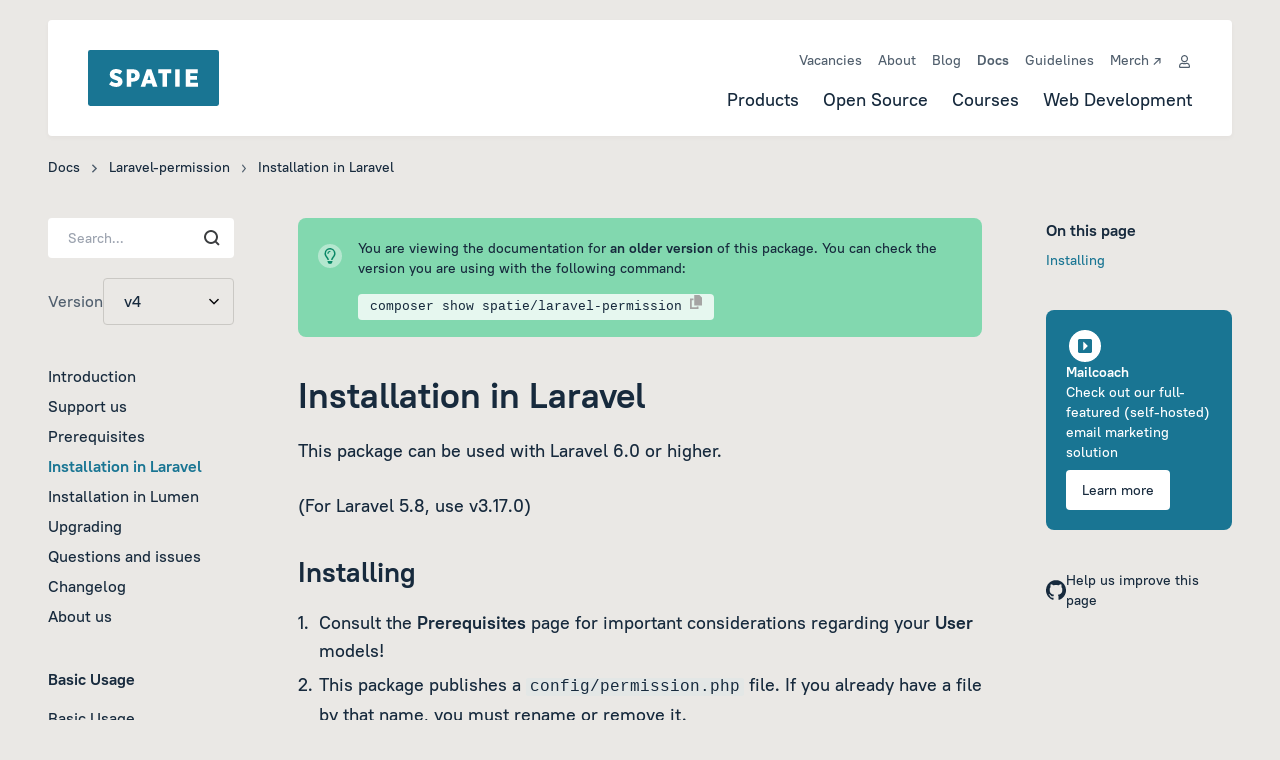

--- FILE ---
content_type: text/html; charset=utf-8
request_url: https://spatie.be/docs/laravel-permission/v4/installation-laravel
body_size: 24159
content:
<!DOCTYPE html>
<html lang="en">

<head>
    <meta charset="utf-8">
<meta name="viewport" content="width=device-width, initial-scale=1, shrink-to-fit=no, viewport-fit=cover">

<link rel="dns-prefetch" href="https://cloud.typography.com">
<link rel="dns-prefetch" href="https://pro.fontawesome.com">

<title>Installation in Laravel | laravel-permission | Spatie</title>

<meta name="description" content="laravel-permission">
<meta property="og:title" content="Installation in Laravel | laravel-permission"/>
<meta property="og:description" content="laravel-permission"/>
<meta property="og:image" content="https://spatie.be/images/og-image.jpg"/>
<meta property="og:url" content="https://spatie.be/docs/laravel-permission/v4/installation-laravel"/>
<meta property="og:type" content="website" />

    <link rel="canonical" href="https://spatie.be/docs/laravel-permission/v6/installation-laravel" />

    <meta name="robots" content="noindex">


    <link rel="stylesheet" href="https://cloud.typography.com/6194432/6145752/css/fonts.css">
    <!-- Livewire Styles --><style >[wire\:loading][wire\:loading], [wire\:loading\.delay][wire\:loading\.delay], [wire\:loading\.inline-block][wire\:loading\.inline-block], [wire\:loading\.inline][wire\:loading\.inline], [wire\:loading\.block][wire\:loading\.block], [wire\:loading\.flex][wire\:loading\.flex], [wire\:loading\.table][wire\:loading\.table], [wire\:loading\.grid][wire\:loading\.grid], [wire\:loading\.inline-flex][wire\:loading\.inline-flex] {display: none;}[wire\:loading\.delay\.none][wire\:loading\.delay\.none], [wire\:loading\.delay\.shortest][wire\:loading\.delay\.shortest], [wire\:loading\.delay\.shorter][wire\:loading\.delay\.shorter], [wire\:loading\.delay\.short][wire\:loading\.delay\.short], [wire\:loading\.delay\.default][wire\:loading\.delay\.default], [wire\:loading\.delay\.long][wire\:loading\.delay\.long], [wire\:loading\.delay\.longer][wire\:loading\.delay\.longer], [wire\:loading\.delay\.longest][wire\:loading\.delay\.longest] {display: none;}[wire\:offline][wire\:offline] {display: none;}[wire\:dirty]:not(textarea):not(input):not(select) {display: none;}:root {--livewire-progress-bar-color: #2299dd;}[x-cloak] {display: none !important;}[wire\:cloak] {display: none !important;}dialog#livewire-error::backdrop {background-color: rgba(0, 0, 0, .6);}</style>

    <link rel="apple-touch-icon" sizes="180x180" href="/apple-touch-icon.png">
<link rel="icon" type="image/png" sizes="32x32" href="/favicon-32x32.png">
<link rel="icon" type="image/png" sizes="16x16" href="/favicon-16x16.png">
<link rel="manifest" href="/manifest.json">
<link rel="mask-icon" href="/safari-pinned-tab.svg" color="#007593">
<meta name="theme-color" content="#ffffff">
    <link rel="alternate" type="application/atom+xml" href="https://spatie.be/feeds/team-members-products" title="Spatie: Team members &amp; products">
    <link rel="alternate" type="application/atom+xml" href="https://spatie.be/feeds/blog" title="Spatie: Blog">

    <link rel="preload" as="style" href="https://spatie.be/build/assets/app-BUdhjpOc.css" /><link rel="modulepreload" href="https://spatie.be/build/assets/app-6UZZzvdv.js" /><link rel="modulepreload" href="https://spatie.be/build/assets/_commonjsHelpers-Cpj98o6Y.js" /><link rel="stylesheet" href="https://spatie.be/build/assets/app-BUdhjpOc.css" data-navigate-track="reload" /><script type="module" src="https://spatie.be/build/assets/app-6UZZzvdv.js" data-navigate-track="reload"></script>
    <script>(function(w,d,s,l,i){w[l]=w[l]||[];w[l].push({'gtm.start':
        new Date().getTime(),event:'gtm.js'});var f=d.getElementsByTagName(s)[0],
    j=d.createElement(s),dl=l!='dataLayer'?'&l='+l:'';j.async=true;j.src=
    'https://www.googletagmanager.com/gtm.js?id='+i+dl;f.parentNode.insertBefore(j,f);
})(window,document,'script','dataLayer', 'GTM-WGCBMG');</script>


    <link rel="stylesheet" href="https://cdn.jsdelivr.net/simplemde/latest/simplemde.min.css">
    <script src="https://cdn.jsdelivr.net/simplemde/latest/simplemde.min.js"></script>
    
        <link rel="stylesheet" href="https://spatie.be/_laravel-comments-livewire/styles.css?v=3.2.1">
</head>

<body class="flex flex-col min-h-screen leading-normal antialiased bg-oss-gray font-pt antialiased font-medium text-oss-royal-blue leading-[1.4]">
    <script>/* Empty script tag because Firefox has a FOUC */</script>
    <noscript>
        <iframe src="https://www.googletagmanager.com/ns.html?id=GTM-WGCBMG"
                  height="0" width="0" style="display:none;visibility:hidden"></iframe>
    </noscript>

    
    
    

    
    <div class="px-3 sm:px-12 font-pt antialiased font-medium">
    <header
        x-data="{ open: window.innerWidth >= 720 }"
        x-on:click.outside="() => {
            if (window.innerWidth >= 720) return;
            open = false
        }"
        x-on:resize.window="open = window.innerWidth >= 720"
        class="p-5 sm:px-[40px] sm:py-[30px] sm:flex z-10 my-5 rounded | bg-white shadow-light | font-pt antialiased font-medium | print:bg-transparent print:shadow-none"
    >
         <div class="flex justify-between leading-loose | sm:leading-none sm:block">
             <a class="shrink-0 logo h-8 w-20 block | sm:mb-0 sm:w-36" href="/" title="Home">
                 <span class="absolute h-8 sm:h-14 ">
                    <svg class="w-auto h-full" xmlns="http://www.w3.org/2000/svg" viewBox="0 0 595.28 255.12"><defs><style>.fill-current text-blue{fill:#197593;}.fill-current text-white{fill:#FFFFFF;}</style></defs><title>SPATIE</title> <g><path class="fill-current text-blue" d="M0,9.77A10,10,0,0,1,10.26,0H585a10,10,0,0,1,10.28,9.77V245.36A10,10,0,0,1,585,255.12H10.26A10,10,0,0,1,0,245.36V9.77Z"></path></g><g><path d="M95.6,156.66l10.87-14.84c6.46,5.32,13.82,8.95,21.52,8.95,5.44,0,8.27-2.38,8.27-5.78v-0.11c0-3.17-2.38-5.1-11.67-8.38-14.95-5.1-25.48-10.53-25.48-24.92v-0.34c0-14.38,11-24.46,28.31-24.46,10.65,0,20,2.94,28.31,9.63l-10.31,15.17c-5.44-4.19-12-7.25-18.46-7.25-4.64,0-7.25,2.27-7.25,5.21v0.11c0,3.51,2.49,5.32,12.57,9.06,15.06,4.87,24.46,11,24.46,24.46v0.23c0,15.4-11.89,24.92-28.88,24.92A48.26,48.26,0,0,1,95.6,156.66Z" class="fill-current text-white"></path><path d="M175.67,87.92H204c18.69,0,30.92,9.74,30.92,27.52v0.45c0,19-13.82,28.09-31.14,28.31h-7.81v23H175.67V87.92Zm27.41,39.64c7.13,0,11.44-4.19,11.44-10.87v-0.34c0-7.25-4.19-11-11.55-11h-7v22.2h7.13Z" class="fill-current text-white"></path><path d="M267.17,87.47h20.61l28,79.73h-21.4l-4.64-14.27H264.8l-4.53,14.27h-21Zm17.44,49.15-7.36-23.22-7.36,23.22h14.72Z" class="fill-current text-white"></path><path d="M338.64,106.27H319V87.92h59.57v18.35H359V167.2H338.64V106.27Z" class="fill-current text-white"></path><path d="M396.17,87.92h20.39V167.2H396.17V87.92Z" class="fill-current text-white"></path><path d="M444.64,87.92h54.59v17.89H464.8v13h31v16.88h-31V149.3h34.88V167.2h-55V87.92Z" class="fill-current text-white"></path></g></svg>
                 </span>
             </a>

             <button x-on:click="open = !open" class="flex items-center gap-x-2 text-black sm:hidden">
                 <svg x-cloak x-show="!open" class="w-4" xmlns="http://www.w3.org/2000/svg" fill="none" viewBox="0 0 14 12"><path fill="#172A3D" d="M0 0h14v2H0V0Zm0 5h14v2H0V5Zm14 5v2H0v-2h14Z"/></svg>
                 <svg x-cloak x-show="open" class="w-4" xmlns="http://www.w3.org/2000/svg" fill="none" viewBox="0 0 14 14"><path fill="#172A3D" d="M2.148.718 1.433 0 0 1.433l.715.715L5.567 7 .718 11.852 0 12.567 1.433 14l.715-.715L7 8.433l4.852 4.849.715.718L14 12.567l-.715-.715L8.433 7l4.849-4.852.718-.715L12.567 0l-.715.718L7 5.568 2.148.717Z"/></svg>
                 <span class="text-[14px]">Menu</span>
             </button>
        </div>
         <div x-show.important="open" x-cloak x-transition class="mt-4 sm:mt-0 sm:h-14 grid items-start gap-x-8 | sm:gap-y-4 sm:justify-end sm:justify-items-end sm:ml-auto">
             <hr class="h-px bg-oss-gray sm:hidden -mx-5 mb-5" />
             <nav class="flex | sm:row-start-2 mb-5 sm:mb-0 text-oss-royal-blue">
                 <ul class=" grid sm:grid-flow-col gap-3 sm:gap-4 md:gap-6 sm:justify-between md:text-lg | print:hidden"><li><a href="https://spatie.be/products">Products</a></li><li><a href="https://spatie.be/open-source">Open Source</a></li><li><a href="https://spatie.be/courses">Courses</a></li><li><a href="https://spatie.be/web-development">Web Development</a></li></ul>
             </nav>
             <nav class="grid text-base | sm:opacity-75 sm:row-start-1 sm:grid-flow-col sm:items-center gap-4 sm:text-sm | print:hidden">
                 <a href="https://spatie.be/vacancies" class="first:-m-1 first:p-1 rounded-sm text-oss-royal-blue-light sm:text-oss-royal-blue">Vacancies</a><a href="https://spatie.be/about-us" class="first:-m-1 first:p-1 rounded-sm text-oss-royal-blue-light sm:text-oss-royal-blue">About</a><a href="https://spatie.be/blog" class="first:-m-1 first:p-1 rounded-sm text-oss-royal-blue-light sm:text-oss-royal-blue">Blog</a><a href="https://spatie.be/docs" class="first:-m-1 first:p-1 rounded-sm text-oss-royal-blue-light sm:text-oss-royal-blue font-bold">Docs</a><a href="https://spatie.be/guidelines" class="first:-m-1 first:p-1 rounded-sm text-oss-royal-blue-light sm:text-oss-royal-blue">Guidelines</a><a href="https://spatie.myspreadshop.net" class="first:-m-1 first:p-1 rounded-sm text-oss-royal-blue-light sm:text-oss-royal-blue">Merch ↗</a><a href="https://spatie.be/login">
    <span class="icon fill-current text-oss-royal-blue" title="Log in">
        <span class="mr-2 md:hidden">Log in</span>
        <svg xmlns="http://www.w3.org/2000/svg" viewBox="0 0 448 512"><path d="M313.6 304c-28.7 0-42.5 16-89.6 16-47.1 0-60.8-16-89.6-16C60.2 304 0 364.2 0 438.4V464c0 26.5 21.5 48 48 48h352c26.5 0 48-21.5 48-48v-25.6c0-74.2-60.2-134.4-134.4-134.4zM400 464H48v-25.6c0-47.6 38.8-86.4 86.4-86.4 14.6 0 38.3 16 89.6 16 51.7 0 74.9-16 89.6-16 47.6 0 86.4 38.8 86.4 86.4V464zM224 288c79.5 0 144-64.5 144-144S303.5 0 224 0 80 64.5 80 144s64.5 144 144 144zm0-240c52.9 0 96 43.1 96 96s-43.1 96-96 96-96-43.1-96-96 43.1-96 96-96z"/></svg>
    </span>
</a>

             </nav>
         </div>
    </header>
</div>
    
    <main class="flex-grow ">
        <div class="px-3 sm:px-12">
        <section id="breadcrumb" class="hidden md:block max-w-screen-xl mx-auto w-full text-[14px]">
    <p class="text-oss-royal-blue ">
        <a wire:navigate href="https://spatie.be/docs">Docs</a>
        <span class="icon mx-2 fill-current text-oss-royal-blue-light"><svg xmlns="http://www.w3.org/2000/svg" viewBox="0 0 192 512"><path d="M187.8 264.5L41 412.5c-4.7 4.7-12.3 4.7-17 0L4.2 392.7c-4.7-4.7-4.7-12.3 0-17L122.7 256 4.2 136.3c-4.7-4.7-4.7-12.3 0-17L24 99.5c4.7-4.7 12.3-4.7 17 0l146.8 148c4.7 4.7 4.7 12.3 0 17z"/></svg>
<!--
Font Awesome Pro 5.2.0 by @fontawesome - https://fontawesome.com
License - https://fontawesome.com/license (Commercial License)
--></span>
        <a wire:navigate href="https://spatie.be/docs/laravel-permission/v4"
        >Laravel-permission</a>
                <span class="icon mx-2 fill-current text-oss-royal-blue-light"><svg xmlns="http://www.w3.org/2000/svg" viewBox="0 0 192 512"><path d="M187.8 264.5L41 412.5c-4.7 4.7-12.3 4.7-17 0L4.2 392.7c-4.7-4.7-4.7-12.3 0-17L122.7 256 4.2 136.3c-4.7-4.7-4.7-12.3 0-17L24 99.5c4.7-4.7 12.3-4.7 17 0l146.8 148c4.7 4.7 4.7 12.3 0 17z"/></svg>
<!--
Font Awesome Pro 5.2.0 by @fontawesome - https://fontawesome.com
License - https://fontawesome.com/license (Commercial License)
--></span>
        <span>Installation in Laravel</span>
    </p>
</section>

        <section class="max-w-screen-xl mx-auto w-full md:grid pb-24 gap-16 md:grid-cols-10 items-stretch md:mt-10">
            <div class="z-10 | md:col-span-3 | lg:col-span-2 | print:hidden">
                <nav class="h-full">
    <div class="w-full mb-5">
        <div class="relative">
            <input
                type="text"
                name="search"
                placeholder="Search..."
                class="cursor-pointer w-full rounded px-5 py-2.5 text-sm"
                x-data="{}"
                x-on:click.prevent="$store.modals.open('search-modal')"
                readonly
            />
            <svg class="w-6 h-6 right-0 top-0 mt-2 mr-2.5 absolute" xmlns="http://www.w3.org/2000/svg" fill="none" viewBox="0 0 24 24"><path stroke="#3A3C3E" stroke-width="2" d="m19 19-4-4m-4 2a6 6 0 1 1 0-12 6 6 0 0 1 0 12Z"/></svg>
        </div>
            </div>

    <div class="flex w-full items-center gap-5 mb-10">
        <label for="alias" class="text-oss-royal-blue-light">Version</label>
        <div class="w-full leading-normal select bg-transparent p-0 border rounded border-oss-gray-medium">
            <select id="alias" class="text-oss-royal-blue w-full font-medium rounded-[4px] px-5 py-2.5 border-oss-gray-medium outline-none font-pt" name="alias"
                    onChange="location='/docs/laravel-permission/' + this.options[this.selectedIndex].value">
                                    <option value="v6" >
                        v6
                    </option>
                                    <option value="v5" >
                        v5
                    </option>
                                    <option value="v4" selected=&quot;selected&quot;>
                        v4
                    </option>
                                    <option value="v3" >
                        v3
                    </option>
                            </select>
            <span class="select-arrow mr-4">
                <svg class="w-2.5" xmlns="http://www.w3.org/2000/svg" fill="none" viewBox="0 0 10 7"><path fill="#050508" d="m5 6.61.471-.47 4-4 .473-.473L9 .723l-.47.47L5 4.724 1.471 1.196l-.47-.473-.944.944.47.47 4 4L5 6.61Z"/></svg>
            </span>
        </div>
    </div>

    <div class="hidden">
        Other versions for crawler

                    <a href="https://spatie.be/docs/laravel-permission/v6">v6</a>
                    <a href="https://spatie.be/docs/laravel-permission/v5">v5</a>
                    <a href="https://spatie.be/docs/laravel-permission/v4">v4</a>
                    <a href="https://spatie.be/docs/laravel-permission/v3">v3</a>
            </div>

    <ol class="grid gap-2">
                    
            <ul class="space-y-2 mb-8">
                                    <li class="leading-snug">
                        <a wire:navigate href="https://spatie.be/docs/laravel-permission/v4/introduction" class=" text-oss-royal-blue ">
                            Introduction
                        </a>
                    </li>
                                    <li class="leading-snug">
                        <a wire:navigate href="https://spatie.be/docs/laravel-permission/v4/support-us" class=" text-oss-royal-blue ">
                            Support us
                        </a>
                    </li>
                                    <li class="leading-snug">
                        <a wire:navigate href="https://spatie.be/docs/laravel-permission/v4/prerequisites" class=" text-oss-royal-blue ">
                            Prerequisites
                        </a>
                    </li>
                                    <li class="leading-snug">
                        <a wire:navigate href="https://spatie.be/docs/laravel-permission/v4/installation-laravel" class=" font-bold text-blue ">
                            Installation in Laravel
                        </a>
                    </li>
                                    <li class="leading-snug">
                        <a wire:navigate href="https://spatie.be/docs/laravel-permission/v4/installation-lumen" class=" text-oss-royal-blue ">
                            Installation in Lumen
                        </a>
                    </li>
                                    <li class="leading-snug">
                        <a wire:navigate href="https://spatie.be/docs/laravel-permission/v4/upgrading" class=" text-oss-royal-blue ">
                            Upgrading
                        </a>
                    </li>
                                    <li class="leading-snug">
                        <a wire:navigate href="https://spatie.be/docs/laravel-permission/v4/questions-issues" class=" text-oss-royal-blue ">
                            Questions and issues
                        </a>
                    </li>
                                    <li class="leading-snug">
                        <a wire:navigate href="https://spatie.be/docs/laravel-permission/v4/changelog" class=" text-oss-royal-blue ">
                            Changelog
                        </a>
                    </li>
                                    <li class="leading-snug">
                        <a wire:navigate href="https://spatie.be/docs/laravel-permission/v4/about-us" class=" text-oss-royal-blue ">
                            About us
                        </a>
                    </li>
                            </ul>
                                    <h2 class="text-base font-bold mb-2">Basic Usage</h2>
            
            <ul class="space-y-2 mb-8">
                                    <li class="leading-snug">
                        <a wire:navigate href="https://spatie.be/docs/laravel-permission/v4/basic-usage/basic-usage" class=" text-oss-royal-blue ">
                            Basic Usage
                        </a>
                    </li>
                                    <li class="leading-snug">
                        <a wire:navigate href="https://spatie.be/docs/laravel-permission/v4/basic-usage/direct-permissions" class=" text-oss-royal-blue ">
                            Direct Permissions
                        </a>
                    </li>
                                    <li class="leading-snug">
                        <a wire:navigate href="https://spatie.be/docs/laravel-permission/v4/basic-usage/role-permissions" class=" text-oss-royal-blue ">
                            Using Permissions via Roles
                        </a>
                    </li>
                                    <li class="leading-snug">
                        <a wire:navigate href="https://spatie.be/docs/laravel-permission/v4/basic-usage/wildcard-permissions" class=" text-oss-royal-blue ">
                            Wildcard permissions
                        </a>
                    </li>
                                    <li class="leading-snug">
                        <a wire:navigate href="https://spatie.be/docs/laravel-permission/v4/basic-usage/blade-directives" class=" text-oss-royal-blue ">
                            Blade directives
                        </a>
                    </li>
                                    <li class="leading-snug">
                        <a wire:navigate href="https://spatie.be/docs/laravel-permission/v4/basic-usage/super-admin" class=" text-oss-royal-blue ">
                            Defining a Super-Admin
                        </a>
                    </li>
                                    <li class="leading-snug">
                        <a wire:navigate href="https://spatie.be/docs/laravel-permission/v4/basic-usage/multiple-guards" class=" text-oss-royal-blue ">
                            Using multiple guards
                        </a>
                    </li>
                                    <li class="leading-snug">
                        <a wire:navigate href="https://spatie.be/docs/laravel-permission/v4/basic-usage/artisan" class=" text-oss-royal-blue ">
                            Using artisan commands
                        </a>
                    </li>
                                    <li class="leading-snug">
                        <a wire:navigate href="https://spatie.be/docs/laravel-permission/v4/basic-usage/middleware" class=" text-oss-royal-blue ">
                            Using a middleware
                        </a>
                    </li>
                                    <li class="leading-snug">
                        <a wire:navigate href="https://spatie.be/docs/laravel-permission/v4/basic-usage/new-app" class=" text-oss-royal-blue ">
                            Example App
                        </a>
                    </li>
                            </ul>
                                    <h2 class="text-base font-bold mb-2">Best Practices</h2>
            
            <ul class="space-y-2 mb-8">
                                    <li class="leading-snug">
                        <a wire:navigate href="https://spatie.be/docs/laravel-permission/v4/best-practices/roles-vs-permissions" class=" text-oss-royal-blue ">
                            Roles vs Permissions
                        </a>
                    </li>
                                    <li class="leading-snug">
                        <a wire:navigate href="https://spatie.be/docs/laravel-permission/v4/best-practices/using-policies" class=" text-oss-royal-blue ">
                            Model Policies
                        </a>
                    </li>
                                    <li class="leading-snug">
                        <a wire:navigate href="https://spatie.be/docs/laravel-permission/v4/best-practices/performance" class=" text-oss-royal-blue ">
                            Performance Tips
                        </a>
                    </li>
                            </ul>
                                    <h2 class="text-base font-bold mb-2">Advanced usage</h2>
            
            <ul class="space-y-2 mb-8">
                                    <li class="leading-snug">
                        <a wire:navigate href="https://spatie.be/docs/laravel-permission/v4/advanced-usage/testing" class=" text-oss-royal-blue ">
                            Testing
                        </a>
                    </li>
                                    <li class="leading-snug">
                        <a wire:navigate href="https://spatie.be/docs/laravel-permission/v4/advanced-usage/seeding" class=" text-oss-royal-blue ">
                            Database Seeding
                        </a>
                    </li>
                                    <li class="leading-snug">
                        <a wire:navigate href="https://spatie.be/docs/laravel-permission/v4/advanced-usage/exceptions" class=" text-oss-royal-blue ">
                            Exceptions
                        </a>
                    </li>
                                    <li class="leading-snug">
                        <a wire:navigate href="https://spatie.be/docs/laravel-permission/v4/advanced-usage/extending" class=" text-oss-royal-blue ">
                            Extending
                        </a>
                    </li>
                                    <li class="leading-snug">
                        <a wire:navigate href="https://spatie.be/docs/laravel-permission/v4/advanced-usage/cache" class=" text-oss-royal-blue ">
                            Cache
                        </a>
                    </li>
                                    <li class="leading-snug">
                        <a wire:navigate href="https://spatie.be/docs/laravel-permission/v4/advanced-usage/uuid" class=" text-oss-royal-blue ">
                            UUID
                        </a>
                    </li>
                                    <li class="leading-snug">
                        <a wire:navigate href="https://spatie.be/docs/laravel-permission/v4/advanced-usage/phpstorm" class=" text-oss-royal-blue ">
                            PhpStorm Interaction
                        </a>
                    </li>
                                    <li class="leading-snug">
                        <a wire:navigate href="https://spatie.be/docs/laravel-permission/v4/advanced-usage/other" class=" text-oss-royal-blue ">
                            Other
                        </a>
                    </li>
                                    <li class="leading-snug">
                        <a wire:navigate href="https://spatie.be/docs/laravel-permission/v4/advanced-usage/timestamps" class=" text-oss-royal-blue ">
                            Timestamps
                        </a>
                    </li>
                                    <li class="leading-snug">
                        <a wire:navigate href="https://spatie.be/docs/laravel-permission/v4/advanced-usage/ui-options" class=" text-oss-royal-blue ">
                            UI Options
                        </a>
                    </li>
                            </ul>
            </ol>
</nav>

            </div>
            <article class="md:col-span-7 lg:col-span-6">
                                    <div class="mb-10 p-5 flex text-sm bg-oss-green-pale rounded-[8px] markup-code">
                        <svg class="w-9 h-9" xmlns="http://www.w3.org/2000/svg" fill="none" viewBox="0 0 36 36">
                            <rect width="36" height="36" fill="#fff" fill-opacity=".4" rx="18"/>
                            <path fill="#0A8867"
                                  d="M22.931 17.667A5.937 5.937 0 0 0 24 14.25a6 6 0 1 0-12 0c0 1.275.394 2.452 1.069 3.417.173.249.38.53.6.83.604.83 1.326 1.823 1.865 2.803.488.89.736 1.819.858 2.695H14.11a5.377 5.377 0 0 0-.553-1.617c-.464-.844-1.04-1.636-1.617-2.428a49.073 49.073 0 0 1-.722-1.003A8.199 8.199 0 0 1 9.75 14.25a8.25 8.25 0 1 1 15.028 4.702c-.234.337-.478.67-.722 1.003-.576.787-1.153 1.58-1.617 2.428A5.377 5.377 0 0 0 21.886 24h-2.273c.121-.877.37-1.81.857-2.695.54-.98 1.261-1.974 1.866-2.803.22-.3.422-.582.595-.83v-.005ZM18 12a2.25 2.25 0 0 0-2.25 2.25c0 .412-.338.75-.75.75a.752.752 0 0 1-.75-.75A3.749 3.749 0 0 1 18 10.5c.413 0 .75.338.75.75s-.337.75-.75.75Zm0 18a3.749 3.749 0 0 1-3.75-3.75v-.75h7.5v.75A3.749 3.749 0 0 1 18 30Z"/>
                        </svg>
                        <div class="ml-4">
                            <p>
                                You are viewing the documentation for <strong>an older version</strong> of this package.
                                You can check the version you are using with the following command:
                            </p>
                            <div class="mt-4">
                                <code class="rounded bg-white/80 px-3 py-1.5">
                                    composer show spatie/laravel-permission
                                    <button class="h-4 w-3 text-oss-gray-dark" x-data x-on:click="() => {
                                        $el.classList.remove('text-oss-gray-dark');
                                        $el.classList.add('text-blue');
                                        $clipboard('composer show spatie/laravel-permission');
                                        setTimeout(() => {
                                            $el.classList.add('text-oss-gray-dark');
                                            $el.classList.remove('text-blue');
                                        }, 1000)
                                    }">
                                        <svg class="fill-current" xmlns="http://www.w3.org/2000/svg" fill="none"
                                             viewBox="0 0 14 16">
                                            <path d="m11 0 3 3v9H5V0h6ZM2 4h2v2H2v8h6v-1h2v3H0V4h2Z"/>
                                        </svg>
                                    </button>
                                </code>
                            </div>
                        </div>
                    </div>
                
                                    <h1 class="text-[36px] font-bold mb-6 leading-none">Installation in Laravel</h1>
                
                                    <div class="lg:hidden mb-8">
                        <h3 class="text-base font-bold mb-2">
                            On this page
                        </h3>
                        <ol class="grid gap-1">
                                                            <li class="text-sm">
                                    <a href="#content-installing">
                                        Installing
                                    </a>
                                </li>
                                                    </ol>
                    </div>
                
                <div id="site-search-docs-content">
                    <div class="markup markup-titles markup-lists markup-tables markup-embeds markup-code links-blue links-underline content-markup text-base md:text-lg">
                        <p>This package can be used with Laravel 6.0 or higher.</p>
<p>(For Laravel 5.8, use v3.17.0)</p>
<h2 id="[base64]"><a id="content-installing-1" href="#content-installing-1" class="anchor-link" aria-hidden="true" title="Permalink">#</a><a id="content-installing" href="#content-installing" class="anchor-link" aria-hidden="true" title="Permalink">#</a>Installing</h2>
<ol>
<li>
<p>Consult the <strong>Prerequisites</strong> page for important considerations regarding your <strong>User</strong> models!</p>
</li>
<li>
<p>This package publishes a <code>config/permission.php</code> file. If you already have a file by that name, you must rename or remove it.</p>
</li>
<li>
<p>You can install the package via composer:</p>
<pre><code> composer require spatie/laravel-permission
</code></pre>
</li>
<li>
<p>Optional: The service provider will automatically get registered. Or you may manually add the service provider in your <code>config/app.php</code> file:</p>
<pre translate="no"data-lang="txt" class="notranslate">'providers' =&gt; [
    // ...
    Spatie\Permission\PermissionServiceProvider::class,
];
</pre>
</li>
<li>
<p>You should publish <a href="https://github.com/spatie/laravel-permission/blob/master/database/migrations/create_permission_tables.php.stub">the migration</a> and the <a href="https://github.com/spatie/laravel-permission/blob/master/config/permission.php"><code>config/permission.php</code> config file</a> with:</p>
<pre translate="no"data-lang="txt" class="notranslate">php artisan vendor:publish --provider=&quot;Spatie\Permission\PermissionServiceProvider&quot;
</pre>
</li>
<li>
<p>NOTE: If you are using UUIDs, see the Advanced section of the docs on UUID steps, before you continue. It explains some changes you may want to make to the migrations and config file before continuing. It also mentions important considerations after extending this package's models for UUID capability.</p>
</li>
<li>
<p>Clear your config cache. This package requires access to the <code>permission</code> config. Generally it's bad practice to do config-caching in a development environment. If you've been caching configurations locally, clear your config cache with either of these commands:</p>
<pre><code> php artisan optimize:clear
 # or
 php artisan config:clear
</code></pre>
</li>
<li>
<p>Run the migrations: After the config and migration have been published and configured, you can create the tables for this package by running:</p>
<pre><code> php artisan migrate
</code></pre>
</li>
<li>
<p>Add the necessary trait to your User model: Consult the Basic Usage section of the docs for how to get started using the features of this package.</p>
</li>
</ol>
<h3 id="[base64]"><a id="content-default-config-file-contents-1" href="#content-default-config-file-contents-1" class="anchor-link" aria-hidden="true" title="Permalink">#</a><a id="content-default-config-file-contents" href="#content-default-config-file-contents" class="anchor-link" aria-hidden="true" title="Permalink">#</a>Default config file contents</h3>
<p>You can view the default config file contents at:</p>
<p><a href="https://github.com/spatie/laravel-permission/blob/master/config/permission.php">https://github.com/spatie/laravel-permission/blob/master/config/permission.php</a></p>

                    </div>
                </div>

                <div
                    class="border border-gray/25 p-6 rounded-md mt-10 flex justify-between items-center bg-link-card-light md:text-lg">
                    <div class="w-full">
                                                    <a class="flex items-center gap-x-2 text-blue hover:underline" href="https://spatie.be/docs/laravel-permission/v4/prerequisites"
                               wire:navigate.hover>
                                <svg class="w-2" xmlns="http://www.w3.org/2000/svg" fill="none" viewBox="0 0 7 12">
                                    <path fill="#197593"
                                          d="m.313 5.623.53.53 4.5 4.5.531.532 1.062-1.062-.53-.53-3.97-3.97 3.968-3.97.532-.53L5.874.062l-.53.532-4.5 4.5-.531.53Z"/>
                                </svg>
                                <span class="leading-none mb-px">Prerequisites</span>
                            </a>
                                            </div>
                    <div class="h-5 w-px bg-oss-gray-dark"></div>
                    <div class="w-full flex justify-end">
                                                    <a class="flex items-center gap-x-2 text-blue hover:underline" href="https://spatie.be/docs/laravel-permission/v4/installation-lumen"
                               wire:navigate.hover>
                                <span class="leading-none mb-px">Installation in Lumen</span>
                                <svg class="w-2" xmlns="http://www.w3.org/2000/svg" fill="none" viewBox="0 0 7 12">
                                    <path fill="#197593"
                                          d="m6.686 5.623-.53.53-4.5 4.5-.532.532-1.062-1.062.53-.53 3.97-3.97-3.967-3.97-.532-.53L1.123.062l.53.53 4.5 4.5.532.531Z"/>
                                </svg>
                            </a>
                                            </div>
                </div>
                <a href="https://github.com/spatie/laravel-permission/blob/v4/docs/installation-laravel.md" target="_blank"
                   class="ml-auto inline-flex items-center gap-3 mt-10 hover:underline lg:hidden">
                    <span class="w-5 h-5">
                        <svg class="w-full h-full fill-current" version="1.1" id="Layer_1" xmlns="http://www.w3.org/2000/svg" xmlns:xlink="http://www.w3.org/1999/xlink" x="0px" y="0px"
	 viewBox="0 0 32 32">
<path  d="M16,0C7.16,0,0,7.34,0,16.41c0,7.25,4.58,13.4,10.94,15.57c0.8,0.15,1.09-0.36,1.09-0.79
	c0-0.39-0.01-1.42-0.02-2.79c-4.45,0.99-5.39-2.2-5.39-2.2c-0.73-1.9-1.78-2.4-1.78-2.4c-1.45-1.02,0.11-1,0.11-1
	c1.61,0.12,2.45,1.69,2.45,1.69c1.43,2.51,3.74,1.78,4.66,1.36c0.15-1.06,0.56-1.78,1.02-2.19c-3.55-0.41-7.29-1.82-7.29-8.11
	c0-1.79,0.62-3.26,1.65-4.4C7.27,10.73,6.72,9.06,7.6,6.8c0,0,1.34-0.44,4.4,1.68c1.28-0.36,2.64-0.55,4.01-0.55
	c1.36,0.01,2.73,0.19,4.01,0.55c3.05-2.12,4.4-1.68,4.4-1.68c0.87,2.26,0.32,3.93,0.16,4.34c1.03,1.15,1.64,2.61,1.64,4.4
	c0,6.3-3.74,7.69-7.31,8.1c0.57,0.51,1.09,1.51,1.09,3.04c0,2.19-0.02,3.96-0.02,4.5c0,0.44,0.29,0.95,1.1,0.79
	C27.42,29.8,32,23.65,32,16.41C32,7.34,24.84,0,16,0z"/>
</svg>

                    </span>
                    <span>
                        Help us improve this page
                    </span>
                </a>
            </article>
            <aside class="hidden lg:block w-full pb-16 col-span-2 print-hidden">
                <div class="sticky top-[1rem]">
                                            <h3 class="text-base font-bold mb-2">
                            On this page
                        </h3>
                        <ul class="grid gap-2 mb-10 max-h-screen overflow-y-auto">
                                                            <li class="text-sm">
                                    <a href="#content-installing" class="docs-submenu-item">
                                        Installing
                                    </a>
                                </li>
                                                    </ul>
                                        <!--
    bg-orange text-orange
    bg-orange-dark text-orange-dark
    bg-purple text-purple
    bg-pink text-pink
    bg-blue text-blue
-->
<aside class="flex w-full ">
    <div class="w-full bg-blue text-white flex flex-col justify-center p-5 rounded-lg gap-3 text-sm">
        <div class="text-lg icon bg-white text-blue rounded-full w-8 flex items-center justify-center h-8">
            <svg xmlns="http://www.w3.org/2000/svg" viewBox="0 0 448 512"><path d="M48 32h352c26.51 0 48 21.49 48 48v352c0 26.51-21.49 48-48 48H48c-26.51 0-48-21.49-48-48V80c0-26.51 21.49-48 48-48zm140.485 355.515l123.029-123.029c4.686-4.686 4.686-12.284 0-16.971l-123.029-123.03c-7.56-7.56-20.485-2.206-20.485 8.485v246.059c0 10.691 12.926 16.045 20.485 8.486z"/></svg>
        </div>
        <div class="">
            <div class="font-bold">
                Mailcoach
            </div>
            <p>Check out our full-featured (self-hosted) email marketing solution</p>
        </div>
        <a href="https://mailcoach.app?ref=spatie-docs" class="mt-2">
            <button type="button" class="px-4 py-2.5 rounded text-oss-royal-blue bg-white cursor-pointer">
                Learn&nbsp;more
            </button>
        </a>
    </div>
</aside>

                    <a href="https://github.com/spatie/laravel-permission/blob/v4/docs/installation-laravel.md" target="_blank"
                       class="text-sm inline-flex items-center gap-3 mt-10 hover:underline">
                        <span class="w-5 h-5">
                            <svg class="w-full h-full fill-current" version="1.1" id="Layer_1" xmlns="http://www.w3.org/2000/svg" xmlns:xlink="http://www.w3.org/1999/xlink" x="0px" y="0px"
	 viewBox="0 0 32 32">
<path  d="M16,0C7.16,0,0,7.34,0,16.41c0,7.25,4.58,13.4,10.94,15.57c0.8,0.15,1.09-0.36,1.09-0.79
	c0-0.39-0.01-1.42-0.02-2.79c-4.45,0.99-5.39-2.2-5.39-2.2c-0.73-1.9-1.78-2.4-1.78-2.4c-1.45-1.02,0.11-1,0.11-1
	c1.61,0.12,2.45,1.69,2.45,1.69c1.43,2.51,3.74,1.78,4.66,1.36c0.15-1.06,0.56-1.78,1.02-2.19c-3.55-0.41-7.29-1.82-7.29-8.11
	c0-1.79,0.62-3.26,1.65-4.4C7.27,10.73,6.72,9.06,7.6,6.8c0,0,1.34-0.44,4.4,1.68c1.28-0.36,2.64-0.55,4.01-0.55
	c1.36,0.01,2.73,0.19,4.01,0.55c3.05-2.12,4.4-1.68,4.4-1.68c0.87,2.26,0.32,3.93,0.16,4.34c1.03,1.15,1.64,2.61,1.64,4.4
	c0,6.3-3.74,7.69-7.31,8.1c0.57,0.51,1.09,1.51,1.09,3.04c0,2.19-0.02,3.96-0.02,4.5c0,0.44,0.29,0.95,1.1,0.79
	C27.42,29.8,32,23.65,32,16.41C32,7.34,24.84,0,16,0z"/>
</svg>

                        </span>
                        <span>
                            Help us improve this page
                        </span>
                    </a>
                </div>
            </aside>
        </section>
    </div>

    <div wire:snapshot="{&quot;data&quot;:{&quot;dependencyQueryResults&quot;:[[],{&quot;s&quot;:&quot;arr&quot;}]},&quot;memo&quot;:{&quot;id&quot;:&quot;TaGIyLwwFgogNN96N9gR&quot;,&quot;name&quot;:&quot;spotlight&quot;,&quot;path&quot;:&quot;docs\/laravel-permission\/v4\/installation-laravel&quot;,&quot;method&quot;:&quot;GET&quot;,&quot;release&quot;:&quot;a-a-a&quot;,&quot;children&quot;:[],&quot;scripts&quot;:[],&quot;assets&quot;:[],&quot;errors&quot;:[],&quot;locale&quot;:&quot;en&quot;},&quot;checksum&quot;:&quot;1ddb3066419954083b91aa5bd762b6d4d9a387c88b48614bf2a6132298bda031&quot;}" wire:effects="{&quot;partials&quot;:[]}" wire:id="TaGIyLwwFgogNN96N9gR">
    <!--[if BLOCK]><![endif]-->        <script>(()=>{"use strict";var e,t={48:()=>{function e(e){return Array.isArray?Array.isArray(e):"[object Array]"===o(e)}function t(e){return"string"==typeof e}function n(e){return"number"==typeof e}function s(e){return!0===e||!1===e||function(e){return i(e)&&null!==e}(e)&&"[object Boolean]"==o(e)}function i(e){return"object"==typeof e}function r(e){return null!=e}function c(e){return!e.trim().length}function o(e){return null==e?void 0===e?"[object Undefined]":"[object Null]":Object.prototype.toString.call(e)}const h=Object.prototype.hasOwnProperty;class a{constructor(e){this._keys=[],this._keyMap={};let t=0;e.forEach((e=>{let n=l(e);t+=n.weight,this._keys.push(n),this._keyMap[n.id]=n,t+=n.weight})),this._keys.forEach((e=>{e.weight/=t}))}get(e){return this._keyMap[e]}keys(){return this._keys}toJSON(){return JSON.stringify(this._keys)}}function l(n){let s=null,i=null,r=null,c=1;if(t(n)||e(n))r=n,s=u(n),i=d(n);else{if(!h.call(n,"name"))throw new Error((e=>`Missing ${e} property in key`)("name"));const e=n.name;if(r=e,h.call(n,"weight")&&(c=n.weight,c<=0))throw new Error((e=>`Property 'weight' in key '${e}' must be a positive integer`)(e));s=u(e),i=d(e)}return{path:s,id:i,weight:c,src:r}}function u(t){return e(t)?t:t.split(".")}function d(t){return e(t)?t.join("."):t}var p={isCaseSensitive:!1,includeScore:!1,keys:[],shouldSort:!0,sortFn:(e,t)=>e.score===t.score?e.idx<t.idx?-1:1:e.score<t.score?-1:1,includeMatches:!1,findAllMatches:!1,minMatchCharLength:1,location:0,threshold:.6,distance:100,...{useExtendedSearch:!1,getFn:function(i,c){let o=[],h=!1;const a=(i,c,l)=>{if(r(i))if(c[l]){const u=i[c[l]];if(!r(u))return;if(l===c.length-1&&(t(u)||n(u)||s(u)))o.push(function(e){return null==e?"":function(e){if("string"==typeof e)return e;let t=e+"";return"0"==t&&1/e==-1/0?"-0":t}(e)}(u));else if(e(u)){h=!0;for(let e=0,t=u.length;e<t;e+=1)a(u[e],c,l+1)}else c.length&&a(u,c,l+1)}else o.push(i)};return a(i,t(c)?c.split("."):c,0),h?o:o[0]},ignoreLocation:!1,ignoreFieldNorm:!1}};const g=/[^ ]+/g;class f{constructor({getFn:e=p.getFn}={}){this.norm=function(e=3){const t=new Map,n=Math.pow(10,e);return{get(e){const s=e.match(g).length;if(t.has(s))return t.get(s);const i=1/Math.sqrt(s),r=parseFloat(Math.round(i*n)/n);return t.set(s,r),r},clear(){t.clear()}}}(3),this.getFn=e,this.isCreated=!1,this.setIndexRecords()}setSources(e=[]){this.docs=e}setIndexRecords(e=[]){this.records=e}setKeys(e=[]){this.keys=e,this._keysMap={},e.forEach(((e,t)=>{this._keysMap[e.id]=t}))}create(){!this.isCreated&&this.docs.length&&(this.isCreated=!0,t(this.docs[0])?this.docs.forEach(((e,t)=>{this._addString(e,t)})):this.docs.forEach(((e,t)=>{this._addObject(e,t)})),this.norm.clear())}add(e){const n=this.size();t(e)?this._addString(e,n):this._addObject(e,n)}removeAt(e){this.records.splice(e,1);for(let t=e,n=this.size();t<n;t+=1)this.records[t].i-=1}getValueForItemAtKeyId(e,t){return e[this._keysMap[t]]}size(){return this.records.length}_addString(e,t){if(!r(e)||c(e))return;let n={v:e,i:t,n:this.norm.get(e)};this.records.push(n)}_addObject(n,s){let i={i:s,$:{}};this.keys.forEach(((s,o)=>{let h=this.getFn(n,s.path);if(r(h))if(e(h)){let n=[];const s=[{nestedArrIndex:-1,value:h}];for(;s.length;){const{nestedArrIndex:i,value:o}=s.pop();if(r(o))if(t(o)&&!c(o)){let e={v:o,i,n:this.norm.get(o)};n.push(e)}else e(o)&&o.forEach(((e,t)=>{s.push({nestedArrIndex:t,value:e})}))}i.$[o]=n}else if(!c(h)){let e={v:h,n:this.norm.get(h)};i.$[o]=e}})),this.records.push(i)}toJSON(){return{keys:this.keys,records:this.records}}}function m(e,t,{getFn:n=p.getFn}={}){const s=new f({getFn:n});return s.setKeys(e.map(l)),s.setSources(t),s.create(),s}function y(e,{errors:t=0,currentLocation:n=0,expectedLocation:s=0,distance:i=p.distance,ignoreLocation:r=p.ignoreLocation}={}){const c=t/e.length;if(r)return c;const o=Math.abs(s-n);return i?c+o/i:o?1:c}const M=32;function x(e,t,n,{location:s=p.location,distance:i=p.distance,threshold:r=p.threshold,findAllMatches:c=p.findAllMatches,minMatchCharLength:o=p.minMatchCharLength,includeMatches:h=p.includeMatches,ignoreLocation:a=p.ignoreLocation}={}){if(t.length>M)throw new Error(`Pattern length exceeds max of ${M}.`);const l=t.length,u=e.length,d=Math.max(0,Math.min(s,u));let g=r,f=d;const m=o>1||h,x=m?Array(u):[];let v;for(;(v=e.indexOf(t,f))>-1;){let e=y(t,{currentLocation:v,expectedLocation:d,distance:i,ignoreLocation:a});if(g=Math.min(e,g),f=v+l,m){let e=0;for(;e<l;)x[v+e]=1,e+=1}}f=-1;let k=[],w=1,L=l+u;const S=1<<l-1;for(let s=0;s<l;s+=1){let r=0,o=L;for(;r<o;){y(t,{errors:s,currentLocation:d+o,expectedLocation:d,distance:i,ignoreLocation:a})<=g?r=o:L=o,o=Math.floor((L-r)/2+r)}L=o;let h=Math.max(1,d-o+1),p=c?u:Math.min(d+o,u)+l,M=Array(p+2);M[p+1]=(1<<s)-1;for(let r=p;r>=h;r-=1){let c=r-1,o=n[e.charAt(c)];if(m&&(x[c]=+!!o),M[r]=(M[r+1]<<1|1)&o,s&&(M[r]|=(k[r+1]|k[r])<<1|1|k[r+1]),M[r]&S&&(w=y(t,{errors:s,currentLocation:c,expectedLocation:d,distance:i,ignoreLocation:a}),w<=g)){if(g=w,f=c,f<=d)break;h=Math.max(1,2*d-f)}}if(y(t,{errors:s+1,currentLocation:d,expectedLocation:d,distance:i,ignoreLocation:a})>g)break;k=M}const I={isMatch:f>=0,score:Math.max(.001,w)};if(m){const e=function(e=[],t=p.minMatchCharLength){let n=[],s=-1,i=-1,r=0;for(let c=e.length;r<c;r+=1){let c=e[r];c&&-1===s?s=r:c||-1===s||(i=r-1,i-s+1>=t&&n.push([s,i]),s=-1)}return e[r-1]&&r-s>=t&&n.push([s,r-1]),n}(x,o);e.length?h&&(I.indices=e):I.isMatch=!1}return I}function v(e){let t={};for(let n=0,s=e.length;n<s;n+=1){const i=e.charAt(n);t[i]=(t[i]||0)|1<<s-n-1}return t}class k{constructor(e,{location:t=p.location,threshold:n=p.threshold,distance:s=p.distance,includeMatches:i=p.includeMatches,findAllMatches:r=p.findAllMatches,minMatchCharLength:c=p.minMatchCharLength,isCaseSensitive:o=p.isCaseSensitive,ignoreLocation:h=p.ignoreLocation}={}){if(this.options={location:t,threshold:n,distance:s,includeMatches:i,findAllMatches:r,minMatchCharLength:c,isCaseSensitive:o,ignoreLocation:h},this.pattern=o?e:e.toLowerCase(),this.chunks=[],!this.pattern.length)return;const a=(e,t)=>{this.chunks.push({pattern:e,alphabet:v(e),startIndex:t})},l=this.pattern.length;if(l>M){let e=0;const t=l%M,n=l-t;for(;e<n;)a(this.pattern.substr(e,M),e),e+=M;if(t){const e=l-M;a(this.pattern.substr(e),e)}}else a(this.pattern,0)}searchIn(e){const{isCaseSensitive:t,includeMatches:n}=this.options;if(t||(e=e.toLowerCase()),this.pattern===e){let t={isMatch:!0,score:0};return n&&(t.indices=[[0,e.length-1]]),t}const{location:s,distance:i,threshold:r,findAllMatches:c,minMatchCharLength:o,ignoreLocation:h}=this.options;let a=[],l=0,u=!1;this.chunks.forEach((({pattern:t,alphabet:d,startIndex:p})=>{const{isMatch:g,score:f,indices:m}=x(e,t,d,{location:s+p,distance:i,threshold:r,findAllMatches:c,minMatchCharLength:o,includeMatches:n,ignoreLocation:h});g&&(u=!0),l+=f,g&&m&&(a=[...a,...m])}));let d={isMatch:u,score:u?l/this.chunks.length:1};return u&&n&&(d.indices=a),d}}class w{constructor(e){this.pattern=e}static isMultiMatch(e){return L(e,this.multiRegex)}static isSingleMatch(e){return L(e,this.singleRegex)}search(){}}function L(e,t){const n=e.match(t);return n?n[1]:null}class S extends w{constructor(e,{location:t=p.location,threshold:n=p.threshold,distance:s=p.distance,includeMatches:i=p.includeMatches,findAllMatches:r=p.findAllMatches,minMatchCharLength:c=p.minMatchCharLength,isCaseSensitive:o=p.isCaseSensitive,ignoreLocation:h=p.ignoreLocation}={}){super(e),this._bitapSearch=new k(e,{location:t,threshold:n,distance:s,includeMatches:i,findAllMatches:r,minMatchCharLength:c,isCaseSensitive:o,ignoreLocation:h})}static get type(){return"fuzzy"}static get multiRegex(){return/^"(.*)"$/}static get singleRegex(){return/^(.*)$/}search(e){return this._bitapSearch.searchIn(e)}}class I extends w{constructor(e){super(e)}static get type(){return"include"}static get multiRegex(){return/^'"(.*)"$/}static get singleRegex(){return/^'(.*)$/}search(e){let t,n=0;const s=[],i=this.pattern.length;for(;(t=e.indexOf(this.pattern,n))>-1;)n=t+i,s.push([t,n-1]);const r=!!s.length;return{isMatch:r,score:r?0:1,indices:s}}}const C=[class extends w{constructor(e){super(e)}static get type(){return"exact"}static get multiRegex(){return/^="(.*)"$/}static get singleRegex(){return/^=(.*)$/}search(e){const t=e===this.pattern;return{isMatch:t,score:t?0:1,indices:[0,this.pattern.length-1]}}},I,class extends w{constructor(e){super(e)}static get type(){return"prefix-exact"}static get multiRegex(){return/^\^"(.*)"$/}static get singleRegex(){return/^\^(.*)$/}search(e){const t=e.startsWith(this.pattern);return{isMatch:t,score:t?0:1,indices:[0,this.pattern.length-1]}}},class extends w{constructor(e){super(e)}static get type(){return"inverse-prefix-exact"}static get multiRegex(){return/^!\^"(.*)"$/}static get singleRegex(){return/^!\^(.*)$/}search(e){const t=!e.startsWith(this.pattern);return{isMatch:t,score:t?0:1,indices:[0,e.length-1]}}},class extends w{constructor(e){super(e)}static get type(){return"inverse-suffix-exact"}static get multiRegex(){return/^!"(.*)"\$$/}static get singleRegex(){return/^!(.*)\$$/}search(e){const t=!e.endsWith(this.pattern);return{isMatch:t,score:t?0:1,indices:[0,e.length-1]}}},class extends w{constructor(e){super(e)}static get type(){return"suffix-exact"}static get multiRegex(){return/^"(.*)"\$$/}static get singleRegex(){return/^(.*)\$$/}search(e){const t=e.endsWith(this.pattern);return{isMatch:t,score:t?0:1,indices:[e.length-this.pattern.length,e.length-1]}}},class extends w{constructor(e){super(e)}static get type(){return"inverse-exact"}static get multiRegex(){return/^!"(.*)"$/}static get singleRegex(){return/^!(.*)$/}search(e){const t=-1===e.indexOf(this.pattern);return{isMatch:t,score:t?0:1,indices:[0,e.length-1]}}},S],_=C.length,$=/ +(?=([^\"]*\"[^\"]*\")*[^\"]*$)/;const b=new Set([S.type,I.type]);class O{constructor(e,{isCaseSensitive:t=p.isCaseSensitive,includeMatches:n=p.includeMatches,minMatchCharLength:s=p.minMatchCharLength,ignoreLocation:i=p.ignoreLocation,findAllMatches:r=p.findAllMatches,location:c=p.location,threshold:o=p.threshold,distance:h=p.distance}={}){this.query=null,this.options={isCaseSensitive:t,includeMatches:n,minMatchCharLength:s,findAllMatches:r,ignoreLocation:i,location:c,threshold:o,distance:h},this.pattern=t?e:e.toLowerCase(),this.query=function(e,t={}){return e.split("|").map((e=>{let n=e.trim().split($).filter((e=>e&&!!e.trim())),s=[];for(let e=0,i=n.length;e<i;e+=1){const i=n[e];let r=!1,c=-1;for(;!r&&++c<_;){const e=C[c];let n=e.isMultiMatch(i);n&&(s.push(new e(n,t)),r=!0)}if(!r)for(c=-1;++c<_;){const e=C[c];let n=e.isSingleMatch(i);if(n){s.push(new e(n,t));break}}}return s}))}(this.pattern,this.options)}static condition(e,t){return t.useExtendedSearch}searchIn(e){const t=this.query;if(!t)return{isMatch:!1,score:1};const{includeMatches:n,isCaseSensitive:s}=this.options;e=s?e:e.toLowerCase();let i=0,r=[],c=0;for(let s=0,o=t.length;s<o;s+=1){const o=t[s];r.length=0,i=0;for(let t=0,s=o.length;t<s;t+=1){const s=o[t],{isMatch:h,indices:a,score:l}=s.search(e);if(!h){c=0,i=0,r.length=0;break}if(i+=1,c+=l,n){const e=s.constructor.type;b.has(e)?r=[...r,...a]:r.push(a)}}if(i){let e={isMatch:!0,score:c/i};return n&&(e.indices=r),e}}return{isMatch:!1,score:1}}}const E=[];function A(e,t){for(let n=0,s=E.length;n<s;n+=1){let s=E[n];if(s.condition(e,t))return new s(e,t)}return new k(e,t)}const R="$and",D="$or",F="$path",j="$val",N=e=>!(!e[R]&&!e[D]),q=e=>({[R]:Object.keys(e).map((t=>({[t]:e[t]})))});function P(n,s,{auto:r=!0}={}){const c=n=>{let o=Object.keys(n);const h=(e=>!!e[F])(n);if(!h&&o.length>1&&!N(n))return c(q(n));if((t=>!e(t)&&i(t)&&!N(t))(n)){const e=h?n[F]:o[0],i=h?n[j]:n[e];if(!t(i))throw new Error((e=>`Invalid value for key ${e}`)(e));const c={keyId:d(e),pattern:i};return r&&(c.searcher=A(i,s)),c}let a={children:[],operator:o[0]};return o.forEach((t=>{const s=n[t];e(s)&&s.forEach((e=>{a.children.push(c(e))}))})),a};return N(n)||(n=q(n)),c(n)}function W(e,t){const n=e.matches;t.matches=[],r(n)&&n.forEach((e=>{if(!r(e.indices)||!e.indices.length)return;const{indices:n,value:s}=e;let i={indices:n,value:s};e.key&&(i.key=e.key.src),e.idx>-1&&(i.refIndex=e.idx),t.matches.push(i)}))}function z(e,t){t.score=e.score}class J{constructor(e,t={},n){this.options={...p,...t},this.options.useExtendedSearch,this._keyStore=new a(this.options.keys),this.setCollection(e,n)}setCollection(e,t){if(this._docs=e,t&&!(t instanceof f))throw new Error("Incorrect 'index' type");this._myIndex=t||m(this.options.keys,this._docs,{getFn:this.options.getFn})}add(e){r(e)&&(this._docs.push(e),this._myIndex.add(e))}remove(e=(()=>!1)){const t=[];for(let n=0,s=this._docs.length;n<s;n+=1){const i=this._docs[n];e(i,n)&&(this.removeAt(n),n-=1,s-=1,t.push(i))}return t}removeAt(e){this._docs.splice(e,1),this._myIndex.removeAt(e)}getIndex(){return this._myIndex}search(e,{limit:s=-1}={}){const{includeMatches:i,includeScore:r,shouldSort:c,sortFn:o,ignoreFieldNorm:h}=this.options;let a=t(e)?t(this._docs[0])?this._searchStringList(e):this._searchObjectList(e):this._searchLogical(e);return function(e,{ignoreFieldNorm:t=p.ignoreFieldNorm}){e.forEach((e=>{let n=1;e.matches.forEach((({key:e,norm:s,score:i})=>{const r=e?e.weight:null;n*=Math.pow(0===i&&r?Number.EPSILON:i,(r||1)*(t?1:s))})),e.score=n}))}(a,{ignoreFieldNorm:h}),c&&a.sort(o),n(s)&&s>-1&&(a=a.slice(0,s)),function(e,t,{includeMatches:n=p.includeMatches,includeScore:s=p.includeScore}={}){const i=[];return n&&i.push(W),s&&i.push(z),e.map((e=>{const{idx:n}=e,s={item:t[n],refIndex:n};return i.length&&i.forEach((t=>{t(e,s)})),s}))}(a,this._docs,{includeMatches:i,includeScore:r})}_searchStringList(e){const t=A(e,this.options),{records:n}=this._myIndex,s=[];return n.forEach((({v:e,i:n,n:i})=>{if(!r(e))return;const{isMatch:c,score:o,indices:h}=t.searchIn(e);c&&s.push({item:e,idx:n,matches:[{score:o,value:e,norm:i,indices:h}]})})),s}_searchLogical(e){const t=P(e,this.options),n=(e,t,s)=>{if(!e.children){const{keyId:n,searcher:i}=e,r=this._findMatches({key:this._keyStore.get(n),value:this._myIndex.getValueForItemAtKeyId(t,n),searcher:i});return r&&r.length?[{idx:s,item:t,matches:r}]:[]}switch(e.operator){case R:{const i=[];for(let r=0,c=e.children.length;r<c;r+=1){const c=e.children[r],o=n(c,t,s);if(!o.length)return[];i.push(...o)}return i}case D:{const i=[];for(let r=0,c=e.children.length;r<c;r+=1){const c=e.children[r],o=n(c,t,s);if(o.length){i.push(...o);break}}return i}}},s=this._myIndex.records,i={},c=[];return s.forEach((({$:e,i:s})=>{if(r(e)){let r=n(t,e,s);r.length&&(i[s]||(i[s]={idx:s,item:e,matches:[]},c.push(i[s])),r.forEach((({matches:e})=>{i[s].matches.push(...e)})))}})),c}_searchObjectList(e){const t=A(e,this.options),{keys:n,records:s}=this._myIndex,i=[];return s.forEach((({$:e,i:s})=>{if(!r(e))return;let c=[];n.forEach(((n,s)=>{c.push(...this._findMatches({key:n,value:e[s],searcher:t}))})),c.length&&i.push({idx:s,item:e,matches:c})})),i}_findMatches({key:t,value:n,searcher:s}){if(!r(n))return[];let i=[];if(e(n))n.forEach((({v:e,i:n,n:c})=>{if(!r(e))return;const{isMatch:o,score:h,indices:a}=s.searchIn(e);o&&i.push({score:h,key:t,value:e,idx:n,norm:c,indices:a})}));else{const{v:e,n:r}=n,{isMatch:c,score:o,indices:h}=s.searchIn(e);c&&i.push({score:o,key:t,value:e,norm:r,indices:h})}return i}}J.version="6.4.6",J.createIndex=m,J.parseIndex=function(e,{getFn:t=p.getFn}={}){const{keys:n,records:s}=e,i=new f({getFn:t});return i.setKeys(n),i.setIndexRecords(s),i},J.config=p,J.parseQuery=P,function(...e){E.push(...e)}(O);const K=J;window.LivewireUISpotlight=function(e){return{inputPlaceholder:e.placeholder,searchEngine:"commands",commands:e.commands,commandSearch:null,selectedCommand:null,dependencySearch:null,dependencyQueryResults:window.Livewire.find(e.componentId).entangle("dependencyQueryResults"),requiredDependencies:[],currentDependency:null,resolvedDependencies:{},showResultsWithoutInput:e.showResultsWithoutInput,init:function(){var t=this;this.commandSearch=new K(this.commands,{threshold:.3,keys:["name","description","synonyms"]}),this.dependencySearch=new K([],{threshold:.3,keys:["name","description","synonyms"]}),this.$watch("dependencyQueryResults",(function(e){t.dependencySearch.setCollection(e)})),this.$watch("input",(function(e){0===e.length&&(t.selected=0),null!==t.selectedCommand&&null!==t.currentDependency&&"search"===t.currentDependency.type&&t.$wire.searchDependency(t.selectedCommand.id,t.currentDependency.id,e,t.resolvedDependencies)})),this.$watch("isOpen",(function(n){!1===n&&setTimeout((function(){t.input="",t.inputPlaceholder=e.placeholder,t.searchEngine="commands",t.resolvedDependencies={},t.selectedCommand=null,t.currentDependency=null,t.selectedCommand=null,t.requiredDependencies=[]}),300)}))},isOpen:!1,toggleOpen:function(){var e=this;this.isOpen?this.isOpen=!1:(this.input="",this.isOpen=!0,setTimeout((function(){e.$refs.input.focus()}),100))},input:"",filteredItems:function(){return"commands"===this.searchEngine?!this.input&&this.showResultsWithoutInput?this.commandSearch.getIndex().docs.map((function(e,t){return[{item:e},t]})):this.commandSearch.search(this.input).map((function(e,t){return[e,t]})):"search"===this.searchEngine?!this.input&&this.showResultsWithoutInput?this.dependencySearch.getIndex().docs.map((function(e,t){return[{item:e},t]})):this.dependencySearch.search(this.input).map((function(e,t){return[e,t]})):[]},selectUp:function(){var e=this;this.selected=Math.max(0,this.selected-1),this.$nextTick((function(){e.$refs.results.children[e.selected+1].scrollIntoView({block:"nearest"})}))},selectDown:function(){var e=this;this.selected=Math.min(this.filteredItems().length-1,this.selected+1),this.$nextTick((function(){e.$refs.results.children[e.selected+1].scrollIntoView({block:"nearest"})}))},go:function(e){var t,n=this;(null===this.selectedCommand&&(this.selectedCommand=this.commands.find((function(t){return t.id===(e||n.filteredItems()[n.selected][0].item.id)})),this.requiredDependencies=JSON.parse(JSON.stringify(this.selectedCommand.dependencies))),null!==this.currentDependency)&&(t="search"===this.currentDependency.type?e||this.filteredItems()[this.selected][0].item.id:this.input,this.resolvedDependencies[this.currentDependency.id]=t);this.requiredDependencies.length>0?(this.input="",this.currentDependency=this.requiredDependencies.pop(),this.inputPlaceholder=this.currentDependency.placeholder,this.searchEngine="search"===this.currentDependency.type&&"search"):(this.isOpen=!1,this.$wire.execute(this.selectedCommand.id,this.resolvedDependencies))},selected:0}}},578:()=>{}},n={};function s(e){var i=n[e];if(void 0!==i)return i.exports;var r=n[e]={exports:{}};return t[e](r,r.exports,s),r.exports}s.m=t,e=[],s.O=(t,n,i,r)=>{if(!n){var c=1/0;for(a=0;a<e.length;a++){for(var[n,i,r]=e[a],o=!0,h=0;h<n.length;h++)(!1&r||c>=r)&&Object.keys(s.O).every((e=>s.O[e](n[h])))?n.splice(h--,1):(o=!1,r<c&&(c=r));o&&(e.splice(a--,1),t=i())}return t}r=r||0;for(var a=e.length;a>0&&e[a-1][2]>r;a--)e[a]=e[a-1];e[a]=[n,i,r]},s.o=(e,t)=>Object.prototype.hasOwnProperty.call(e,t),(()=>{var e={569:0,880:0};s.O.j=t=>0===e[t];var t=(t,n)=>{var i,r,[c,o,h]=n,a=0;for(i in o)s.o(o,i)&&(s.m[i]=o[i]);if(h)var l=h(s);for(t&&t(n);a<c.length;a++)r=c[a],s.o(e,r)&&e[r]&&e[r][0](),e[c[a]]=0;return s.O(l)},n=self.webpackChunk=self.webpackChunk||[];n.forEach(t.bind(null,0)),n.push=t.bind(null,n.push.bind(n))})(),s.O(void 0,[880],(()=>s(48)));var i=s.O(void 0,[880],(()=>s(578)));i=s.O(i)})();</script>
    <!--[if ENDBLOCK]><![endif]-->    <!--[if BLOCK]><![endif]-->        <style>/*! tailwindcss v2.2.4 | MIT License | https://tailwindcss.com*/

/*! modern-normalize v1.1.0 | MIT License | https://github.com/sindresorhus/modern-normalize */html{-webkit-text-size-adjust:100%;line-height:1.15;-moz-tab-size:4;-o-tab-size:4;tab-size:4}body{font-family:system-ui,-apple-system,Segoe UI,Roboto,Helvetica,Arial,sans-serif,Apple Color Emoji,Segoe UI Emoji;margin:0}hr{color:inherit;height:0}abbr[title]{-webkit-text-decoration:underline dotted;text-decoration:underline dotted}b,strong{font-weight:bolder}code,kbd,pre,samp{font-family:ui-monospace,SFMono-Regular,Consolas,Liberation Mono,Menlo,monospace;font-size:1em}small{font-size:80%}sub,sup{font-size:75%;line-height:0;position:relative;vertical-align:baseline}sub{bottom:-.25em}sup{top:-.5em}table{border-color:inherit;text-indent:0}button,input,optgroup,select,textarea{font-family:inherit;font-size:100%;line-height:1.15;margin:0}button,select{text-transform:none}[type=button],button{-webkit-appearance:button}legend{padding:0}progress{vertical-align:baseline}summary{display:list-item}blockquote,dd,dl,figure,h1,h2,h3,h4,h5,h6,hr,p,pre{margin:0}button{background-color:transparent;background-image:none}fieldset,ol,ul{margin:0;padding:0}ol,ul{list-style:none}html{font-family:ui-sans-serif,system-ui,-apple-system,BlinkMacSystemFont,Segoe UI,Roboto,Helvetica Neue,Arial,Noto Sans,sans-serif,Apple Color Emoji,Segoe UI Emoji,Segoe UI Symbol,Noto Color Emoji;line-height:1.5}body{font-family:inherit;line-height:inherit}*,:after,:before{border:0 solid;box-sizing:border-box}hr{border-top-width:1px}img{border-style:solid}textarea{resize:vertical}input::-moz-placeholder,textarea::-moz-placeholder{color:#9ca3af;opacity:1}input:-ms-input-placeholder,textarea:-ms-input-placeholder{color:#9ca3af;opacity:1}input::placeholder,textarea::placeholder{color:#9ca3af;opacity:1}button{cursor:pointer}table{border-collapse:collapse}h1,h2,h3,h4,h5,h6{font-size:inherit;font-weight:inherit}a{color:inherit;text-decoration:inherit}button,input,optgroup,select,textarea{color:inherit;line-height:inherit;padding:0}code,kbd,pre,samp{font-family:ui-monospace,SFMono-Regular,Menlo,Monaco,Consolas,Liberation Mono,Courier New,monospace}audio,canvas,embed,iframe,img,object,svg,video{display:block;vertical-align:middle}img,video{height:auto;max-width:100%}*,:after,:before{--tw-border-opacity:1;border-color:rgba(229,231,235,var(--tw-border-opacity))}.fixed{position:fixed}.absolute{position:absolute}.relative{position:relative}.inset-0{bottom:0;left:0;right:0;top:0}.right-5{right:1.25rem}.z-50{z-index:50}.ml-1{margin-left:.25rem}.block{display:block}.flex{display:flex}.table{display:table}.h-5{height:1.25rem}.h-full{height:100%}.w-5{width:1.25rem}.w-full{width:100%}.max-w-lg{max-width:32rem}.transform{--tw-translate-x:0;--tw-translate-y:0;--tw-rotate:0;--tw-skew-x:0;--tw-skew-y:0;--tw-scale-x:1;--tw-scale-y:1;transform:translateX(var(--tw-translate-x)) translateY(var(--tw-translate-y)) rotate(var(--tw-rotate)) skewX(var(--tw-skew-x)) skewY(var(--tw-skew-y)) scaleX(var(--tw-scale-x)) scaleY(var(--tw-scale-y))}.scale-95{--tw-scale-x:.95;--tw-scale-y:.95}.scale-100{--tw-scale-x:1;--tw-scale-y:1}@-webkit-keyframes spin{to{transform:rotate(1turn)}}@keyframes spin{to{transform:rotate(1turn)}}@-webkit-keyframes ping{75%,to{opacity:0;transform:scale(2)}}@keyframes ping{75%,to{opacity:0;transform:scale(2)}}@-webkit-keyframes pulse{50%{opacity:.5}}@keyframes pulse{50%{opacity:.5}}@-webkit-keyframes bounce{0%,to{-webkit-animation-timing-function:cubic-bezier(.8,0,1,1);animation-timing-function:cubic-bezier(.8,0,1,1);transform:translateY(-25%)}50%{-webkit-animation-timing-function:cubic-bezier(0,0,.2,1);animation-timing-function:cubic-bezier(0,0,.2,1);transform:none}}@keyframes bounce{0%,to{-webkit-animation-timing-function:cubic-bezier(.8,0,1,1);animation-timing-function:cubic-bezier(.8,0,1,1);transform:translateY(-25%)}50%{-webkit-animation-timing-function:cubic-bezier(0,0,.2,1);animation-timing-function:cubic-bezier(0,0,.2,1);transform:none}}.animate-spin{-webkit-animation:spin 1s linear infinite;animation:spin 1s linear infinite}.appearance-none{-webkit-appearance:none;-moz-appearance:none;appearance:none}.items-start{align-items:flex-start}.items-center{align-items:center}.justify-center{justify-content:center}.overflow-hidden{overflow:hidden}.overflow-y-auto{overflow-y:auto}.rounded-lg{border-radius:.5rem}.border{border-width:1px}.border-t{border-top-width:1px}.border-gray-800{--tw-border-opacity:1;border-color:rgba(31,41,55,var(--tw-border-opacity))}.focus\:border-transparent:focus{border-color:transparent}.bg-transparent{background-color:transparent}.bg-gray-700{--tw-bg-opacity:1;background-color:rgba(55,65,81,var(--tw-bg-opacity))}.bg-gray-900{--tw-bg-opacity:1;background-color:rgba(17,24,39,var(--tw-bg-opacity))}.hover\:bg-gray-800:hover{--tw-bg-opacity:1;background-color:rgba(31,41,55,var(--tw-bg-opacity))}.px-4{padding-left:1rem;padding-right:1rem}.px-6{padding-left:1.5rem;padding-right:1.5rem}.py-3{padding-bottom:.75rem;padding-top:.75rem}.py-4{padding-bottom:1rem;padding-top:1rem}.pt-16{padding-top:4rem}.text-left{text-align:left}.text-lg{font-size:1.125rem;line-height:1.75rem}.text-white{--tw-text-opacity:1;color:rgba(255,255,255,var(--tw-text-opacity))}.text-gray-300{--tw-text-opacity:1;color:rgba(209,213,219,var(--tw-text-opacity))}.text-gray-400{--tw-text-opacity:1;color:rgba(156,163,175,var(--tw-text-opacity))}.text-gray-500{--tw-text-opacity:1;color:rgba(107,114,128,var(--tw-text-opacity))}.placeholder-gray-500::-moz-placeholder{--tw-placeholder-opacity:1;color:rgba(107,114,128,var(--tw-placeholder-opacity))}.placeholder-gray-500:-ms-input-placeholder{--tw-placeholder-opacity:1;color:rgba(107,114,128,var(--tw-placeholder-opacity))}.placeholder-gray-500::placeholder{--tw-placeholder-opacity:1;color:rgba(107,114,128,var(--tw-placeholder-opacity))}.opacity-0{opacity:0}.opacity-25{opacity:.25}.opacity-50{opacity:.5}.opacity-75{opacity:.75}.opacity-100{opacity:1}*,:after,:before{--tw-shadow:0 0 #0000}.shadow-xl{--tw-shadow:0 20px 25px -5px rgba(0,0,0,0.1),0 10px 10px -5px rgba(0,0,0,0.04)}.focus\:shadow-none:focus,.shadow-xl{box-shadow:var(--tw-ring-offset-shadow,0 0 #0000),var(--tw-ring-shadow,0 0 #0000),var(--tw-shadow)}.focus\:shadow-none:focus{--tw-shadow:0 0 #0000}.focus\:outline-none:focus,.outline-none{outline:2px solid transparent;outline-offset:2px}*,:after,:before{--tw-ring-inset:var(--tw-empty,/*!*/ /*!*/);--tw-ring-offset-width:0px;--tw-ring-offset-color:#fff;--tw-ring-color:rgba(59,130,246,0.5);--tw-ring-offset-shadow:0 0 #0000;--tw-ring-shadow:0 0 #0000}.transition-all{transition-duration:.15s;transition-property:all;transition-timing-function:cubic-bezier(.4,0,.2,1)}.transition-opacity{transition-property:opacity;transition-timing-function:cubic-bezier(.4,0,.2,1)}.duration-150,.transition-opacity{transition-duration:.15s}.duration-200{transition-duration:.2s}.ease-in{transition-timing-function:cubic-bezier(.4,0,1,1)}.ease-out{transition-timing-function:cubic-bezier(0,0,.2,1)}[x-cloak]{display:none!important}@media (min-width:640px){.sm\:pt-24{padding-top:6rem}}
</style>
    <!--[if ENDBLOCK]><![endif]-->
    <div x-data="LivewireUISpotlight({
        componentId: 'TaGIyLwwFgogNN96N9gR',
        placeholder: 'Which package documentation do you want to see?',
        commands: JSON.parse('[{\u0022id\u0022:\u0022browsershot\u0022,\u0022name\u0022:\u0022browsershot\u0022,\u0022description\u0022:\u0022General PHP\u0022,\u0022synonyms\u0022:[],\u0022dependencies\u0022:[]},{\u0022id\u0022:\u0022enum\u0022,\u0022name\u0022:\u0022enum\u0022,\u0022description\u0022:\u0022General PHP\u0022,\u0022synonyms\u0022:[],\u0022dependencies\u0022:[]},{\u0022id\u0022:\u0022image\u0022,\u0022name\u0022:\u0022image\u0022,\u0022description\u0022:\u0022General PHP\u0022,\u0022synonyms\u0022:[],\u0022dependencies\u0022:[]},{\u0022id\u0022:\u0022laravel-activitylog\u0022,\u0022name\u0022:\u0022laravel-activitylog\u0022,\u0022description\u0022:\u0022Laravel\u0022,\u0022synonyms\u0022:[],\u0022dependencies\u0022:[]},{\u0022id\u0022:\u0022laravel-backup\u0022,\u0022name\u0022:\u0022laravel-backup\u0022,\u0022description\u0022:\u0022Laravel\u0022,\u0022synonyms\u0022:[],\u0022dependencies\u0022:[]},{\u0022id\u0022:\u0022laravel-backup-server\u0022,\u0022name\u0022:\u0022laravel-backup-server\u0022,\u0022description\u0022:\u0022Laravel\u0022,\u0022synonyms\u0022:[],\u0022dependencies\u0022:[]},{\u0022id\u0022:\u0022laravel-blade-x\u0022,\u0022name\u0022:\u0022laravel-blade-x\u0022,\u0022description\u0022:\u0022Laravel\u0022,\u0022synonyms\u0022:[],\u0022dependencies\u0022:[]},{\u0022id\u0022:\u0022laravel-comments\u0022,\u0022name\u0022:\u0022laravel-comments\u0022,\u0022description\u0022:\u0022Laravel\u0022,\u0022synonyms\u0022:[],\u0022dependencies\u0022:[]},{\u0022id\u0022:\u0022laravel-dashboard\u0022,\u0022name\u0022:\u0022laravel-dashboard\u0022,\u0022description\u0022:\u0022Laravel\u0022,\u0022synonyms\u0022:[],\u0022dependencies\u0022:[]},{\u0022id\u0022:\u0022laravel-data\u0022,\u0022name\u0022:\u0022laravel-data\u0022,\u0022description\u0022:\u0022Laravel\u0022,\u0022synonyms\u0022:[],\u0022dependencies\u0022:[]},{\u0022id\u0022:\u0022laravel-dynamic-servers\u0022,\u0022name\u0022:\u0022laravel-dynamic-servers\u0022,\u0022description\u0022:\u0022Laravel\u0022,\u0022synonyms\u0022:[],\u0022dependencies\u0022:[]},{\u0022id\u0022:\u0022laravel-error-solutions\u0022,\u0022name\u0022:\u0022laravel-error-solutions\u0022,\u0022description\u0022:\u0022Laravel\u0022,\u0022synonyms\u0022:[],\u0022dependencies\u0022:[]},{\u0022id\u0022:\u0022laravel-event-sourcing\u0022,\u0022name\u0022:\u0022laravel-event-sourcing\u0022,\u0022description\u0022:\u0022Laravel\u0022,\u0022synonyms\u0022:[],\u0022dependencies\u0022:[]},{\u0022id\u0022:\u0022laravel-health\u0022,\u0022name\u0022:\u0022laravel-health\u0022,\u0022description\u0022:\u0022Laravel\u0022,\u0022synonyms\u0022:[],\u0022dependencies\u0022:[]},{\u0022id\u0022:\u0022laravel-html\u0022,\u0022name\u0022:\u0022laravel-html\u0022,\u0022description\u0022:\u0022Laravel\u0022,\u0022synonyms\u0022:[],\u0022dependencies\u0022:[]},{\u0022id\u0022:\u0022laravel-livewire-wizard\u0022,\u0022name\u0022:\u0022laravel-livewire-wizard\u0022,\u0022description\u0022:\u0022Laravel\u0022,\u0022synonyms\u0022:[],\u0022dependencies\u0022:[]},{\u0022id\u0022:\u0022laravel-markdown\u0022,\u0022name\u0022:\u0022laravel-markdown\u0022,\u0022description\u0022:\u0022Laravel\u0022,\u0022synonyms\u0022:[],\u0022dependencies\u0022:[]},{\u0022id\u0022:\u0022laravel-medialibrary\u0022,\u0022name\u0022:\u0022laravel-medialibrary\u0022,\u0022description\u0022:\u0022Laravel\u0022,\u0022synonyms\u0022:[],\u0022dependencies\u0022:[]},{\u0022id\u0022:\u0022laravel-medialibrary-pro\u0022,\u0022name\u0022:\u0022laravel-medialibrary-pro\u0022,\u0022description\u0022:\u0022Laravel\u0022,\u0022synonyms\u0022:[],\u0022dependencies\u0022:[]},{\u0022id\u0022:\u0022laravel-mobile-pass\u0022,\u0022name\u0022:\u0022laravel-mobile-pass\u0022,\u0022description\u0022:\u0022Laravel\u0022,\u0022synonyms\u0022:[],\u0022dependencies\u0022:[]},{\u0022id\u0022:\u0022laravel-model-states\u0022,\u0022name\u0022:\u0022laravel-model-states\u0022,\u0022description\u0022:\u0022Laravel\u0022,\u0022synonyms\u0022:[],\u0022dependencies\u0022:[]},{\u0022id\u0022:\u0022laravel-multitenancy\u0022,\u0022name\u0022:\u0022laravel-multitenancy\u0022,\u0022description\u0022:\u0022Laravel\u0022,\u0022synonyms\u0022:[],\u0022dependencies\u0022:[]},{\u0022id\u0022:\u0022laravel-notification-log\u0022,\u0022name\u0022:\u0022laravel-notification-log\u0022,\u0022description\u0022:\u0022Laravel\u0022,\u0022synonyms\u0022:[],\u0022dependencies\u0022:[]},{\u0022id\u0022:\u0022laravel-one-time-passwords\u0022,\u0022name\u0022:\u0022laravel-one-time-passwords\u0022,\u0022description\u0022:\u0022Laravel\u0022,\u0022synonyms\u0022:[],\u0022dependencies\u0022:[]},{\u0022id\u0022:\u0022laravel-passkeys\u0022,\u0022name\u0022:\u0022laravel-passkeys\u0022,\u0022description\u0022:\u0022Laravel\u0022,\u0022synonyms\u0022:[],\u0022dependencies\u0022:[]},{\u0022id\u0022:\u0022laravel-pdf\u0022,\u0022name\u0022:\u0022laravel-pdf\u0022,\u0022description\u0022:\u0022Laravel\u0022,\u0022synonyms\u0022:[],\u0022dependencies\u0022:[]},{\u0022id\u0022:\u0022laravel-permission\u0022,\u0022name\u0022:\u0022laravel-permission\u0022,\u0022description\u0022:\u0022Laravel\u0022,\u0022synonyms\u0022:[],\u0022dependencies\u0022:[]},{\u0022id\u0022:\u0022laravel-prometheus\u0022,\u0022name\u0022:\u0022laravel-prometheus\u0022,\u0022description\u0022:\u0022Laravel\u0022,\u0022synonyms\u0022:[],\u0022dependencies\u0022:[]},{\u0022id\u0022:\u0022laravel-query-builder\u0022,\u0022name\u0022:\u0022laravel-query-builder\u0022,\u0022description\u0022:\u0022Laravel\u0022,\u0022synonyms\u0022:[],\u0022dependencies\u0022:[]},{\u0022id\u0022:\u0022laravel-route-discovery\u0022,\u0022name\u0022:\u0022laravel-route-discovery\u0022,\u0022description\u0022:\u0022Laravel\u0022,\u0022synonyms\u0022:[],\u0022dependencies\u0022:[]},{\u0022id\u0022:\u0022laravel-server-monitor\u0022,\u0022name\u0022:\u0022laravel-server-monitor\u0022,\u0022description\u0022:\u0022Laravel\u0022,\u0022synonyms\u0022:[],\u0022dependencies\u0022:[]},{\u0022id\u0022:\u0022laravel-site-search\u0022,\u0022name\u0022:\u0022laravel-site-search\u0022,\u0022description\u0022:\u0022Laravel\u0022,\u0022synonyms\u0022:[],\u0022dependencies\u0022:[]},{\u0022id\u0022:\u0022laravel-slack-slash-command\u0022,\u0022name\u0022:\u0022laravel-slack-slash-command\u0022,\u0022description\u0022:\u0022Laravel\u0022,\u0022synonyms\u0022:[],\u0022dependencies\u0022:[]},{\u0022id\u0022:\u0022laravel-tags\u0022,\u0022name\u0022:\u0022laravel-tags\u0022,\u0022description\u0022:\u0022Laravel\u0022,\u0022synonyms\u0022:[],\u0022dependencies\u0022:[]},{\u0022id\u0022:\u0022laravel-translatable\u0022,\u0022name\u0022:\u0022laravel-translatable\u0022,\u0022description\u0022:\u0022Laravel\u0022,\u0022synonyms\u0022:[],\u0022dependencies\u0022:[]},{\u0022id\u0022:\u0022laravel-uptime-monitor\u0022,\u0022name\u0022:\u0022laravel-uptime-monitor\u0022,\u0022description\u0022:\u0022Laravel\u0022,\u0022synonyms\u0022:[],\u0022dependencies\u0022:[]},{\u0022id\u0022:\u0022laravel-url-ai-transformer\u0022,\u0022name\u0022:\u0022laravel-url-ai-transformer\u0022,\u0022description\u0022:\u0022Laravel\u0022,\u0022synonyms\u0022:[],\u0022dependencies\u0022:[]},{\u0022id\u0022:\u0022lighthouse-php\u0022,\u0022name\u0022:\u0022lighthouse-php\u0022,\u0022description\u0022:\u0022Laravel\u0022,\u0022synonyms\u0022:[],\u0022dependencies\u0022:[]},{\u0022id\u0022:\u0022menu\u0022,\u0022name\u0022:\u0022menu\u0022,\u0022description\u0022:\u0022General PHP\u0022,\u0022synonyms\u0022:[],\u0022dependencies\u0022:[]},{\u0022id\u0022:\u0022typescript-transformer\u0022,\u0022name\u0022:\u0022typescript-transformer\u0022,\u0022description\u0022:\u0022General PHP\u0022,\u0022synonyms\u0022:[],\u0022dependencies\u0022:[]},{\u0022id\u0022:\u0022wordpress-mailcoach\u0022,\u0022name\u0022:\u0022wordpress-mailcoach\u0022,\u0022description\u0022:\u0022Other\u0022,\u0022synonyms\u0022:[],\u0022dependencies\u0022:[]}]'),
        showResultsWithoutInput: '1',
    })"
         x-init="init()"
         x-show.important="isOpen"
         x-cloak
                  @keydown.window.prevent.cmd.k="toggleOpen()"
         @keydown.window.prevent.ctrl.k="toggleOpen()"
                  @keydown.window.escape="isOpen = false"
         @toggle-spotlight.window="toggleOpen()"
         @open-spotlight.window="() => {
            isOpen = true;
            input = '';
            setTimeout(() => {
                $refs.input.focus()
            }, 100)
        }"
         class="fixed z-50 px-4 pt-16 flex items-start justify-center inset-0 sm:pt-24">
        <div x-show="isOpen" @click="isOpen = false" x-transition:enter="ease-out duration-200" x-transition:enter-start="opacity-0"
             x-transition:enter-end="opacity-100" x-transition:leave="ease-in duration-150"
             x-transition:leave-start="opacity-100" x-transition:leave-end="opacity-0"
             class="fixed inset-0 transition-opacity">
            <div class="absolute inset-0 bg-gray-900 opacity-50"></div>
        </div>

        <div x-show="isOpen" x-transition:enter="ease-out duration-200"
             x-transition:enter-start="opacity-0 scale-95" x-transition:enter-end="opacity-100 scale-100"
             x-transition:leave="ease-in duration-150" x-transition:leave-start="opacity-100 scale-100"
             x-transition:leave-end="opacity-0 scale-95"
             class="relative bg-gray-900 rounded-lg overflow-hidden shadow-xl transform transition-all max-w-lg w-full">
            <div class="relative">
                <div class="absolute h-full right-5 flex items-center">
                    <svg class="animate-spin h-5 w-5 text-white" xmlns="http://www.w3.org/2000/svg" fill="none"
                         viewBox="0 0 24 24" wire:loading.delay>
                        <circle class="opacity-25" cx="12" cy="12" r="10" stroke="currentColor"
                                stroke-width="4"></circle>
                        <path class="opacity-75" fill="currentColor"
                              d="M4 12a8 8 0 018-8V0C5.373 0 0 5.373 0 12h4zm2 5.291A7.962 7.962 0 014 12H0c0 3.042 1.135 5.824 3 7.938l3-2.647z"></path>
                    </svg>
                </div>
                <input @keydown.tab.prevent="" @keydown.prevent.stop.enter="go()" @keydown.prevent.arrow-up="selectUp()"
                       @keydown.prevent.arrow-down="selectDown()" x-ref="input" x-model="input"
                       type="text"
                       style="caret-color: #6b7280; border: 0 !important;"
                       class="appearance-none w-full bg-transparent px-6 py-4 text-gray-300 text-lg placeholder-gray-500 focus:border-0 focus:border-transparent focus:shadow-none outline-none focus:outline-none"
                       x-bind:placeholder="inputPlaceholder">
            </div>
            <div class="border-t border-gray-800" x-show="filteredItems().length > 0" style="display: none;">
                <ul x-ref="results" style="max-height: 265px;" class="overflow-y-auto">
                    <template x-for="(item, i) in filteredItems()" :key>
                        <li>
                            <button @click="go(item[0].item.id)" class="block w-full px-6 py-3 text-left"
                                    :class="{ 'bg-gray-700': selected === i, 'hover:bg-gray-800': selected !== i }">
                                <span x-text="item[0].item.name"
                                      :class="{'text-gray-300': selected !== i, 'text-white': selected === i }"></span>
                                <span x-text="item[0].item.description" class="ml-1"
                                      :class="{'text-gray-500': selected !== i, 'text-gray-400': selected === i }"></span>
                            </button>
                        </li>
                    </template>
                </ul>
            </div>
        </div>
    </div>
</div>
    </main>

    <footer
            class="bg-white text-oss-royal-blue border-t border-oss-gray | print:bg-transparent"
    >
    <div class="flex-none pt-16 pb-8 | print:pb-2" role="navigation">
        <div class="wrap links  links-gray text-gray  leading-loose | md:leading-normal">
            <div class="grid grid-cols-2 items-start text-sm | md:flex md:justify-between">
                <ul class=" md:grid grid-flow-col gap-6 justify-between md:text-lg | print:hidden"><li><a href="https://spatie.be/products">Products</a></li><li><a href="https://spatie.be/open-source">Open Source</a></li><li><a href="https://spatie.be/courses">Courses</a></li><li><a href="https://spatie.be/web-development">Web Development</a></li></ul>

                <div class="grid | md:grid-flow-col md:items-center md:ml-12 md:gap-12">
                    <a href="https://spatie.be/vacancies" class="first:-m-1 first:p-1 rounded-sm text-oss-royal-blue-light sm:text-oss-royal-blue">Vacancies</a><a href="https://spatie.be/about-us" class="first:-m-1 first:p-1 rounded-sm text-oss-royal-blue-light sm:text-oss-royal-blue">About</a><a href="https://spatie.be/blog" class="first:-m-1 first:p-1 rounded-sm text-oss-royal-blue-light sm:text-oss-royal-blue">Blog</a><a href="https://spatie.be/docs" class="first:-m-1 first:p-1 rounded-sm text-oss-royal-blue-light sm:text-oss-royal-blue font-bold">Docs</a><a href="https://spatie.be/guidelines" class="first:-m-1 first:p-1 rounded-sm text-oss-royal-blue-light sm:text-oss-royal-blue">Guidelines</a><a href="https://spatie.myspreadshop.net" class="first:-m-1 first:p-1 rounded-sm text-oss-royal-blue-light sm:text-oss-royal-blue">Merch ↗</a><a href="https://spatie.be/login">
    <span class="icon fill-current text-oss-royal-blue" title="Log in">
        <span class="mr-2 md:hidden">Log in</span>
        <svg xmlns="http://www.w3.org/2000/svg" viewBox="0 0 448 512"><path d="M313.6 304c-28.7 0-42.5 16-89.6 16-47.1 0-60.8-16-89.6-16C60.2 304 0 364.2 0 438.4V464c0 26.5 21.5 48 48 48h352c26.5 0 48-21.5 48-48v-25.6c0-74.2-60.2-134.4-134.4-134.4zM400 464H48v-25.6c0-47.6 38.8-86.4 86.4-86.4 14.6 0 38.3 16 89.6 16 51.7 0 74.9-16 89.6-16 47.6 0 86.4 38.8 86.4 86.4V464zM224 288c79.5 0 144-64.5 144-144S303.5 0 224 0 80 64.5 80 144s64.5 144 144 144zm0-240c52.9 0 96 43.1 96 96s-43.1 96-96 96-96-43.1-96-96 43.1-96 96-96z"/></svg>
    </span>
</a>

                </div>
            </div>
            <hr class="my-8 h-2px text-gray opacity-25 rounded | print:text-black" style="page-break-after: avoid;">
            <div class="grid gap-4 text-sm | sm:grid-cols-2 sm:gap-8 | md:flex flex-row-reverse justify-between">
                <address class="grid gap-4 | sm:gap-0 | md:grid-flow-col md:gap-8 md:text-right">
                    <div>
                        <a class="group flex items-end | md:flex-row-reverse"
                           href="https://goo.gl/maps/A2zoLK3nVF9V8jydA" target="_blank" rel="nofollow noreferrer noopener">
                            <span>
                                Kruikstraat 22, Box 12
                                <br>
                                2018 Antwerp, Belgium
                            </span>
                            <span class="icon mb-px px-1 fill-current text-gray-lighter group-hover:text-pink transition-all transition-100 | print:hidden">
                                <svg xmlns="http://www.w3.org/2000/svg" viewBox="0 0 384 512"><path d="M172.268 501.67C26.97 291.031 0 269.413 0 192 0 85.961 85.961 0 192 0s192 85.961 192 192c0 77.413-26.97 99.031-172.268 309.67-9.535 13.774-29.93 13.773-39.464 0zM192 272c44.183 0 80-35.817 80-80s-35.817-80-80-80-80 35.817-80 80 35.817 80 80 80z"/></svg>
<!--
Font Awesome Pro 5.2.0 by @fontawesome - https://fontawesome.com
License - https://fontawesome.com/license (Commercial License)
-->

                            </span>
                        </a>
                    </div>
                    <div>
                        <a href="mailto:info@spatie.be">info@spatie.be</a>
                        <br>
                        <a href="#tel">+32 3 292 56 79</a>
                    </div>
                </address>
                <ul class="hidden | md:grid md:grid-flow-col md:gap-6 | print:hidden">
                    <li>
                        <a href="https://github.com/spatie" target="_blank" rel="nofollow noreferrer noopener">
                            GitHub
                        </a>
                    </li>
                    <li>
                        <a href="https://www.instagram.com/spatie_be" target="_blank" rel="nofollow noreferrer noopener">
                            Instagram
                        </a>
                    </li>
                    <li>
                        <a href="https://be.linkedin.com/company/spatie" rel="me" target="_blank" rel="nofollow noreferrer noopener">
                            LinkedIn
                        </a>
                    </li>
                    <li>
                        <a href="https://twitter.com/spatie_be" target="_blank" rel="nofollow noreferrer noopener">
                            Twitter
                        </a>
                    </li>
                    <li>
                        <a href="https://bsky.app/profile/spatie.be" target="_blank" rel="nofollow noreferrer noopener">
                               Bluesky
                        </a>
                    </li>
                    <!-- Keeping this here for Mastodon profile verificaiton -->
                    <li class="hidden">
                        <a href="https://phpc.social/@spatie" rel="me" target="_blank" rel="nofollow noreferrer noopener">
                            Mastodon
                        </a>
                    </li>
                    <li>
                        <a href="https://www.youtube.com/channel/UCoBbei3S9JLTcS2VeEOWDeQ" target="_blank" rel="nofollow noreferrer noopener">
                            YouTube
                        </a>
                    </li>
                </ul>
            </div>
        </div>
    </div>

    <div class="wrap">
        <ul class="grid md:grid-flow-col justify-start  links links-gray opacity-50  text-xs py-4 | md:justify-end md:gap-6 | print:hidden">
            <li><a href="https://spatie.be/privacy">Privacy</a></li>
            <li><a href="https://spatie.be/disclaimer">Disclaimer</a></li>
        </ul>
    </div>
</footer>

<div id="tel" class="modal" onclick="history.back()">
    <div class="m-8 text-center bg-white p-8 z-20 shadow-lg | md:p-16">
        <a href="tel:+3232925679">
            <p class="font-sans-bold whitespace-nowrap" style="font-size: 9vw;">+32 3 292 56 79</p>
        </a>
        <p class="md:absolute left-0 right-0 bottom-0 md:text-lg md:p-8">
                            <span class="text-pink-dark links-underline links-pink">Our office is closed now, <a href="mailto:info@spatie.be?subject=I%27d%20like%20to%20have%20a%20chat%21&amp;body=Tell%20us%20how%20we%20can%20help%20you%3A%0A-%20Call%20you%20back%0A-%20Arrange%20a%20meeting%0A-%20%E2%80%A6%0A">email us instead</a></span>
                    </p>
    </div>
</div>

    
    <script src="/livewire/livewire.min.js?id=646f9d24"   data-csrf="oSUP7TG7TJ0WDw6DBA31YTKk3dsKix4UH2jDC0DE" data-update-uri="/livewire/update" data-navigate-once="true"></script>
        <script src="https://spatie.be/_laravel-comments-livewire/scripts.js?v=3.2.1"></script>
        <script src="https://cdn.jsdelivr.net/npm/@ryangjchandler/alpine-clipboard@2.x.x/dist/alpine-clipboard.js"
            defer></script>
    <script>
        document.addEventListener('alpine:init', () => {
            Alpine.store('modals', {
                openModals: [],
                onConfirm: null,
                init() {
                    if (window.location.hash) {
                        this.openModals.push(window.location.hash.replace('#', ''));
                    }
                },
                isOpen(id) {
                    return this.openModals.includes(id);
                },
                open(id) {
                    this.openModals.push(id);
                    window.location.hash = id;
                    Alpine.nextTick(() => {
                        const input = document.querySelector(`#modal-${id} input:not([type=hidden])`);
                        if (input) {
                            input.focus();
                            return;
                        }

                        const button = document.querySelector(`#modal-${id} [data-confirm]`);
                        if (button) button.focus();
                    });
                },
                close(id) {
                    this.openModals = this.openModals.filter(modal => modal !== id);
                    history.pushState('', document.title, window.location.pathname + window.location.search);
                },
            });

            Alpine.data('compose', ({ text, defer = false } = {}) => {
                // Store the editor as a non-reactive instance property
                let editor;

                return {
                    text,

                    init() {
                        if (! defer) {
                            this.load();
                        }
                    },

                    load() {
                        if (editor) {
                            return;
                        }

                        const textarea = this.$el.querySelector('textarea');

                        if (! textarea) {
                            return;
                        }

                        editor = new SimpleMDE({
                            element: textarea,
                            hideIcons: ['heading', 'image', 'preview', 'side-by-side', 'fullscreen', 'guide'],
                            spellChecker: false,
                            status: false,
                        });

                        editor.codemirror.on("change", () => {
                            this.text = editor.value();
                        });
                    },

                    clear() {
                        editor.value('');
                    },
                };
            });
        });
    </script>
    <script defer src="https://unpkg.com/@alpinejs/focus@3.10.5/dist/cdn.min.js"></script>

    <script type="application/ld+json">{"@context":"https://schema.org","@type":"LocalBusiness","name":"Spatie","email":"info@spatie.be","telephone":"+32 3 292 56 79","vatID":"BE0809.387.596","url":["https://spatie.be","https://twitter.com/spatie_be"],"image":"https://spatie.be/images/og-image.jpg","address":{"@type":"PostalAddress","addressLocality":"Antwerp","addressRegion":"Antwerp","postalCode":"2060","streetAddress":"Kruikstraat 22 bus 12","addressCountry":"Belgium"},"founders":[{"@type":"Person","name":"Freek Van der Herten","jobTitle":"Backend developer","url":["https://freek.dev","https://twitter.com/freekmurze"]},{"@type":"Person","name":"Jef Van der Voort","jobTitle":"Account manager","url":["https://twitter.com/vdv_jef"],"email":"jef@spatie.be"}],"employees":[{"@type":"Person","name":"Alex Vanderbist","jobTitle":"Backend developer","url":["https://alexvanderbist.com","https://twitter.com/alex_"]},{"@type":"Person","name":"Sebastian De Deyne","jobTitle":"Full stack developer","url":["https://sebastiandedeyne.com","https://twitter.com/sebdedeyne"]},{"@type":"Person","name":"Ruben Van Assche","jobTitle":"Backend developer","url":["https://rubenvanassche.com","https://twitter.com/rubenvanassche"]},{"@type":"Person","name":"Tim Van Dijck","jobTitle":"Full stack developer","url":["https://veedee.dev","https://twitter.com/timvandijck"]},{"@type":"Person","name":"Jimi Robaer","jobTitle":"Designer","url":["https://twitter.com/jimirobaer"]},{"@type":"Person","name":"Sébastien Henau","jobTitle":"Frontend developer","url":["https://sebastienhenau.com"]},{"@type":"Person","name":"Zuzana Kunckova","jobTitle":"Support engineer","url":["https://www.zuzana-k.com","https://twitter.com/zuzana_kunckova"]},{"@type":"Person","name":"Nick Bevers","jobTitle":"Frontend developer","url":["https://nickbevers.dev"]},{"@type":"Person","name":"Sushanta Pyakurel","jobTitle":"Backend developer","url":["https://sushantapyakurel.medium.com"]},{"@type":"Person","name":"Dries Heyninck","jobTitle":"Frontend developer","url":[]},{"@type":"Person","name":"Marceli Wilczynski","jobTitle":"Backend developer","url":[]}]}</script>

        <!-- search-modal Modal -->
    <div
        x-data
                x-show="$store.modals.isOpen('search-modal')"
        style="display: none"
        x-on:keydown.escape.prevent.stop="$store.modals.close('search-modal')"
        x-on:keydown.window.escape.prevent.stop="$store.modals.close('search-modal')"
        role="dialog"
        aria-modal="true"
        id="modal-search-modal"
        x-id="['modal-title']"
        class="fixed inset-0 overflow-y-auto z-50"
        @modal-closed.window="$store.modals.close($event.detail.modal)"
        x-ref="modal"
        
    >
        <!-- Overlay -->
        <div x-show="$store.modals.isOpen('search-modal')" x-transition.opacity class="fixed inset-0" style="background-color: rgba(0, 0, 0, .5)"></div>

        <!-- Panel -->
        <div
            x-show="$store.modals.isOpen('search-modal')" x-transition
                            x-on:click="if ($event.target !== $el) return; $store.modals.close('search-modal')"
                        class="relative h-screen min-h-screen flex items-center justify-center p-4"
        >
            <div
                x-trap.noscroll.inert="$store.modals.isOpen('search-modal')"
                class="relative search-modal-wrapper rounded-sm  search-modal-wrapper-md  "
            >
                <div class="search-modal">
                                        <div class="search-modal-content scrollbar">
                        <div wire:snapshot="{&quot;data&quot;:{&quot;query&quot;:&quot;&quot;,&quot;currentUrl&quot;:&quot;https:\/\/spatie.be\/docs\/laravel-permission\/v4\/installation-laravel&quot;},&quot;memo&quot;:{&quot;id&quot;:&quot;qSWlMLoE6o1sr95c6luo&quot;,&quot;name&quot;:&quot;search-docs&quot;,&quot;path&quot;:&quot;docs\/laravel-permission\/v4\/installation-laravel&quot;,&quot;method&quot;:&quot;GET&quot;,&quot;release&quot;:&quot;a-a-a&quot;,&quot;children&quot;:[],&quot;scripts&quot;:[],&quot;assets&quot;:[],&quot;errors&quot;:[],&quot;locale&quot;:&quot;en&quot;},&quot;checksum&quot;:&quot;7e11f1135ba5cec6f00070f57cd977a2202df4e540b3a353b2fbc1789e74c3a0&quot;}" wire:effects="{&quot;partials&quot;:[],&quot;url&quot;:{&quot;query&quot;:{&quot;as&quot;:&quot;query&quot;,&quot;use&quot;:&quot;push&quot;,&quot;alwaysShow&quot;:false,&quot;except&quot;:&quot;&quot;}}}" wire:id="qSWlMLoE6o1sr95c6luo"
    x-data="{
        query: window.Livewire.find('qSWlMLoE6o1sr95c6luo').entangle('query').live,
        selectedHit: 0,
    }"
    x-init="$watch('query', () => this.selectedHit = 0)"
    @keyup.down.prevent="selectedHit == 0 - 1 ? selectedHit = 0 : selectedHit++; document.getElementById('hit-' + selectedHit).scrollIntoView({behavior: 'smooth', block: 'nearest', inline: 'nearest'}); document.getElementById('hit-' + selectedHit).focus()"
    @keyup.up.prevent="selectedHit == 0 ? selectedHit = 0 - 1 : selectedHit--; document.getElementById('hit-' + selectedHit).scrollIntoView({behavior: 'smooth', block: 'nearest', inline: 'nearest'}); document.getElementById('hit-' + selectedHit).focus()"
    @keyup.slash.window="$refs.search.focus()"
    class="relative max-w-full max-h-[50vh]"
    style="width: 48rem; min-height: 16rem"
>
    <div class="relative border-b border-blue-lighter px-4 py-3 -mt-6 -mb-6 -mx-6 flex justify-between items-center">
        <input wire:model.live="query"
               x-ref="search"
               type="search"
               placeholder="Search our docs..."
               class="w-full relative z-10"
               @keyup.esc.window="query = ''"
        >

        <button x-on:click.prevent="$store.modals.close('search-modal')" class="text-xs w-12 flex text-gray border-gray items-center justify-center h-6 font-bold uppercase tracking-wide border rounded-lg">ESC</button>
    </div>

    <ul class="py-6 mt-6 flex flex-col gap-y-4 overflow-auto" style="max-height: 40vh">
        <!--[if BLOCK]><![endif]-->            <p class="text-slate-500">Enter a search term to find results in the documentation.</p>
        <!--[if ENDBLOCK]><![endif]-->    </ul>
</div>
                    </div>
                </div>
            </div>
        </div>
    </div>
</body>
</html>



--- FILE ---
content_type: text/css
request_url: https://spatie.be/build/assets/app-BUdhjpOc.css
body_size: 26911
content:
@charset "UTF-8";*,:before,:after{--tw-border-spacing-x: 0;--tw-border-spacing-y: 0;--tw-translate-x: 0;--tw-translate-y: 0;--tw-rotate: 0;--tw-skew-x: 0;--tw-skew-y: 0;--tw-scale-x: 1;--tw-scale-y: 1;--tw-pan-x: ;--tw-pan-y: ;--tw-pinch-zoom: ;--tw-scroll-snap-strictness: proximity;--tw-gradient-from-position: ;--tw-gradient-via-position: ;--tw-gradient-to-position: ;--tw-ordinal: ;--tw-slashed-zero: ;--tw-numeric-figure: ;--tw-numeric-spacing: ;--tw-numeric-fraction: ;--tw-ring-inset: ;--tw-ring-offset-width: 0px;--tw-ring-offset-color: #fff;--tw-ring-color: rgb(59 130 246 / .5);--tw-ring-offset-shadow: 0 0 #0000;--tw-ring-shadow: 0 0 #0000;--tw-shadow: 0 0 #0000;--tw-shadow-colored: 0 0 #0000;--tw-blur: ;--tw-brightness: ;--tw-contrast: ;--tw-grayscale: ;--tw-hue-rotate: ;--tw-invert: ;--tw-saturate: ;--tw-sepia: ;--tw-drop-shadow: ;--tw-backdrop-blur: ;--tw-backdrop-brightness: ;--tw-backdrop-contrast: ;--tw-backdrop-grayscale: ;--tw-backdrop-hue-rotate: ;--tw-backdrop-invert: ;--tw-backdrop-opacity: ;--tw-backdrop-saturate: ;--tw-backdrop-sepia: ;--tw-contain-size: ;--tw-contain-layout: ;--tw-contain-paint: ;--tw-contain-style: }::backdrop{--tw-border-spacing-x: 0;--tw-border-spacing-y: 0;--tw-translate-x: 0;--tw-translate-y: 0;--tw-rotate: 0;--tw-skew-x: 0;--tw-skew-y: 0;--tw-scale-x: 1;--tw-scale-y: 1;--tw-pan-x: ;--tw-pan-y: ;--tw-pinch-zoom: ;--tw-scroll-snap-strictness: proximity;--tw-gradient-from-position: ;--tw-gradient-via-position: ;--tw-gradient-to-position: ;--tw-ordinal: ;--tw-slashed-zero: ;--tw-numeric-figure: ;--tw-numeric-spacing: ;--tw-numeric-fraction: ;--tw-ring-inset: ;--tw-ring-offset-width: 0px;--tw-ring-offset-color: #fff;--tw-ring-color: rgb(59 130 246 / .5);--tw-ring-offset-shadow: 0 0 #0000;--tw-ring-shadow: 0 0 #0000;--tw-shadow: 0 0 #0000;--tw-shadow-colored: 0 0 #0000;--tw-blur: ;--tw-brightness: ;--tw-contrast: ;--tw-grayscale: ;--tw-hue-rotate: ;--tw-invert: ;--tw-saturate: ;--tw-sepia: ;--tw-drop-shadow: ;--tw-backdrop-blur: ;--tw-backdrop-brightness: ;--tw-backdrop-contrast: ;--tw-backdrop-grayscale: ;--tw-backdrop-hue-rotate: ;--tw-backdrop-invert: ;--tw-backdrop-opacity: ;--tw-backdrop-saturate: ;--tw-backdrop-sepia: ;--tw-contain-size: ;--tw-contain-layout: ;--tw-contain-paint: ;--tw-contain-style: }*,:before,:after{box-sizing:border-box;border-width:0;border-style:solid;border-color:currentColor}:before,:after{--tw-content: ""}html,:host{line-height:1.5;-webkit-text-size-adjust:100%;-moz-tab-size:4;-o-tab-size:4;tab-size:4;font-family:Gotham Narrow SSm A,Gotham Narrow SSm B,-apple-system,BlinkMacSystemFont,Segoe UI,Roboto,Oxygen,Ubuntu,Cantarell,Fira Sans,Droid Sans,Helvetica Neue,sans-serif;font-feature-settings:normal;font-variation-settings:normal;-webkit-tap-highlight-color:transparent}body{margin:0;line-height:inherit}hr{height:0;color:inherit;border-top-width:1px}abbr:where([title]){-webkit-text-decoration:underline dotted;text-decoration:underline dotted}h1,h2,h3,h4,h5,h6{font-size:inherit;font-weight:inherit}a{color:inherit;text-decoration:inherit}b,strong{font-weight:bolder}code,kbd,samp,pre{font-family:Menlo,Monaco,Consolas,Liberation Mono,Courier New,monospace;font-feature-settings:normal;font-variation-settings:normal;font-size:1em}small{font-size:80%}sub,sup{font-size:75%;line-height:0;position:relative;vertical-align:baseline}sub{bottom:-.25em}sup{top:-.5em}table{text-indent:0;border-color:inherit;border-collapse:collapse}button,input,optgroup,select,textarea{font-family:inherit;font-feature-settings:inherit;font-variation-settings:inherit;font-size:100%;font-weight:inherit;line-height:inherit;letter-spacing:inherit;color:inherit;margin:0;padding:0}button,select{text-transform:none}button,input:where([type=button]),input:where([type=reset]),input:where([type=submit]){-webkit-appearance:button;background-color:transparent;background-image:none}:-moz-focusring{outline:auto}:-moz-ui-invalid{box-shadow:none}progress{vertical-align:baseline}::-webkit-inner-spin-button,::-webkit-outer-spin-button{height:auto}[type=search]{-webkit-appearance:textfield;outline-offset:-2px}::-webkit-search-decoration{-webkit-appearance:none}::-webkit-file-upload-button{-webkit-appearance:button;font:inherit}summary{display:list-item}blockquote,dl,dd,h1,h2,h3,h4,h5,h6,hr,figure,p,pre{margin:0}fieldset{margin:0;padding:0}legend{padding:0}ol,ul,menu{list-style:none;margin:0;padding:0}dialog{padding:0}textarea{resize:vertical}input::-moz-placeholder,textarea::-moz-placeholder{opacity:1;color:#9ca3af}input::placeholder,textarea::placeholder{opacity:1;color:#9ca3af}button,[role=button]{cursor:pointer}:disabled{cursor:default}img,svg,video,canvas,audio,iframe,embed,object{display:block;vertical-align:middle}img,video{max-width:100%;height:auto}[hidden]:where(:not([hidden=until-found])){display:none}.pointer-events-none{pointer-events:none!important}.visible{visibility:visible!important}.fixed{position:fixed!important}.absolute{position:absolute!important}.relative{position:relative!important}.sticky{position:sticky!important}.inset-0{top:0!important;right:0!important;bottom:0!important;left:0!important}.-bottom-\[4\.5em\]{bottom:-4.5em!important}.-left-14{left:-3.5rem!important}.bottom-0{bottom:0!important}.left-0{left:0!important}.left-1\/2{left:50%!important}.right-0{right:0!important}.right-3{right:.75rem!important}.right-5{right:1.25rem!important}.top-0{top:0!important}.top-1\/2{top:50%!important}.top-3{top:.75rem!important}.top-\[1rem\]{top:1rem!important}.z-0{z-index:0!important}.z-10{z-index:10!important}.z-20{z-index:20!important}.z-50{z-index:50!important}.z-\[1\]{z-index:1!important}.z-\[9\]{z-index:9!important}.order-1{order:1!important}.order-2{order:2!important}.col-span-2{grid-column:span 2 / span 2!important}.col-span-9{grid-column:span 9 / span 9!important}.m-8{margin:2rem!important}.m-auto{margin:auto!important}.-mx-5{margin-left:-1.25rem!important;margin-right:-1.25rem!important}.-mx-6{margin-left:-1.5rem!important;margin-right:-1.5rem!important}.-my-2{margin-top:-.5rem!important;margin-bottom:-.5rem!important}.mx-0{margin-left:0!important;margin-right:0!important}.mx-2{margin-left:.5rem!important;margin-right:.5rem!important}.mx-3{margin-left:.75rem!important;margin-right:.75rem!important}.mx-6{margin-left:1.5rem!important;margin-right:1.5rem!important}.mx-auto{margin-left:auto!important;margin-right:auto!important}.my-16{margin-top:4rem!important;margin-bottom:4rem!important}.my-2{margin-top:.5rem!important;margin-bottom:.5rem!important}.my-24{margin-top:6rem!important;margin-bottom:6rem!important}.my-32{margin-top:8rem!important;margin-bottom:8rem!important}.my-4{margin-top:1rem!important;margin-bottom:1rem!important}.my-5{margin-top:1.25rem!important;margin-bottom:1.25rem!important}.my-6{margin-top:1.5rem!important;margin-bottom:1.5rem!important}.my-8{margin-top:2rem!important;margin-bottom:2rem!important}.my-auto{margin-top:auto!important;margin-bottom:auto!important}.-mb-16{margin-bottom:-4rem!important}.-mb-2{margin-bottom:-.5rem!important}.-mb-4{margin-bottom:-1rem!important}.-mb-6{margin-bottom:-1.5rem!important}.-ml-2{margin-left:-.5rem!important}.-ml-4{margin-left:-1rem!important}.-ml-8{margin-left:-2rem!important}.-mr-2{margin-right:-.5rem!important}.-mt-1{margin-top:-.25rem!important}.-mt-10{margin-top:-2.5rem!important}.-mt-2{margin-top:-.5rem!important}.-mt-6{margin-top:-1.5rem!important}.-mt-8{margin-top:-2rem!important}.mb-0{margin-bottom:0!important}.mb-0\.5{margin-bottom:.125rem!important}.mb-1{margin-bottom:.25rem!important}.mb-10{margin-bottom:2.5rem!important}.mb-12{margin-bottom:3rem!important}.mb-16{margin-bottom:4rem!important}.mb-2{margin-bottom:.5rem!important}.mb-2\.5{margin-bottom:.625rem!important}.mb-20{margin-bottom:5rem!important}.mb-24{margin-bottom:6rem!important}.mb-3{margin-bottom:.75rem!important}.mb-4{margin-bottom:1rem!important}.mb-5{margin-bottom:1.25rem!important}.mb-6{margin-bottom:1.5rem!important}.mb-8{margin-bottom:2rem!important}.mb-9{margin-bottom:2.25rem!important}.mb-\[1em\]{margin-bottom:1em!important}.mb-px{margin-bottom:1px!important}.ml-1{margin-left:.25rem!important}.ml-2{margin-left:.5rem!important}.ml-24{margin-left:6rem!important}.ml-3{margin-left:.75rem!important}.ml-4{margin-left:1rem!important}.ml-auto{margin-left:auto!important}.mr-1{margin-right:.25rem!important}.mr-16{margin-right:4rem!important}.mr-2{margin-right:.5rem!important}.mr-2\.5{margin-right:.625rem!important}.mr-20{margin-right:5rem!important}.mr-3{margin-right:.75rem!important}.mr-4{margin-right:1rem!important}.mr-5{margin-right:1.25rem!important}.mr-6{margin-right:1.5rem!important}.mr-auto{margin-right:auto!important}.mr-px{margin-right:1px!important}.mt-1{margin-top:.25rem!important}.mt-10{margin-top:2.5rem!important}.mt-12{margin-top:3rem!important}.mt-16{margin-top:4rem!important}.mt-2{margin-top:.5rem!important}.mt-20{margin-top:5rem!important}.mt-3{margin-top:.75rem!important}.mt-32{margin-top:8rem!important}.mt-4{margin-top:1rem!important}.mt-5{margin-top:1.25rem!important}.mt-6{margin-top:1.5rem!important}.mt-8{margin-top:2rem!important}.mt-\[-2px\]{margin-top:-2px!important}.mt-auto{margin-top:auto!important}.mt-px{margin-top:1px!important}.block{display:block!important}.inline-block{display:inline-block!important}.inline{display:inline!important}.flex{display:flex!important}.inline-flex{display:inline-flex!important}.grid{display:grid!important}.contents{display:contents!important}.list-item{display:list-item!important}.hidden{display:none!important}.aspect-\[2\/3\]{aspect-ratio:2/3!important}.aspect-\[3\/2\]{aspect-ratio:3/2!important}.aspect-\[9\/16\]{aspect-ratio:9/16!important}.aspect-square{aspect-ratio:1 / 1!important}.aspect-video{aspect-ratio:16 / 9!important}.size-36{width:9rem!important;height:9rem!important}.size-5{width:1.25rem!important;height:1.25rem!important}.size-6{width:1.5rem!important;height:1.5rem!important}.size-9{width:2.25rem!important;height:2.25rem!important}.h-0{height:0px!important}.h-10{height:2.5rem!important}.h-12{height:3rem!important}.h-16{height:4rem!important}.h-24{height:6rem!important}.h-2px{height:2px!important}.h-3{height:.75rem!important}.h-4{height:1rem!important}.h-5{height:1.25rem!important}.h-6{height:1.5rem!important}.h-8{height:2rem!important}.h-9{height:2.25rem!important}.h-\[13px\]{height:13px!important}.h-\[20px\]{height:20px!important}.h-\[220px\]{height:220px!important}.h-\[30px\]{height:30px!important}.h-\[56px\]{height:56px!important}.h-full{height:100%!important}.h-px{height:1px!important}.h-screen{height:100vh!important}.h-svh{height:100svh!important}.max-h-\[480px\]{max-height:480px!important}.max-h-\[50vh\]{max-height:50vh!important}.max-h-screen{max-height:100vh!important}.min-h-10{min-height:2.5rem!important}.min-h-12{min-height:3rem!important}.min-h-\[inherit\]{min-height:inherit!important}.min-h-screen{min-height:100vh!important}.w-1{width:.25rem!important}.w-1\/2{width:50%!important}.w-1\/3{width:33.333333%!important}.w-10{width:2.5rem!important}.w-12{width:3rem!important}.w-16{width:4rem!important}.w-2{width:.5rem!important}.w-2\.5{width:.625rem!important}.w-2\/3{width:66.666667%!important}.w-20{width:5rem!important}.w-3{width:.75rem!important}.w-32{width:8rem!important}.w-4{width:1rem!important}.w-5{width:1.25rem!important}.w-56{width:14rem!important}.w-6{width:1.5rem!important}.w-64{width:16rem!important}.w-8{width:2rem!important}.w-9{width:2.25rem!important}.w-96{width:24rem!important}.w-\[13px\]{width:13px!important}.w-\[220px\]{width:220px!important}.w-\[300px\]{width:300px!important}.w-\[30px\]{width:30px!important}.w-\[360px\]{width:360px!important}.w-\[635px\]{width:635px!important}.w-\[72px\]{width:72px!important}.w-\[calc\(100\%-1rem\)\]{width:calc(100% - 1rem)!important}.w-full{width:100%!important}.w-px{width:1px!important}.w-screen{width:100vw!important}.max-w-96{max-width:24rem!important}.max-w-\[100vw\]{max-width:100vw!important}.max-w-\[1080px\]{max-width:1080px!important}.max-w-\[1320px\]{max-width:1320px!important}.max-w-\[275px\]{max-width:275px!important}.max-w-\[360px\]{max-width:360px!important}.max-w-\[460px\]{max-width:460px!important}.max-w-\[480px\]{max-width:480px!important}.max-w-\[600px\]{max-width:600px!important}.max-w-\[625px\]{max-width:625px!important}.max-w-\[632px\]{max-width:632px!important}.max-w-\[640px\]{max-width:640px!important}.max-w-\[760px\]{max-width:760px!important}.max-w-\[800px\]{max-width:800px!important}.max-w-\[830px\]{max-width:830px!important}.max-w-\[880px\]{max-width:880px!important}.max-w-full{max-width:100%!important}.max-w-lg{max-width:50rem!important}.max-w-logoclient{max-width:8rem!important}.max-w-md{max-width:40rem!important}.max-w-screen-xl{max-width:1680px!important}.max-w-sm{max-width:25rem!important}.max-w-xl{max-width:60rem!important}.flex-1{flex:1 1 0%!important}.flex-none{flex:none!important}.flex-shrink-0,.shrink-0{flex-shrink:0!important}.flex-grow,.grow{flex-grow:1!important}.-translate-x-1\/2{--tw-translate-x: -50% !important;transform:translate(var(--tw-translate-x),var(--tw-translate-y)) rotate(var(--tw-rotate)) skew(var(--tw-skew-x)) skewY(var(--tw-skew-y)) scaleX(var(--tw-scale-x)) scaleY(var(--tw-scale-y))!important}.-translate-y-1\/2{--tw-translate-y: -50% !important;transform:translate(var(--tw-translate-x),var(--tw-translate-y)) rotate(var(--tw-rotate)) skew(var(--tw-skew-x)) skewY(var(--tw-skew-y)) scaleX(var(--tw-scale-x)) scaleY(var(--tw-scale-y))!important}.translate-y-0{--tw-translate-y: 0px !important;transform:translate(var(--tw-translate-x),var(--tw-translate-y)) rotate(var(--tw-rotate)) skew(var(--tw-skew-x)) skewY(var(--tw-skew-y)) scaleX(var(--tw-scale-x)) scaleY(var(--tw-scale-y))!important}.translate-y-\[200\%\]{--tw-translate-y: 200% !important;transform:translate(var(--tw-translate-x),var(--tw-translate-y)) rotate(var(--tw-rotate)) skew(var(--tw-skew-x)) skewY(var(--tw-skew-y)) scaleX(var(--tw-scale-x)) scaleY(var(--tw-scale-y))!important}.rotate-0{--tw-rotate: 0deg !important;transform:translate(var(--tw-translate-x),var(--tw-translate-y)) rotate(var(--tw-rotate)) skew(var(--tw-skew-x)) skewY(var(--tw-skew-y)) scaleX(var(--tw-scale-x)) scaleY(var(--tw-scale-y))!important}.rotate-\[-12\.5deg\]{--tw-rotate: -12.5deg !important;transform:translate(var(--tw-translate-x),var(--tw-translate-y)) rotate(var(--tw-rotate)) skew(var(--tw-skew-x)) skewY(var(--tw-skew-y)) scaleX(var(--tw-scale-x)) scaleY(var(--tw-scale-y))!important}.rotate-\[-5deg\]{--tw-rotate: -5deg !important;transform:translate(var(--tw-translate-x),var(--tw-translate-y)) rotate(var(--tw-rotate)) skew(var(--tw-skew-x)) skewY(var(--tw-skew-y)) scaleX(var(--tw-scale-x)) scaleY(var(--tw-scale-y))!important}.rotate-\[2\.5deg\]{--tw-rotate: 2.5deg !important;transform:translate(var(--tw-translate-x),var(--tw-translate-y)) rotate(var(--tw-rotate)) skew(var(--tw-skew-x)) skewY(var(--tw-skew-y)) scaleX(var(--tw-scale-x)) scaleY(var(--tw-scale-y))!important}.scale-100{--tw-scale-x: 1 !important;--tw-scale-y: 1 !important;transform:translate(var(--tw-translate-x),var(--tw-translate-y)) rotate(var(--tw-rotate)) skew(var(--tw-skew-x)) skewY(var(--tw-skew-y)) scaleX(var(--tw-scale-x)) scaleY(var(--tw-scale-y))!important}.scale-95{--tw-scale-x: .95 !important;--tw-scale-y: .95 !important;transform:translate(var(--tw-translate-x),var(--tw-translate-y)) rotate(var(--tw-rotate)) skew(var(--tw-skew-x)) skewY(var(--tw-skew-y)) scaleX(var(--tw-scale-x)) scaleY(var(--tw-scale-y))!important}.transform{transform:translate(var(--tw-translate-x),var(--tw-translate-y)) rotate(var(--tw-rotate)) skew(var(--tw-skew-x)) skewY(var(--tw-skew-y)) scaleX(var(--tw-scale-x)) scaleY(var(--tw-scale-y))!important}@keyframes spin{to{transform:rotate(360deg)}}.animate-spin{animation:spin 1s linear infinite!important}.cursor-default{cursor:default!important}.cursor-pointer{cursor:pointer!important}.select-none{-webkit-user-select:none!important;-moz-user-select:none!important;user-select:none!important}.resize-none{resize:none!important}.resize{resize:both!important}.appearance-none{-webkit-appearance:none!important;-moz-appearance:none!important;appearance:none!important}.grid-flow-col{grid-auto-flow:column!important}.grid-cols-1{grid-template-columns:repeat(1,minmax(0,1fr))!important}.grid-cols-2{grid-template-columns:repeat(2,minmax(0,1fr))!important}.grid-cols-3{grid-template-columns:repeat(3,minmax(0,1fr))!important}.grid-cols-4{grid-template-columns:repeat(4,minmax(0,1fr))!important}.grid-cols-9{grid-template-columns:repeat(9,minmax(0,1fr))!important}.flex-row-reverse{flex-direction:row-reverse!important}.flex-col{flex-direction:column!important}.flex-col-reverse{flex-direction:column-reverse!important}.flex-wrap{flex-wrap:wrap!important}.place-content-center{place-content:center!important}.place-items-end{place-items:end!important}.items-start{align-items:flex-start!important}.items-end{align-items:flex-end!important}.items-center{align-items:center!important}.items-baseline{align-items:baseline!important}.items-stretch{align-items:stretch!important}.justify-start{justify-content:flex-start!important}.justify-end{justify-content:flex-end!important}.justify-center{justify-content:center!important}.justify-between{justify-content:space-between!important}.justify-items-center{justify-items:center!important}.gap-1{gap:.25rem!important}.gap-10{gap:2.5rem!important}.gap-12{gap:3rem!important}.gap-16{gap:4rem!important}.gap-2{gap:.5rem!important}.gap-3{gap:.75rem!important}.gap-4{gap:1rem!important}.gap-5{gap:1.25rem!important}.gap-6{gap:1.5rem!important}.gap-8{gap:2rem!important}.gap-9{gap:2.25rem!important}.gap-x-16{-moz-column-gap:4rem!important;column-gap:4rem!important}.gap-x-2{-moz-column-gap:.5rem!important;column-gap:.5rem!important}.gap-x-24{-moz-column-gap:6rem!important;column-gap:6rem!important}.gap-x-5{-moz-column-gap:1.25rem!important;column-gap:1.25rem!important}.gap-x-6{-moz-column-gap:1.5rem!important;column-gap:1.5rem!important}.gap-x-8{-moz-column-gap:2rem!important;column-gap:2rem!important}.gap-y-0{row-gap:0px!important}.gap-y-16{row-gap:4rem!important}.gap-y-2{row-gap:.5rem!important}.gap-y-24{row-gap:6rem!important}.gap-y-3{row-gap:.75rem!important}.gap-y-4{row-gap:1rem!important}.-space-x-2>:not([hidden])~:not([hidden]){--tw-space-x-reverse: 0 !important;margin-right:calc(-.5rem * var(--tw-space-x-reverse))!important;margin-left:calc(-.5rem * calc(1 - var(--tw-space-x-reverse)))!important}.space-x-2>:not([hidden])~:not([hidden]){--tw-space-x-reverse: 0 !important;margin-right:calc(.5rem * var(--tw-space-x-reverse))!important;margin-left:calc(.5rem * calc(1 - var(--tw-space-x-reverse)))!important}.space-x-4>:not([hidden])~:not([hidden]){--tw-space-x-reverse: 0 !important;margin-right:calc(1rem * var(--tw-space-x-reverse))!important;margin-left:calc(1rem * calc(1 - var(--tw-space-x-reverse)))!important}.space-x-6>:not([hidden])~:not([hidden]){--tw-space-x-reverse: 0 !important;margin-right:calc(1.5rem * var(--tw-space-x-reverse))!important;margin-left:calc(1.5rem * calc(1 - var(--tw-space-x-reverse)))!important}.space-y-1>:not([hidden])~:not([hidden]){--tw-space-y-reverse: 0 !important;margin-top:calc(.25rem * calc(1 - var(--tw-space-y-reverse)))!important;margin-bottom:calc(.25rem * var(--tw-space-y-reverse))!important}.space-y-2>:not([hidden])~:not([hidden]){--tw-space-y-reverse: 0 !important;margin-top:calc(.5rem * calc(1 - var(--tw-space-y-reverse)))!important;margin-bottom:calc(.5rem * var(--tw-space-y-reverse))!important}.space-y-6>:not([hidden])~:not([hidden]){--tw-space-y-reverse: 0 !important;margin-top:calc(1.5rem * calc(1 - var(--tw-space-y-reverse)))!important;margin-bottom:calc(1.5rem * var(--tw-space-y-reverse))!important}.space-y-8>:not([hidden])~:not([hidden]){--tw-space-y-reverse: 0 !important;margin-top:calc(2rem * calc(1 - var(--tw-space-y-reverse)))!important;margin-bottom:calc(2rem * var(--tw-space-y-reverse))!important}.divide-y>:not([hidden])~:not([hidden]){--tw-divide-y-reverse: 0 !important;border-top-width:calc(1px * calc(1 - var(--tw-divide-y-reverse)))!important;border-bottom-width:calc(1px * var(--tw-divide-y-reverse))!important}.divide-gray-lighter>:not([hidden])~:not([hidden]){--tw-divide-opacity: 1 !important;border-color:rgb(203 210 206 / var(--tw-divide-opacity, 1))!important}.divide-white\/10>:not([hidden])~:not([hidden]){border-color:#ffffff1a!important}.self-start{align-self:flex-start!important}.self-center{align-self:center!important}.overflow-auto{overflow:auto!important}.overflow-hidden{overflow:hidden!important}.overflow-visible{overflow:visible!important}.overflow-scroll{overflow:scroll!important}.overflow-y-auto{overflow-y:auto!important}.truncate{overflow:hidden!important;text-overflow:ellipsis!important;white-space:nowrap!important}.whitespace-nowrap{white-space:nowrap!important}.text-nowrap{text-wrap:nowrap!important}.text-balance{text-wrap:balance!important}.break-normal{overflow-wrap:normal!important;word-break:normal!important}.break-all{word-break:break-all!important}.rounded{border-radius:.25rem!important}.rounded-2xl{border-radius:1rem!important}.rounded-8{border-radius:8px!important}.rounded-\[100px\]{border-radius:100px!important}.rounded-\[10px\]{border-radius:10px!important}.rounded-\[12px\]{border-radius:12px!important}.rounded-\[16px\]{border-radius:16px!important}.rounded-\[20px\]{border-radius:20px!important}.rounded-\[38px\]{border-radius:38px!important}.rounded-\[4px\]{border-radius:4px!important}.rounded-\[8px\]{border-radius:8px!important}.rounded-full{border-radius:9999px!important}.rounded-lg{border-radius:.5rem!important}.rounded-md{border-radius:.375rem!important}.rounded-sm{border-radius:.125rem!important}.rounded-r-none{border-top-right-radius:0!important;border-bottom-right-radius:0!important}.rounded-r-sm{border-top-right-radius:.125rem!important;border-bottom-right-radius:.125rem!important}.border{border-width:1px!important}.border-2{border-width:2px!important}.border-4{border-width:4px!important}.border-b{border-bottom-width:1px!important}.border-b-2{border-bottom-width:2px!important}.border-r-0{border-right-width:0px!important}.border-t{border-top-width:1px!important}.border-none{border-style:none!important}.border-\[\#4D4D4D\]{--tw-border-opacity: 1 !important;border-color:rgb(77 77 77 / var(--tw-border-opacity, 1))!important}.border-\[\#A7ADB4\]{--tw-border-opacity: 1 !important;border-color:rgb(167 173 180 / var(--tw-border-opacity, 1))!important}.border-\[\#DA5A55\]{--tw-border-opacity: 1 !important;border-color:rgb(218 90 85 / var(--tw-border-opacity, 1))!important}.border-blue-lighter{--tw-border-opacity: 1 !important;border-color:rgb(34 164 201 / var(--tw-border-opacity, 1))!important}.border-gray{--tw-border-opacity: 1 !important;border-color:rgb(118 117 117 / var(--tw-border-opacity, 1))!important}.border-gray-lighter{--tw-border-opacity: 1 !important;border-color:rgb(203 210 206 / var(--tw-border-opacity, 1))!important}.border-gray\/25{border-color:#76757540!important}.border-oss-gray{--tw-border-opacity: 1 !important;border-color:rgb(234 232 229 / var(--tw-border-opacity, 1))!important}.border-oss-gray-dark{--tw-border-opacity: 1 !important;border-color:rgb(165 164 163 / var(--tw-border-opacity, 1))!important}.border-oss-gray-extra-dark{--tw-border-opacity: 1 !important;border-color:rgb(58 60 62 / var(--tw-border-opacity, 1))!important}.border-oss-gray-medium{--tw-border-opacity: 1 !important;border-color:rgb(202 200 196 / var(--tw-border-opacity, 1))!important}.border-pink{--tw-border-opacity: 1 !important;border-color:rgb(221 144 153 / var(--tw-border-opacity, 1))!important}.border-transparent{border-color:transparent!important}.border-white{--tw-border-opacity: 1 !important;border-color:rgb(255 255 255 / var(--tw-border-opacity, 1))!important}.border-white\/20{border-color:#fff3!important}.border-t-\[\#4D4D4D\]{--tw-border-opacity: 1 !important;border-top-color:rgb(77 77 77 / var(--tw-border-opacity, 1))!important}.bg-\[\#0E1117\]{--tw-bg-opacity: 1 !important;background-color:rgb(14 17 23 / var(--tw-bg-opacity, 1))!important}.bg-\[--accent-color\]{background-color:var(--accent-color)!important}.bg-bf-dark{--tw-bg-opacity: 1 !important;background-color:rgb(28 28 28 / var(--tw-bg-opacity, 1))!important}.bg-black{--tw-bg-opacity: 1 !important;background-color:rgb(23 42 61 / var(--tw-bg-opacity, 1))!important}.bg-blue{--tw-bg-opacity: 1 !important;background-color:rgb(25 117 147 / var(--tw-bg-opacity, 1))!important}.bg-blue-50{--tw-bg-opacity: 1 !important;background-color:rgb(247 251 252 / var(--tw-bg-opacity, 1))!important}.bg-blue-darker{--tw-bg-opacity: 1 !important;background-color:rgb(23 42 61 / var(--tw-bg-opacity, 1))!important}.bg-blue-darkest{--tw-bg-opacity: 1 !important;background-color:rgb(15 28 41 / var(--tw-bg-opacity, 1))!important}.bg-blue-light{--tw-bg-opacity: 1 !important;background-color:rgb(34 164 201 / var(--tw-bg-opacity, 1))!important}.bg-blue-lightest{--tw-bg-opacity: 1 !important;background-color:rgb(202 225 232 / var(--tw-bg-opacity, 1))!important}.bg-gray-50{--tw-bg-opacity: 1 !important;background-color:rgb(248 248 248 / var(--tw-bg-opacity, 1))!important}.bg-gray-lighter{--tw-bg-opacity: 1 !important;background-color:rgb(203 210 206 / var(--tw-bg-opacity, 1))!important}.bg-gray-lightest{--tw-bg-opacity: 1 !important;background-color:rgb(243 239 234 / var(--tw-bg-opacity, 1))!important}.bg-green{--tw-bg-opacity: 1 !important;background-color:rgb(33 185 137 / var(--tw-bg-opacity, 1))!important}.bg-green-dark{--tw-bg-opacity: 1 !important;background-color:rgb(10 136 103 / var(--tw-bg-opacity, 1))!important}.bg-green-light{--tw-bg-opacity: 1 !important;background-color:rgb(87 201 165 / var(--tw-bg-opacity, 1))!important}.bg-green-lightest{--tw-bg-opacity: 1 !important;background-color:rgb(218 239 232 / var(--tw-bg-opacity, 1))!important}.bg-orange{--tw-bg-opacity: 1 !important;background-color:rgb(255 162 0 / var(--tw-bg-opacity, 1))!important}.bg-orange-dark{--tw-bg-opacity: 1 !important;background-color:rgb(232 145 88 / var(--tw-bg-opacity, 1))!important}.bg-oss-black{--tw-bg-opacity: 1 !important;background-color:rgb(5 5 8 / var(--tw-bg-opacity, 1))!important}.bg-oss-footer-dark{--tw-bg-opacity: 1 !important;background-color:rgb(31 31 31 / var(--tw-bg-opacity, 1))!important}.bg-oss-gray{--tw-bg-opacity: 1 !important;background-color:rgb(234 232 229 / var(--tw-bg-opacity, 1))!important}.bg-oss-gray-dark{--tw-bg-opacity: 1 !important;background-color:rgb(165 164 163 / var(--tw-bg-opacity, 1))!important}.bg-oss-gray-light{--tw-bg-opacity: 1 !important;background-color:rgb(249 248 247 / var(--tw-bg-opacity, 1))!important}.bg-oss-gray-medium{--tw-bg-opacity: 1 !important;background-color:rgb(202 200 196 / var(--tw-bg-opacity, 1))!important}.bg-oss-green-pale{--tw-bg-opacity: 1 !important;background-color:rgb(130 216 175 / var(--tw-bg-opacity, 1))!important}.bg-oss-purple{--tw-bg-opacity: 1 !important;background-color:rgb(115 90 255 / var(--tw-bg-opacity, 1))!important}.bg-oss-purple-extra-dark{--tw-bg-opacity: 1 !important;background-color:rgb(21 21 30 / var(--tw-bg-opacity, 1))!important}.bg-oss-yellow{--tw-bg-opacity: 1 !important;background-color:rgb(231 194 61 / var(--tw-bg-opacity, 1))!important}.bg-paper{background-color:#f9f8f880!important}.bg-pink{--tw-bg-opacity: 1 !important;background-color:rgb(221 144 153 / var(--tw-bg-opacity, 1))!important}.bg-pink-dark{--tw-bg-opacity: 1 !important;background-color:rgb(141 59 68 / var(--tw-bg-opacity, 1))!important}.bg-pink-lightest{--tw-bg-opacity: 1 !important;background-color:rgb(242 216 219 / var(--tw-bg-opacity, 1))!important}.bg-purple{--tw-bg-opacity: 1 !important;background-color:rgb(136 93 227 / var(--tw-bg-opacity, 1))!important}.bg-red{--tw-bg-opacity: 1 !important;background-color:rgb(239 7 50 / var(--tw-bg-opacity, 1))!important}.bg-transparent{background-color:transparent!important}.bg-white{--tw-bg-opacity: 1 !important;background-color:rgb(255 255 255 / var(--tw-bg-opacity, 1))!important}.bg-white\/25{background-color:#ffffff40!important}.bg-white\/80{background-color:#fffc!important}.bg-opacity-100{--tw-bg-opacity: 1 !important}.bg-opacity-25{--tw-bg-opacity: .25 !important}.bg-opacity-50{--tw-bg-opacity: .5 !important}.bg-opacity-75{--tw-bg-opacity: .75 !important}.bg-opacity-90{--tw-bg-opacity: .9 !important}.bg-gradient-to-b{background-image:linear-gradient(to bottom,var(--tw-gradient-stops))!important}.bg-link-card{background-image:linear-gradient(180deg,#8da1a61a,#ffffff08);!important}.bg-link-card-light{background-image:linear-gradient(180deg,#d1c9bc1a,#ffffff04);!important}.bg-link-card-light-hover{background-image:linear-gradient(180deg,#fff9,#ffffff17);!important}.bg-paper-cover-beige{background-image:radial-gradient(66.3% 50% at 50% 50%,#f1d393,#e6c989);!important}.from-transparent{--tw-gradient-from: transparent var(--tw-gradient-from-position) !important;--tw-gradient-to: rgb(0 0 0 / 0) var(--tw-gradient-to-position) !important;--tw-gradient-stops: var(--tw-gradient-from), var(--tw-gradient-to) !important}.to-oss-black{--tw-gradient-to: #050508 var(--tw-gradient-to-position) !important}.to-oss-gray{--tw-gradient-to: #EAE8E5 var(--tw-gradient-to-position) !important}.bg-contain{background-size:contain!important}.bg-cover{background-size:cover!important}.bg-repeat-x{background-repeat:repeat-x!important}.fill-current{fill:currentColor!important}.object-cover{-o-object-fit:cover!important;object-fit:cover!important}.object-top{-o-object-position:top!important;object-position:top!important}.p-0{padding:0!important}.p-1\.5{padding:.375rem!important}.p-12{padding:3rem!important}.p-2{padding:.5rem!important}.p-2\.5{padding:.625rem!important}.p-3{padding:.75rem!important}.p-4{padding:1rem!important}.p-5{padding:1.25rem!important}.p-6{padding:1.5rem!important}.p-7{padding:1.75rem!important}.p-8{padding:2rem!important}.p-9{padding:2.25rem!important}.p-\[30px\]{padding:30px!important}.p-\[60px\]{padding:60px!important}.px-1{padding-left:.25rem!important;padding-right:.25rem!important}.px-2{padding-left:.5rem!important;padding-right:.5rem!important}.px-3{padding-left:.75rem!important;padding-right:.75rem!important}.px-4{padding-left:1rem!important;padding-right:1rem!important}.px-5{padding-left:1.25rem!important;padding-right:1.25rem!important}.px-6{padding-left:1.5rem!important;padding-right:1.5rem!important}.px-7{padding-left:1.75rem!important;padding-right:1.75rem!important}.px-8{padding-left:2rem!important;padding-right:2rem!important}.py-0{padding-top:0!important;padding-bottom:0!important}.py-1{padding-top:.25rem!important;padding-bottom:.25rem!important}.py-1\.5{padding-top:.375rem!important;padding-bottom:.375rem!important}.py-10{padding-top:2.5rem!important;padding-bottom:2.5rem!important}.py-12{padding-top:3rem!important;padding-bottom:3rem!important}.py-2{padding-top:.5rem!important;padding-bottom:.5rem!important}.py-2\.5{padding-top:.625rem!important;padding-bottom:.625rem!important}.py-24{padding-top:6rem!important;padding-bottom:6rem!important}.py-3{padding-top:.75rem!important;padding-bottom:.75rem!important}.py-4{padding-top:1rem!important;padding-bottom:1rem!important}.py-5{padding-top:1.25rem!important;padding-bottom:1.25rem!important}.py-6{padding-top:1.5rem!important;padding-bottom:1.5rem!important}.py-8{padding-top:2rem!important;padding-bottom:2rem!important}.pb-0{padding-bottom:0!important}.pb-12{padding-bottom:3rem!important}.pb-16{padding-bottom:4rem!important}.pb-2{padding-bottom:.5rem!important}.pb-24{padding-bottom:6rem!important}.pb-4{padding-bottom:1rem!important}.pb-6{padding-bottom:1.5rem!important}.pb-8{padding-bottom:2rem!important}.pl-2\.5{padding-left:.625rem!important}.pl-8{padding-left:2rem!important}.pr-16{padding-right:4rem!important}.pr-3{padding-right:.75rem!important}.pr-4{padding-right:1rem!important}.pr-6{padding-right:1.5rem!important}.pr-8{padding-right:2rem!important}.pt-0{padding-top:0!important}.pt-0\.5{padding-top:.125rem!important}.pt-1{padding-top:.25rem!important}.pt-10{padding-top:2.5rem!important}.pt-12{padding-top:3rem!important}.pt-16{padding-top:4rem!important}.pt-2{padding-top:.5rem!important}.pt-20{padding-top:5rem!important}.pt-32{padding-top:8rem!important}.pt-4{padding-top:1rem!important}.pt-6{padding-top:1.5rem!important}.pt-8{padding-top:2rem!important}.pt-9{padding-top:2.25rem!important}.pt-\[12px\]{padding-top:12px!important}.pt-\[3px\]{padding-top:3px!important}.text-left{text-align:left!important}.text-center{text-align:center!important}.text-right{text-align:right!important}.font-druk{font-family:Druk,Gotham Narrow SSm A,Gotham Narrow SSm B,-apple-system,BlinkMacSystemFont,Segoe UI,Roboto,Oxygen,Ubuntu,Cantarell,Fira Sans,Droid Sans,Helvetica Neue,sans-serif!important}.font-marker{font-family:Marker Felt,Comic Sans MS,cursive!important}.font-mono{font-family:Menlo,Monaco,Consolas,Liberation Mono,Courier New,monospace!important}.font-obviously-condensed{font-family:obviously-condensed,sans-serif!important}.font-obviously-narrow{font-family:obviously-narrow,sans-serif!important}.font-pt{font-family:PTRootUI,-apple-system,BlinkMacSystemFont,Segoe UI,Roboto,Oxygen,Ubuntu,Cantarell,Fira Sans,Droid Sans,Helvetica Neue,sans-serif!important}.font-sans{font-family:Gotham Narrow SSm A,Gotham Narrow SSm B,-apple-system,BlinkMacSystemFont,Segoe UI,Roboto,Oxygen,Ubuntu,Cantarell,Fira Sans,Droid Sans,Helvetica Neue,sans-serif!important}.font-serif{font-family:Chronicle Display A,Chronicle Display B,Constantia,Lucida Bright,Lucidabright,Lucida Serif,Lucida,DejaVu Serif,Bitstream Vera Serif,Liberation Serif,Georgia,serif!important}.font-special-elite{font-family:Special Elite,monospace!important}.text-14{font-size:14px!important}.text-18{font-size:18px!important}.text-24{font-size:24px!important}.text-24\/tight{font-size:24px!important;line-height:1.1!important}.text-2xl{font-size:1.5rem!important;line-height:2rem!important}.text-2xl\/tight{font-size:1.5rem!important;line-height:1.1!important}.text-3xl{font-size:1.875rem!important;line-height:2.25rem!important}.text-4xl{font-size:2.25rem!important;line-height:2.5rem!important}.text-5xl{font-size:3rem!important;line-height:1!important}.text-5xl\/\[0\.8\]{font-size:3rem!important;line-height:.8!important}.text-7xl\/\[0\.9\]{font-size:4.5rem!important;line-height:.9!important}.text-\[10px\]{font-size:10px!important}.text-\[14px\]{font-size:14px!important}.text-\[16px\]{font-size:16px!important}.text-\[18px\]{font-size:18px!important}.text-\[20px\]{font-size:20px!important}.text-\[24px\]{font-size:24px!important}.text-\[3\.5rem\]{font-size:3.5rem!important}.text-\[30px\]{font-size:30px!important}.text-\[34px\]{font-size:34px!important}.text-\[36px\]{font-size:36px!important}.text-\[40px\]{font-size:40px!important}.text-\[48px\]{font-size:48px!important}.text-\[50px\]{font-size:50px!important}.text-\[60px\]{font-size:60px!important}.text-\[60px\]\/\[0\.8\]{font-size:60px!important;line-height:.8!important}.text-\[64px\]{font-size:64px!important}.text-\[72px\]{font-size:72px!important}.text-\[96px\]{font-size:96px!important}.text-base{font-size:1rem!important;line-height:1.5rem!important}.text-lg{font-size:1.125rem!important;line-height:1.75rem!important}.text-sm{font-size:.875rem!important;line-height:1.25rem!important}.text-xl{font-size:1.25rem!important;line-height:1.75rem!important}.text-xs{font-size:.75rem!important;line-height:1rem!important}.text-xxs{font-size:.55rem!important}.font-bold{font-weight:700!important}.font-medium{font-weight:500!important}.font-normal{font-weight:400!important}.font-semibold{font-weight:600!important}.uppercase{text-transform:uppercase!important}.lowercase{text-transform:lowercase!important}.normal-case{text-transform:none!important}.tabular-nums{--tw-numeric-spacing: tabular-nums !important;font-variant-numeric:var(--tw-ordinal) var(--tw-slashed-zero) var(--tw-numeric-figure) var(--tw-numeric-spacing) var(--tw-numeric-fraction)!important}.leading-140{line-height:1.4!important}.leading-\[0\.8\]{line-height:.8!important}.leading-\[0\.9\]{line-height:.9!important}.leading-\[1\.2\]{line-height:1.2!important}.leading-\[1\.4\]{line-height:1.4!important}.leading-\[80\%\]{line-height:80%!important}.leading-\[90\%\]{line-height:90%!important}.leading-loose{line-height:2!important}.leading-none{line-height:1!important}.leading-normal{line-height:1.6!important}.leading-snug{line-height:1.4!important}.leading-tight{line-height:1.1!important}.tracking-\[0\.15em\]{letter-spacing:.15em!important}.tracking-\[0\.2em\]{letter-spacing:.2em!important}.tracking-wide{letter-spacing:.05em!important}.text-\[\#142D6F\]{--tw-text-opacity: 1 !important;color:rgb(20 45 111 / var(--tw-text-opacity, 1))!important}.text-\[--button-text-color\]{color:var(--button-text-color)!important}.text-black{--tw-text-opacity: 1 !important;color:rgb(23 42 61 / var(--tw-text-opacity, 1))!important}.text-blue{--tw-text-opacity: 1 !important;color:rgb(25 117 147 / var(--tw-text-opacity, 1))!important}.text-blue-darkest{--tw-text-opacity: 1 !important;color:rgb(15 28 41 / var(--tw-text-opacity, 1))!important}.text-blue-light{--tw-text-opacity: 1 !important;color:rgb(34 164 201 / var(--tw-text-opacity, 1))!important}.text-current{color:currentColor!important}.text-gray{--tw-text-opacity: 1 !important;color:rgb(118 117 117 / var(--tw-text-opacity, 1))!important}.text-gray-dark{--tw-text-opacity: 1 !important;color:rgb(104 102 102 / var(--tw-text-opacity, 1))!important}.text-gray-light{--tw-text-opacity: 1 !important;color:rgb(184 191 187 / var(--tw-text-opacity, 1))!important}.text-gray-lighter{--tw-text-opacity: 1 !important;color:rgb(203 210 206 / var(--tw-text-opacity, 1))!important}.text-green{--tw-text-opacity: 1 !important;color:rgb(33 185 137 / var(--tw-text-opacity, 1))!important}.text-green-dark{--tw-text-opacity: 1 !important;color:rgb(10 136 103 / var(--tw-text-opacity, 1))!important}.text-orange{--tw-text-opacity: 1 !important;color:rgb(255 162 0 / var(--tw-text-opacity, 1))!important}.text-orange-dark{--tw-text-opacity: 1 !important;color:rgb(232 145 88 / var(--tw-text-opacity, 1))!important}.text-oss-black{--tw-text-opacity: 1 !important;color:rgb(5 5 8 / var(--tw-text-opacity, 1))!important}.text-oss-gray{--tw-text-opacity: 1 !important;color:rgb(234 232 229 / var(--tw-text-opacity, 1))!important}.text-oss-gray-dark{--tw-text-opacity: 1 !important;color:rgb(165 164 163 / var(--tw-text-opacity, 1))!important}.text-oss-green{--tw-text-opacity: 1 !important;color:rgb(80 230 155 / var(--tw-text-opacity, 1))!important}.text-oss-postcard-blue{--tw-text-opacity: 1 !important;color:rgb(51 204 255 / var(--tw-text-opacity, 1))!important}.text-oss-purple{--tw-text-opacity: 1 !important;color:rgb(115 90 255 / var(--tw-text-opacity, 1))!important}.text-oss-red{--tw-text-opacity: 1 !important;color:rgb(255 53 79 / var(--tw-text-opacity, 1))!important}.text-oss-royal-blue{--tw-text-opacity: 1 !important;color:rgb(23 42 61 / var(--tw-text-opacity, 1))!important}.text-oss-royal-blue-light{--tw-text-opacity: 1 !important;color:rgb(81 95 110 / var(--tw-text-opacity, 1))!important}.text-oss-spatie-blue{--tw-text-opacity: 1 !important;color:rgb(25 117 147 / var(--tw-text-opacity, 1))!important}.text-oss-yellow{--tw-text-opacity: 1 !important;color:rgb(231 194 61 / var(--tw-text-opacity, 1))!important}.text-pink{--tw-text-opacity: 1 !important;color:rgb(221 144 153 / var(--tw-text-opacity, 1))!important}.text-pink-dark{--tw-text-opacity: 1 !important;color:rgb(141 59 68 / var(--tw-text-opacity, 1))!important}.text-purple{--tw-text-opacity: 1 !important;color:rgb(136 93 227 / var(--tw-text-opacity, 1))!important}.text-red{--tw-text-opacity: 1 !important;color:rgb(239 7 50 / var(--tw-text-opacity, 1))!important}.text-white{--tw-text-opacity: 1 !important;color:rgb(255 255 255 / var(--tw-text-opacity, 1))!important}.text-white\/50{color:#ffffff80!important}.text-opacity-50{--tw-text-opacity: .5 !important}.underline{text-decoration-line:underline!important}.line-through{text-decoration-line:line-through!important}.no-underline{text-decoration-line:none!important}.underline-offset-2{text-underline-offset:2px!important}.antialiased{-webkit-font-smoothing:antialiased!important;-moz-osx-font-smoothing:grayscale!important}.placeholder-oss-gray::-moz-placeholder{--tw-placeholder-opacity: 1 !important;color:rgb(234 232 229 / var(--tw-placeholder-opacity, 1))!important}.placeholder-oss-gray::placeholder{--tw-placeholder-opacity: 1 !important;color:rgb(234 232 229 / var(--tw-placeholder-opacity, 1))!important}.placeholder-oss-royal-blue-light::-moz-placeholder{--tw-placeholder-opacity: 1 !important;color:rgb(81 95 110 / var(--tw-placeholder-opacity, 1))!important}.placeholder-oss-royal-blue-light::placeholder{--tw-placeholder-opacity: 1 !important;color:rgb(81 95 110 / var(--tw-placeholder-opacity, 1))!important}.opacity-0{opacity:0!important}.opacity-100{opacity:1!important}.opacity-25{opacity:.25!important}.opacity-50{opacity:.5!important}.opacity-75{opacity:.75!important}.opacity-\[0\.05\]{opacity:.05!important}.mix-blend-overlay{mix-blend-mode:overlay!important}.shadow{--tw-shadow: 0 2px 4px 0 rgba(76, 55, 55, .12) !important;--tw-shadow-colored: 0 2px 4px 0 var(--tw-shadow-color) !important;box-shadow:var(--tw-ring-offset-shadow, 0 0 #0000),var(--tw-ring-shadow, 0 0 #0000),var(--tw-shadow)!important}.shadow-bf-hard{--tw-shadow: 0px 18.4854px 36.9708px #1E1A1A;!important;--tw-shadow-colored: 0px 18.4854px 36.9708px var(--tw-shadow-color) !important;box-shadow:var(--tw-ring-offset-shadow, 0 0 #0000),var(--tw-ring-shadow, 0 0 #0000),var(--tw-shadow)!important}.shadow-bf-smooth{--tw-shadow: 0px 95.5638px 130.417px rgba(0, 0, 0, .04), 0px 11.9661px 23.4186px rgba(0, 0, 0, .08);!important;--tw-shadow-colored: 0px 95.5638px 130.417px var(--tw-shadow-color), 0px 11.9661px 23.4186px var(--tw-shadow-color) !important;box-shadow:var(--tw-ring-offset-shadow, 0 0 #0000),var(--tw-ring-shadow, 0 0 #0000),var(--tw-shadow)!important}.shadow-big{--tw-shadow: 0px 0px 110px 50px rgba(0, 0, 0, .1) !important;--tw-shadow-colored: 0px 0px 110px 50px var(--tw-shadow-color) !important;box-shadow:var(--tw-ring-offset-shadow, 0 0 #0000),var(--tw-ring-shadow, 0 0 #0000),var(--tw-shadow)!important}.shadow-lg{--tw-shadow: 0 15px 30px 0 rgba(162, 184, 193, .14), 0 5px 15px 0 rgba(76, 55, 55, .12) !important;--tw-shadow-colored: 0 15px 30px 0 var(--tw-shadow-color), 0 5px 15px 0 var(--tw-shadow-color) !important;box-shadow:var(--tw-ring-offset-shadow, 0 0 #0000),var(--tw-ring-shadow, 0 0 #0000),var(--tw-shadow)!important}.shadow-light{--tw-shadow: 0 2px 4px 0 rgba(76, 55, 55, .04) !important;--tw-shadow-colored: 0 2px 4px 0 var(--tw-shadow-color) !important;box-shadow:var(--tw-ring-offset-shadow, 0 0 #0000),var(--tw-ring-shadow, 0 0 #0000),var(--tw-shadow)!important}.shadow-md{--tw-shadow: 0 4px 8px 0 rgba(162, 184, 193, .12), 0 2px 4px 0 rgba(76, 55, 55, .12) !important;--tw-shadow-colored: 0 4px 8px 0 var(--tw-shadow-color), 0 2px 4px 0 var(--tw-shadow-color) !important;box-shadow:var(--tw-ring-offset-shadow, 0 0 #0000),var(--tw-ring-shadow, 0 0 #0000),var(--tw-shadow)!important}.shadow-oss-card{--tw-shadow: 0px 0px 110px 50px #00000033 !important;--tw-shadow-colored: 0px 0px 110px 50px var(--tw-shadow-color) !important;box-shadow:var(--tw-ring-offset-shadow, 0 0 #0000),var(--tw-ring-shadow, 0 0 #0000),var(--tw-shadow)!important}.shadow-sm{--tw-shadow: 0 1px 2px 0 rgb(0 0 0 / .05) !important;--tw-shadow-colored: 0 1px 2px 0 var(--tw-shadow-color) !important;box-shadow:var(--tw-ring-offset-shadow, 0 0 #0000),var(--tw-ring-shadow, 0 0 #0000),var(--tw-shadow)!important}.shadow-xl{--tw-shadow: 0 20px 25px -5px rgb(0 0 0 / .1), 0 8px 10px -6px rgb(0 0 0 / .1) !important;--tw-shadow-colored: 0 20px 25px -5px var(--tw-shadow-color), 0 8px 10px -6px var(--tw-shadow-color) !important;box-shadow:var(--tw-ring-offset-shadow, 0 0 #0000),var(--tw-ring-shadow, 0 0 #0000),var(--tw-shadow)!important}.outline-none{outline:2px solid transparent!important;outline-offset:2px!important}.outline{outline-style:solid!important}.blur{--tw-blur: blur(8px) !important;filter:var(--tw-blur) var(--tw-brightness) var(--tw-contrast) var(--tw-grayscale) var(--tw-hue-rotate) var(--tw-invert) var(--tw-saturate) var(--tw-sepia) var(--tw-drop-shadow)!important}.drop-shadow-2xl{--tw-drop-shadow: drop-shadow(0 25px 25px rgb(0 0 0 / .15)) !important;filter:var(--tw-blur) var(--tw-brightness) var(--tw-contrast) var(--tw-grayscale) var(--tw-hue-rotate) var(--tw-invert) var(--tw-saturate) var(--tw-sepia) var(--tw-drop-shadow)!important}.drop-shadow-sm{--tw-drop-shadow: drop-shadow(0 1px 1px rgb(0 0 0 / .05)) !important;filter:var(--tw-blur) var(--tw-brightness) var(--tw-contrast) var(--tw-grayscale) var(--tw-hue-rotate) var(--tw-invert) var(--tw-saturate) var(--tw-sepia) var(--tw-drop-shadow)!important}.filter{filter:var(--tw-blur) var(--tw-brightness) var(--tw-contrast) var(--tw-grayscale) var(--tw-hue-rotate) var(--tw-invert) var(--tw-saturate) var(--tw-sepia) var(--tw-drop-shadow)!important}.backdrop-blur-lg{--tw-backdrop-blur: blur(16px) !important;-webkit-backdrop-filter:var(--tw-backdrop-blur) var(--tw-backdrop-brightness) var(--tw-backdrop-contrast) var(--tw-backdrop-grayscale) var(--tw-backdrop-hue-rotate) var(--tw-backdrop-invert) var(--tw-backdrop-opacity) var(--tw-backdrop-saturate) var(--tw-backdrop-sepia)!important;backdrop-filter:var(--tw-backdrop-blur) var(--tw-backdrop-brightness) var(--tw-backdrop-contrast) var(--tw-backdrop-grayscale) var(--tw-backdrop-hue-rotate) var(--tw-backdrop-invert) var(--tw-backdrop-opacity) var(--tw-backdrop-saturate) var(--tw-backdrop-sepia)!important}.backdrop-filter{-webkit-backdrop-filter:var(--tw-backdrop-blur) var(--tw-backdrop-brightness) var(--tw-backdrop-contrast) var(--tw-backdrop-grayscale) var(--tw-backdrop-hue-rotate) var(--tw-backdrop-invert) var(--tw-backdrop-opacity) var(--tw-backdrop-saturate) var(--tw-backdrop-sepia)!important;backdrop-filter:var(--tw-backdrop-blur) var(--tw-backdrop-brightness) var(--tw-backdrop-contrast) var(--tw-backdrop-grayscale) var(--tw-backdrop-hue-rotate) var(--tw-backdrop-invert) var(--tw-backdrop-opacity) var(--tw-backdrop-saturate) var(--tw-backdrop-sepia)!important}.transition{transition-property:color,background-color,border-color,text-decoration-color,fill,stroke,opacity,box-shadow,transform,filter,-webkit-backdrop-filter!important;transition-property:color,background-color,border-color,text-decoration-color,fill,stroke,opacity,box-shadow,transform,filter,backdrop-filter!important;transition-property:color,background-color,border-color,text-decoration-color,fill,stroke,opacity,box-shadow,transform,filter,backdrop-filter,-webkit-backdrop-filter!important;transition-timing-function:cubic-bezier(.4,0,.2,1)!important;transition-duration:.15s!important}.transition-all{transition-property:all!important;transition-timing-function:cubic-bezier(.4,0,.2,1)!important;transition-duration:.15s!important}.transition-colors{transition-property:color,background-color,border-color,text-decoration-color,fill,stroke!important;transition-timing-function:cubic-bezier(.4,0,.2,1)!important;transition-duration:.15s!important}.transition-opacity{transition-property:opacity!important;transition-timing-function:cubic-bezier(.4,0,.2,1)!important;transition-duration:.15s!important}.transition-transform{transition-property:transform!important;transition-timing-function:cubic-bezier(.4,0,.2,1)!important;transition-duration:.15s!important}.duration-150{transition-duration:.15s!important}.duration-200{transition-duration:.2s!important}.duration-300{transition-duration:.3s!important}.ease-in{transition-timing-function:cubic-bezier(.4,0,1,1)!important}.ease-in-out{transition-timing-function:cubic-bezier(.4,0,.2,1)!important}.ease-out{transition-timing-function:cubic-bezier(0,0,.2,1)!important}.gradient{background-image:linear-gradient(var(--gradient-angle),var(--gradient-from),var(--gradient-to))!important}.wrapper-sm,.wrapper-md,.wrapper-lg,.wrapper-xl{margin-left:auto;margin-right:auto;width:100%;padding-left:.75rem;padding-right:.75rem}@media (min-width: 720px){.wrapper-sm,.wrapper-md,.wrapper-lg,.wrapper-xl{padding-left:1.5rem;padding-right:1.5rem}}@media (min-width: 960px){.wrapper-sm,.wrapper-md,.wrapper-lg,.wrapper-xl{padding-left:3rem;padding-right:3rem}}@media (min-width: 1230px){.wrapper-sm,.wrapper-md,.wrapper-lg,.wrapper-xl{padding-left:6rem;padding-right:6rem}}.wrapper-sm,.wrapper-inset-sm{max-width:720px}.wrapper-lg,.wrapper-inset-lg{max-width:1230px}*{position:relative;box-sizing:inherit;margin:0;padding:0;color:inherit;font-weight:inherit;font-style:inherit;font-size:inherit;font-family:inherit;line-height:inherit}*:after,*:before{box-sizing:inherit}html{font-family:Gotham Narrow SSm A,Gotham Narrow SSm B,-apple-system,BlinkMacSystemFont,Segoe UI,Roboto,Oxygen,Ubuntu,Cantarell,Fira Sans,Droid Sans,Helvetica Neue,sans-serif;font-weight:400;line-height:1.6;--tw-text-opacity: 1;color:rgb(23 42 61 / var(--tw-text-opacity, 1));box-sizing:border-box;font-size:16px}@media print{html{font-size:12px}}select:focus,input:focus{outline:0}::-webkit-file-upload-button{cursor:pointer}a{text-decoration:none}ol,ul{list-style:none}hr{border:0;background-color:currentcolor}img,svg{display:block;vertical-align:middle}@media (prefers-reduced-motion: reduce){*{animation:none!important;transition:none!important}}@media print{a{color:inherit!important;text-decoration:none!important}}@page :first{margin-top:0}@page{margin-left:0;margin-right:0}.spin{animation:spin 2s}@keyframes spin{0%{transform:rotate(0)}to{transform:rotate(1turn)}}.algolia-autocomplete{display:block!important}.ds-dropdown-menu{margin-top:.5rem;width:100%;overflow:hidden;border-radius:.125rem;border-width:2px;--tw-border-opacity: 1;border-color:rgb(203 210 206 / var(--tw-border-opacity, 1));--tw-shadow: 0 4px 8px 0 rgba(162, 184, 193, .12), 0 2px 4px 0 rgba(76, 55, 55, .12);--tw-shadow-colored: 0 4px 8px 0 var(--tw-shadow-color), 0 2px 4px 0 var(--tw-shadow-color);box-shadow:var(--tw-ring-offset-shadow, 0 0 #0000),var(--tw-ring-shadow, 0 0 #0000),var(--tw-shadow);--tw-bg-opacity: 1;background-color:rgb(255 255 255 / var(--tw-bg-opacity, 1))}.algolia-docsearch-suggestion{display:block;cursor:pointer;overflow:hidden;border-bottom-width:2px;--tw-border-opacity: 1;border-color:rgb(203 210 206 / var(--tw-border-opacity, 1));--tw-text-opacity: 1;color:rgb(23 42 61 / var(--tw-text-opacity, 1))}.algolia-autocomplete .algolia-docsearch-suggestion--category-header{display:none!important}.algolia-docsearch-suggestion--highlight{color:#197593;font-weight:600}.ds-cursor .algolia-docsearch-suggestion{background:#eee8d6}.algolia-autocomplete .algolia-docsearch-suggestion--content{padding:1rem}.algolia-autocomplete .algolia-docsearch-suggestion--subcategory-column{display:none!important}.algolia-docsearch-suggestion--subcategory-inline{display:inline-block;font-weight:700}.algolia-docsearch-suggestion--subcategory-inline:after{content:" › "}.algolia-docsearch-suggestion--title{display:inline;--tw-text-opacity: 1;color:rgb(23 42 61 / var(--tw-text-opacity, 1))}.algolia-autocomplete .algolia-docsearch-suggestion--text{display:none}.algolia-docsearch-footer{--tw-bg-opacity: 1;background-color:rgb(255 255 255 / var(--tw-bg-opacity, 1));padding:.5rem;text-align:right;font-size:.875rem;line-height:1.25rem;--tw-text-opacity: 1;color:rgb(255 255 255 / var(--tw-text-opacity, 1))}.algolia-docsearch-footer .algolia-docsearch-footer--logo{display:inline-block;height:.75rem;overflow:hidden;background-size:contain;background-repeat:no-repeat;opacity:.75;text-indent:101%;background-image:url([data-uri])}@media (min-width: 720px){.algolia-autocomplete .ds-dropdown-menu{width:200%}.algolia-docsearch-suggestion--subcategory-inline{display:none}.algolia-autocomplete .algolia-docsearch-suggestion--text{display:block;font-size:.875rem;line-height:1.25rem}}.avatar{border-radius:9999px;width:4rem;height:4rem;overflow:hidden;border-width:2px;--tw-border-opacity: 1;border-color:rgb(255 255 255 / var(--tw-border-opacity, 1));--tw-shadow: 0 15px 30px 0 rgba(162, 184, 193, .14), 0 5px 15px 0 rgba(76, 55, 55, .12);--tw-shadow-colored: 0 15px 30px 0 var(--tw-shadow-color), 0 5px 15px 0 var(--tw-shadow-color);box-shadow:var(--tw-ring-offset-shadow, 0 0 #0000),var(--tw-ring-shadow, 0 0 #0000),var(--tw-shadow);flex-shrink:0}.avatar img{position:absolute;width:110%;height:110%;top:-5%;left:-5%;max-width:none;-o-object-fit:cover;object-fit:cover;-o-object-position:center;object-position:center;border-radius:9999px}.avatar-sm{border-radius:9999px;width:1.5rem;height:1.5rem;overflow:hidden;border-width:1px;--tw-border-opacity: 1;border-color:rgb(255 255 255 / var(--tw-border-opacity, 1));--tw-shadow: 0 15px 30px 0 rgba(162, 184, 193, .14), 0 5px 15px 0 rgba(76, 55, 55, .12);--tw-shadow-colored: 0 15px 30px 0 var(--tw-shadow-color), 0 5px 15px 0 var(--tw-shadow-color);box-shadow:var(--tw-ring-offset-shadow, 0 0 #0000),var(--tw-ring-shadow, 0 0 #0000),var(--tw-shadow);flex-shrink:0}.avatar-sm img{position:absolute;width:110%;height:110%;top:-5%;left:-5%;max-width:none;-o-object-fit:cover;object-fit:cover;-o-object-position:center;object-position:center;border-radius:9999px}.avatar-square{border-radius:.5rem;width:3rem;height:3rem;overflow:hidden;border-width:2px;--tw-border-opacity: 1;border-color:rgb(255 255 255 / var(--tw-border-opacity, 1));--tw-shadow: 0 15px 30px 0 rgba(162, 184, 193, .14), 0 5px 15px 0 rgba(76, 55, 55, .12);--tw-shadow-colored: 0 15px 30px 0 var(--tw-shadow-color), 0 5px 15px 0 var(--tw-shadow-color);box-shadow:var(--tw-ring-offset-shadow, 0 0 #0000),var(--tw-ring-shadow, 0 0 #0000),var(--tw-shadow);flex-shrink:0}.avatar-square img{position:absolute;width:110%;height:110%;top:-5%;left:-5%;max-width:none;-o-object-fit:cover;object-fit:cover;-o-object-position:center;object-position:center}.banner{padding-top:2rem;padding-bottom:2rem}@media (min-width: 960px){.banner{padding-top:3rem;padding-bottom:3rem}}@media (min-width: 1230px){.banner{padding-top:4rem;padding-bottom:4rem}}.banner-slogan{font-family:Chronicle Display A,Chronicle Display B,Constantia,Lucida Bright,Lucidabright,Lucida Serif,Lucida,DejaVu Serif,Bitstream Vera Serif,Liberation Serif,Georgia,serif;font-weight:700;line-height:1;font-size:2.25rem;line-height:2.5rem}@media (min-width: 720px){.banner-slogan{font-size:3rem;line-height:1}}@media (min-width: 960px){.banner-slogan{font-size:5rem}}.banner-intro{display:none}@media (min-width: 960px){.banner-intro{display:block;font-size:1.5rem;line-height:2rem;margin-top:1rem}}@media print{.banner-intro{display:block;font-size:1.25rem;line-height:1.75rem;margin-top:1rem}}:root{--header-height: 156px}.banner-wallpaper{height:calc(100% + var(--header-height));top:calc(var(--header-height) * -1)!important}@media only screen and (max-width: 720px){:root{--header-height: 112px}}:root{--bullet-color: inherit}.bullets li{padding-left:1em}.bullets li .icon{padding-right:.5rem;fill:var(--bullet-color);left:0;position:absolute}.bullets li:not(:last-child){margin-bottom:.35em}.bullets-green{--bullet-color: #21b989}.bullets-pink{--bullet-color: #dd9099}.bullets-blue{--bullet-color: #197593}.bullets-gray{--bullet-color: #767575}.bullets-white{--bullet-color: #fff}.bullets-inline{line-height:2}.bullets-inline li{display:inline-block}.bullets-inline li:not(:last-child):after{--tw-text-opacity: 1;color:rgb(25 117 147 / var(--tw-text-opacity, 1));margin:0 .5em;content:"•";color:var(--bullet-color)}.card{padding:2rem;border-radius:.5rem}@media print{.card{page-break-after:avoid}}.cell-l{padding-right:1rem;padding-top:1rem;padding-bottom:1rem}.cell-r{border-bottom-width:2px;border-color:rgb(203 210 206 / var(--tw-border-opacity, 1));--tw-border-opacity: .25;padding-bottom:1rem}@supports (display: grid){@media (min-width: 960px){.cells{display:grid}.cell-l{border-bottom-width:2px;border-color:rgb(203 210 206 / var(--tw-border-opacity, 1));--tw-border-opacity: .25}.cell{border-bottom-width:2px;border-color:rgb(203 210 206 / var(--tw-border-opacity, 1));--tw-border-opacity: .25;padding:1rem}.cell-r{padding-top:1rem;padding-bottom:1rem;padding-left:1rem}}}.char-separator{--tw-text-opacity: 1;color:rgb(118 117 117 / var(--tw-text-opacity, 1));margin:0 .15em}.counter-reset{counter-reset:var(--counter-reset)}.counter-increment{--counter-content: counter(var(--counter-increment), var(--counter-style)) ".";counter-increment:var(--counter-increment);padding-left:2.5rem}.counter-increment:before{left:0;position:absolute;content:var(--counter-content)}.counters{--counter-reset: level-0 level-1 level-2;--counter-style: decimal;counter-reset:var(--counter-reset)}.counters h1{--counter-increment: level-0;--counter-reset: level-1 level-2 level-3;--counter-style: upper-roman;--counter-content: counter(var(--counter-increment), var(--counter-style)) ".";counter-reset:var(--counter-reset);counter-increment:var(--counter-increment);padding-left:7.5rem}.counters h1:before{left:0;position:absolute;content:var(--counter-content)}.counters h2,.counters .counters-level-1:not(ol),.counters .counters-level-1>li{--counter-increment: level-1;--counter-reset: level-2 level-3;--counter-content: counter(var(--counter-increment), var(--counter-style)) ".";counter-reset:var(--counter-reset);counter-increment:var(--counter-increment);padding-left:2.5rem}.counters h2:before,.counters .counters-level-1:not(ol):before,.counters .counters-level-1>li:before{left:0;position:absolute;content:var(--counter-content)}.counters h3,.counters .counters-level-2:not(ol),.counters .counters-level-2>li{--counter-parent: level-1;--counter-increment: level-2;--counter-content: counter(var(--counter-parent), var(--counter-style)) "." counter(var(--counter-increment), var(--counter-style)) "." !important;--counter-content: counter(var(--counter-increment), var(--counter-style)) ".";counter-increment:var(--counter-increment);padding-left:2.5rem}.counters h3:before,.counters .counters-level-2:not(ol):before,.counters .counters-level-2>li:before{left:0;position:absolute;content:var(--counter-content)}.counters-lower-alpha{--counter-style: lower-alpha !important}.counters-upper-alpha{--counter-style: upper-alpha !important}.counters-lower-roman{--counter-style: lower-roman !important}.counters-upper-roman{--counter-style: upper-roman !important}.filter-backdrop{-webkit-backdrop-filter:blur(5px);backdrop-filter:blur(5px)}.flash-wrap{position:fixed;top:0;left:0;width:100%;display:flex;justify-content:flex-end;z-index:50;transition-property:transform;transition-timing-function:cubic-bezier(.4,0,.2,1);transition-duration:.3s}.flash-hidden{--tw-translate-x: 100%;transform:translate(var(--tw-translate-x),var(--tw-translate-y)) rotate(var(--tw-rotate)) skew(var(--tw-skew-x)) skewY(var(--tw-skew-y)) scaleX(var(--tw-scale-x)) scaleY(var(--tw-scale-y))}.flash{border-bottom-left-radius:.125rem;--tw-shadow: 0 15px 30px 0 rgba(162, 184, 193, .14), 0 5px 15px 0 rgba(76, 55, 55, .12);--tw-shadow-colored: 0 15px 30px 0 var(--tw-shadow-color), 0 5px 15px 0 var(--tw-shadow-color);box-shadow:var(--tw-ring-offset-shadow, 0 0 #0000),var(--tw-ring-shadow, 0 0 #0000),var(--tw-shadow);padding:1rem 1.5rem;background-image:linear-gradient(var(--gradient-angle),var(--gradient-from),var(--gradient-to))}.flash-success{--gradient-angle: 120deg;--gradient-from: #1fc08d;--gradient-to: #31b48b;--tw-bg-opacity: 1;background-color:rgb(33 185 137 / var(--tw-bg-opacity, 1));--tw-text-opacity: 1;color:rgb(255 255 255 / var(--tw-text-opacity, 1))}.flash-error{--gradient-angle: 120deg;--gradient-from: #d1828b;--gradient-to: #dd9099;--tw-bg-opacity: 1;background-color:rgb(221 144 153 / var(--tw-bg-opacity, 1));--tw-text-opacity: 1;color:rgb(255 255 255 / var(--tw-text-opacity, 1))}.flash-info{--gradient-angle: 120deg;--gradient-from: #cae1e8;--gradient-to: #c3dbe2;--tw-bg-opacity: 1;background-color:rgb(202 225 232 / var(--tw-bg-opacity, 1))}@font-face{font-family:PTRootUI;src:url(/fonts/PT-Root-UI_Bold.woff2) format("woff2"),url(/fonts/PT-Root-UI_Bold.woff) format("woff");font-weight:700}@font-face{font-family:PTRootUI;src:url(/fonts/PT-Root-UI_Medium.woff2) format("woff2"),url(/fonts/PT-Root-UI_Medium.woff) format("woff");font-weight:500}@font-face{font-family:PTRootUI;src:url(/fonts/PT-Root-UI_Regular.woff2) format("woff2"),url(/fonts/PT-Root-UI_Regular.woff) format("woff");font-weight:400}@font-face{font-family:Druk;src:url(/fonts/Druk-Bold-Web.woff2) format("woff2"),url(/fonts/Druk-Bold-Web.woff) format("woff");font-weight:700;font-style:normal}.font-sans-normal{font-family:Gotham Narrow SSm A,Gotham Narrow SSm B,-apple-system,BlinkMacSystemFont,Segoe UI,Roboto,Oxygen,Ubuntu,Cantarell,Fira Sans,Droid Sans,Helvetica Neue,sans-serif;font-weight:400}.font-sans-bold{font-family:Gotham Narrow SSm A,Gotham Narrow SSm B,-apple-system,BlinkMacSystemFont,Segoe UI,Roboto,Oxygen,Ubuntu,Cantarell,Fira Sans,Droid Sans,Helvetica Neue,sans-serif;font-weight:700}.font-serif-bold{font-family:Chronicle Display A,Chronicle Display B,Constantia,Lucida Bright,Lucidabright,Lucida Serif,Lucida,DejaVu Serif,Bitstream Vera Serif,Liberation Serif,Georgia,serif;font-weight:700}.form-input{--tw-text-opacity: 1;color:rgb(23 42 61 / var(--tw-text-opacity, 1));border-width:2px;border-radius:.125rem;--tw-border-opacity: 1;border-color:rgb(184 191 187 / var(--tw-border-opacity, 1));height:2.5rem;padding-left:.5rem;padding-right:.5rem}.form-input:focus{--tw-border-opacity: 1;border-color:rgb(34 164 201 / var(--tw-border-opacity, 1));outline-width:0px;--tw-shadow: 0 0 #0000;--tw-shadow-colored: 0 0 #0000;box-shadow:var(--tw-ring-offset-shadow, 0 0 #0000),var(--tw-ring-shadow, 0 0 #0000),var(--tw-shadow)}.form-textarea{--tw-text-opacity: 1;color:rgb(23 42 61 / var(--tw-text-opacity, 1));border-width:2px;border-radius:.125rem;--tw-border-opacity: 1;border-color:rgb(184 191 187 / var(--tw-border-opacity, 1));height:8rem;padding-left:.5rem;padding-right:.5rem}.form-textarea:focus{--tw-border-opacity: 1;border-color:rgb(34 164 201 / var(--tw-border-opacity, 1));outline-width:0px;--tw-shadow: 0 0 #0000;--tw-shadow-colored: 0 0 #0000;box-shadow:var(--tw-ring-offset-shadow, 0 0 #0000),var(--tw-ring-shadow, 0 0 #0000),var(--tw-shadow)}.form-checkbox{border-width:2px;border-radius:.125rem;--tw-border-opacity: 1;border-color:rgb(184 191 187 / var(--tw-border-opacity, 1));--tw-text-opacity: 1;color:rgb(25 117 147 / var(--tw-text-opacity, 1));height:2rem;width:2rem}.form-checkbox:focus{--tw-border-opacity: 1;border-color:rgb(25 117 147 / var(--tw-border-opacity, 1));outline-width:0px;--tw-shadow: 0 0 #0000;--tw-shadow-colored: 0 0 #0000;box-shadow:var(--tw-ring-offset-shadow, 0 0 #0000),var(--tw-ring-shadow, 0 0 #0000),var(--tw-shadow)}.form-radio{border-width:2px;border-radius:9999px;--tw-border-opacity: 1;border-color:rgb(184 191 187 / var(--tw-border-opacity, 1));--tw-text-opacity: 1;color:rgb(25 117 147 / var(--tw-text-opacity, 1));height:2rem;width:2rem}.form-radio:focus{--tw-border-opacity: 1;border-color:rgb(25 117 147 / var(--tw-border-opacity, 1));outline-width:0px;--tw-shadow: 0 0 #0000;--tw-shadow-colored: 0 0 #0000;box-shadow:var(--tw-ring-offset-shadow, 0 0 #0000),var(--tw-ring-shadow, 0 0 #0000),var(--tw-shadow)}.gradient-green{--gradient-angle: 120deg;--gradient-from: #21b989;--gradient-to: #82d8af;--tw-bg-opacity: 1;background-color:rgb(33 185 137 / var(--tw-bg-opacity, 1))}.gradient-pink{--gradient-angle: 120deg;--gradient-from: #ddaeb4;--gradient-to: #dd9099;--tw-bg-opacity: 1;background-color:rgb(221 144 153 / var(--tw-bg-opacity, 1))}.gradient-blue{--gradient-angle: 120deg;--gradient-from: #cae1e8;--gradient-to: #e2f1f3;--tw-bg-opacity: 1;background-color:rgb(202 225 232 / var(--tw-bg-opacity, 1))}.gradient-dark{--gradient-angle: 120deg;--gradient-from: #31302f;--gradient-to: #172a3d;--tw-bg-opacity: 1;background-color:rgb(104 102 102 / var(--tw-bg-opacity, 1))}pre,code{color:#000;background-color:#f3f3f3}.shiki pre,.shiki code{background-color:transparent}.hl-keyword{color:#cf222e}.hl-property{color:#8250df}.hl-attribute{font-style:italic}.hl-type{color:#0550ae}.hl-generic{color:#9d3af6}.hl-value,.hl-variable{color:#000}.hl-comment{color:#888}.hl-blur{filter:blur(2px)}.hl-strong{font-weight:700}.hl-em{font-style:italic}.hl-addition{display:inline-block;min-width:100%;background-color:#0f03}.hl-deletion{display:inline-block;min-width:100%;background-color:#f002}.icon{margin:0 .15em;display:inline-block;vertical-align:baseline;fill:currentColor}.icon svg{height:.9em;width:auto;fill:inherit;display:inline-block;overflow:visible}.illustration{display:none;--tw-bg-opacity: 1;background-color:rgb(255 255 255 / var(--tw-bg-opacity, 1));--tw-border-opacity: 1;border-color:rgb(255 255 255 / var(--tw-border-opacity, 1));border-style:solid;--tw-shadow: 0 15px 30px 0 rgba(162, 184, 193, .14), 0 5px 15px 0 rgba(76, 55, 55, .12);--tw-shadow-colored: 0 15px 30px 0 var(--tw-shadow-color), 0 5px 15px 0 var(--tw-shadow-color);box-shadow:var(--tw-ring-offset-shadow, 0 0 #0000),var(--tw-ring-shadow, 0 0 #0000),var(--tw-shadow);max-width:50vw;margin-left:auto;margin-right:auto}.illustration img{page-break-inside:avoid}.illustration.is-postcard-without-caption{border-width:1em 1em 3em}.illustration.is-postcard{display:block;border-width:1em}@media (min-width: 720px){.illustration.h-full img{position:absolute;width:100%;top:0;right:0;bottom:0;left:0;-o-object-fit:cover;object-fit:cover;max-height:none;height:100%}}@media print{.illustration{--tw-shadow: 0 2px 4px 0 rgba(76, 55, 55, .12);--tw-shadow-colored: 0 2px 4px 0 var(--tw-shadow-color);box-shadow:var(--tw-ring-offset-shadow, 0 0 #0000),var(--tw-ring-shadow, 0 0 #0000),var(--tw-shadow);max-height:7cm!important}}.illustration-svg{display:none}@supports (display: grid){.illustration{display:block}.illustration.is-rotated{margin-top:4rem;transform:rotate(-2deg) translateY(-2rem)}.illustration.-is-rotated{margin-top:4rem;transform:rotate(2deg) translateY(2rem)}.illustration.is-left{transform-origin:0 100%}.illustration.is-right{transform-origin:100% 0}.illustration-svg{display:block}}@media (min-width: 720px){@supports (display: grid){.illustration{max-width:none}.illustration.is-left{border-left-width:0!important}.illustration.is-right{border-right-width:0!important}.illustration.is-rotated{margin-top:2rem}}}.line-l{padding-left:1rem}.line-l:after{position:absolute;top:0;bottom:0;left:0;width:2px;opacity:.25;border-radius:.25rem;--tw-bg-opacity: 1;background-color:rgb(118 117 117 / var(--tw-bg-opacity, 1));content:""}.line-l-white:after{--tw-bg-opacity: 1;background-color:rgb(255 255 255 / var(--tw-bg-opacity, 1))}.line-l-green:after{--tw-bg-opacity: 1;background-color:rgb(87 201 165 / var(--tw-bg-opacity, 1))}.line-before{display:flex;align-items:center}.line-before:before{--tw-bg-opacity: 1;background-color:rgb(118 117 117 / var(--tw-bg-opacity, 1));--tw-text-opacity: 1;color:rgb(118 117 117 / var(--tw-text-opacity, 1));content:"";flex-grow:1;height:2px;opacity:.25;border-radius:4px;margin-right:1rem}.line-after{display:flex;align-items:center}.line-after:after{--tw-bg-opacity: 1;background-color:rgb(118 117 117 / var(--tw-bg-opacity, 1));content:"";flex-grow:1;height:2px;opacity:.25;margin-left:1rem;border-radius:4px}:root{--link-border-color: currentcolor;--link-border-color-hover: currentcolor}.link-base,.link,a.link,.links a{cursor:pointer;transition:color .1s ease,text-decoration-color .1s ease;color:currentcolor}.link:focus,a.link:focus,.links a:focus{outline:0}.link-underline,a.link-underline,.links-underline a,.link-underline-hover:hover,a.link-underline-hover:hover,.links-underline-hover a:hover{cursor:pointer;transition:color .1s ease,text-decoration-color .1s ease;color:currentcolor;text-decoration:underline;-webkit-text-decoration-skip:ink;text-decoration-skip-ink:auto;text-decoration-color:var(--link-border-color)}.link-underline:focus,a.link-underline:focus,.links-underline a:focus{outline:0}.link-underline:active,a.link-underline:active,.links-underline a:active{top:1px}.link-black,a.link-black,.links-black a{--tw-text-opacity: 1;color:rgb(23 42 61 / var(--tw-text-opacity, 1));--link-border-color: #172a3d 40}.link-black:hover,a.link-black:hover,.links-black a:hover{--tw-text-opacity: .75;--link-border-color: #172a3d 80}.link-blue,a.link-blue,.links-blue a{--tw-text-opacity: 1;color:rgb(25 117 147 / var(--tw-text-opacity, 1));--link-border-color: #197593 40}.link-blue:hover,a.link-blue:hover,.links-blue a:hover{--tw-text-opacity: 1;color:rgb(0 73 102 / var(--tw-text-opacity, 1));--link-border-color: #197593 80}.link-pink,a.link-pink,.links-pink a{--tw-text-opacity: 1;color:rgb(221 144 153 / var(--tw-text-opacity, 1));--link-border-color: #dd9099 40}.link-pink:hover,a.link-pink:hover,.links-pink a:hover{--tw-text-opacity: 1;color:rgb(141 59 68 / var(--tw-text-opacity, 1));--link-border-color: #dd9099 80}.link-red,a.link-red,.links-red a{--tw-text-opacity: 1;color:rgb(141 59 68 / var(--tw-text-opacity, 1));--link-border-color: #8d3b44 40}.link-red:hover,a.link-red:hover,.links-red a:hover{--tw-text-opacity: 1;color:rgb(221 144 153 / var(--tw-text-opacity, 1));--link-border-color: #dd9099 80}.link-green,a.link-green,.links-green a{--tw-text-opacity: 1;color:rgb(33 185 137 / var(--tw-text-opacity, 1));--link-border-color: #21b989 40}.link-green:hover,a.link-green:hover,.links-green a:hover{--tw-text-opacity: 1;color:rgb(10 136 103 / var(--tw-text-opacity, 1));--link-border-color: #21b989 80}.link-gray,a.link-gray,.links-gray a{--tw-text-opacity: 1;color:rgb(118 117 117 / var(--tw-text-opacity, 1));--link-border-color: #767575 40}.link-gray:hover,a.link-gray:hover,.links-gray a:hover{--tw-text-opacity: 1;color:rgb(104 102 102 / var(--tw-text-opacity, 1));--link-border-color: #767575 80}.link-white,a.link-white,.links-white a{--tw-text-opacity: 1;color:rgb(255 255 255 / var(--tw-text-opacity, 1));--link-border-color: #ffffff 80}.link-white:hover,a.link-white:hover,.links-white a:hover{--tw-text-opacity: .5;--link-border-color: #ffffff 40}.links-button a{display:flex;width:100%;cursor:pointer;align-items:center;justify-content:center;overflow:hidden;text-overflow:ellipsis;white-space:nowrap;border-radius:.125rem;border-width:2px;border-color:transparent;background-color:rgb(10 136 103 / var(--tw-bg-opacity, 1));--tw-bg-opacity: .75;padding:.5rem 1.5rem;font-size:.75rem;line-height:1rem;font-weight:700;--tw-text-opacity: 1;color:rgb(255 255 255 / var(--tw-text-opacity, 1));text-decoration-line:none;transition-duration:.3s;transition:background-color}@media (min-width: 960px){.links-button a{font-size:1rem;line-height:1.5rem}}.links-button a:hover{--tw-bg-opacity: 1;--tw-text-opacity: 1;color:rgb(255 255 255 / var(--tw-text-opacity, 1))}.links-button a:focus{--tw-border-opacity: 1;border-color:rgb(34 164 201 / var(--tw-border-opacity, 1));outline:2px solid transparent;outline-offset:2px}.markup .title{margin-bottom:2rem}.markup .title-sm{margin-bottom:1rem}.markup address:not(:last-child),.markup p:not(:last-child),.markup ol:not(:last-child),.markup ul:not(:last-child),.markup iframe{margin-bottom:1.5em}.markup strong{font-weight:700}.markup em{font-family:Gotham Narrow SSm A,Gotham Narrow SSm B,-apple-system,BlinkMacSystemFont,Segoe UI,Roboto,Oxygen,Ubuntu,Cantarell,Fira Sans,Droid Sans,Helvetica Neue,sans-serif;font-style:italic}.markup sub,.markup sup{font-size:.75rem;line-height:1rem}.markup-titles h1{font-size:2.25rem;line-height:2.5rem;font-family:Chronicle Display A,Chronicle Display B,Constantia,Lucida Bright,Lucidabright,Lucida Serif,Lucida,DejaVu Serif,Bitstream Vera Serif,Liberation Serif,Georgia,serif;font-weight:700;line-height:1.1;margin-bottom:4rem;page-break-inside:avoid;page-break-after:avoid}@media (min-width: 720px){.markup-titles h1{font-size:3rem;line-height:1}}.markup-titles h1:not(:first-child){margin-top:8rem;page-break-before:always}.markup-titles h2{font-size:1.5rem;line-height:2rem;font-family:Gotham Narrow SSm A,Gotham Narrow SSm B,-apple-system,BlinkMacSystemFont,Segoe UI,Roboto,Oxygen,Ubuntu,Cantarell,Fira Sans,Droid Sans,Helvetica Neue,sans-serif;font-weight:700;line-height:1.1;margin-bottom:2rem;page-break-inside:avoid;page-break-after:avoid}.markup-titles h2:not(:first-child){margin-top:4rem}.markup-titles h2+h3{margin-top:2rem}.markup-titles h3{font-family:Gotham Narrow SSm A,Gotham Narrow SSm B,-apple-system,BlinkMacSystemFont,Segoe UI,Roboto,Oxygen,Ubuntu,Cantarell,Fira Sans,Droid Sans,Helvetica Neue,sans-serif;font-weight:700;text-transform:uppercase;line-height:1.1;margin-bottom:1rem;margin-top:6rem;page-break-inside:avoid;page-break-after:avoid}.markup-titles h4{font-size:.75rem;line-height:1rem;font-family:Gotham Narrow SSm A,Gotham Narrow SSm B,-apple-system,BlinkMacSystemFont,Segoe UI,Roboto,Oxygen,Ubuntu,Cantarell,Fira Sans,Droid Sans,Helvetica Neue,sans-serif;font-weight:700;text-transform:uppercase;line-height:1.1;margin-bottom:.5rem;margin-top:2rem;page-break-inside:avoid;page-break-after:avoid}.markup-titles h2 .heading-permalink,.markup-titles h3 .heading-permalink,.markup-titles h4 .heading-permalink{position:absolute;right:100%;top:0;opacity:0;--tw-text-opacity: 1 !important;color:rgb(203 210 206 / var(--tw-text-opacity, 1))!important;text-decoration-line:none!important;padding-right:.25rem;transition-property:color,background-color,border-color,text-decoration-color,fill,stroke,opacity,box-shadow,transform,filter,-webkit-backdrop-filter;transition-property:color,background-color,border-color,text-decoration-color,fill,stroke,opacity,box-shadow,transform,filter,backdrop-filter;transition-property:color,background-color,border-color,text-decoration-color,fill,stroke,opacity,box-shadow,transform,filter,backdrop-filter,-webkit-backdrop-filter;transition-timing-function:cubic-bezier(.4,0,.2,1);transition-duration:.15s}.markup-titles h2:hover .heading-permalink,.markup-titles h3:hover .heading-permalink,.markup-titles h4:hover .heading-permalink{opacity:1}.markup-titles code{text-transform:none}.markup-lists li:not(:last-child){margin-bottom:.35em}.markup-lists ul>li{padding-left:1.2em}.markup-lists ul>li:before{--tw-text-opacity: 1;color:rgb(25 117 147 / var(--tw-text-opacity, 1));content:"•";left:0;position:absolute;opacity:.75}.markup-lists ol{--counter-reset: ol;--counter-increment: ol;--counter-style: decimal;counter-reset:var(--counter-reset)}.markup-lists ol>li{--counter-content: counter(var(--counter-increment), var(--counter-style)) ".";counter-increment:var(--counter-increment);padding-left:1.2em}.markup-lists ol>li:before{left:0;position:absolute;content:var(--counter-content)}.markup-lists-compact li,.markup-list-compact li{padding-left:1.8em!important}.markup-code :not(pre) code{background-color:rgb(202 225 232 / var(--tw-bg-opacity, 1));--tw-bg-opacity: .25;padding-left:.25rem;padding-right:.25rem;font-family:Menlo,Monaco,Consolas,Liberation Mono,Courier New,monospace;border-radius:.125rem;overflow-wrap:break-word}.markup-code>pre>code{display:block;overflow-x:auto;margin-top:2rem;margin-bottom:2rem;padding:1.5rem;background-color:rgb(202 225 232 / var(--tw-bg-opacity, 1));--tw-bg-opacity: .25;font-size:.875rem;line-height:1.25rem;font-family:Menlo,Monaco,Consolas,Liberation Mono,Courier New,monospace}.markup-code .article_badges{display:flex;flex-wrap:wrap}.markup-code .article_badges img{margin-bottom:.5rem;margin-right:1rem}.markup-tables table{border-collapse:collapse;border-top-width:1px;border-bottom-width:1px;--tw-border-opacity: 1;border-color:rgb(203 210 206 / var(--tw-border-opacity, 1));width:100%;font-size:.75rem;line-height:1rem;margin-top:1.5rem;margin-bottom:1.5rem}.markup-tables table thead tr{border-bottom-width:1px;--tw-border-opacity: 1;border-color:rgb(203 210 206 / var(--tw-border-opacity, 1));background-color:rgb(243 239 234 / var(--tw-bg-opacity, 1));--tw-bg-opacity: .25;font-size:.875em}.markup-tables table th,.markup-tables table td{padding:.5rem .25rem}@media (min-width: 720px){.markup-tables table th,.markup-tables table td{padding-left:.5rem;padding-right:.5rem}}.markup-tables table th{text-align:left;font-weight:400;white-space:nowrap;text-transform:uppercase;font-size:.75rem;line-height:1rem;--tw-text-opacity: 1;color:rgb(118 117 117 / var(--tw-text-opacity, 1))}.markup-tables table tbody tr{border-top-width:1px;--tw-border-opacity: 1;border-color:rgb(203 210 206 / var(--tw-border-opacity, 1))}.markup-tables table thead .th-numeric,.markup-tables table tbody .td-numeric{text-align:right;font-variant-numeric:tabular-nums}.markup-embeds iframe{width:100%}.markup-code code{background-color:#f9f8f880;padding-left:.25rem;padding-right:.25rem;font-family:Menlo,Monaco,Consolas,Liberation Mono,Courier New,monospace;border-radius:.125rem;color:inherit;font-size:.9em}.markup pre{padding:1.875rem 2.25rem;margin-top:2rem;margin-bottom:2rem;border-radius:.5rem;overflow:hidden;overflow-x:scroll;--tw-bg-opacity: 1;background-color:rgb(249 248 247 / var(--tw-bg-opacity, 1));font-size:15px;line-height:1.8}.markup-code pre::-webkit-scrollbar{height:1px;width:1px}.markup-code pre::-webkit-scrollbar-track{background:transparent}.markup-code pre::-webkit-scrollbar-thumb{background-image:none;background-color:rgb(184 191 187 / var(--tw-bg-opacity, 1));--tw-bg-opacity: .25}.markup-code .hl-good pre{border-left-width:8px;--tw-border-opacity: 1;border-color:rgb(218 239 232 / var(--tw-border-opacity, 1))}.markup-code .hl-bad pre{border-left-width:8px;--tw-border-opacity: 1;border-color:rgb(242 216 219 / var(--tw-border-opacity, 1))}.markup-code .hl-good:before,.markup-code .hl-bad:before{position:absolute;top:-.5rem;left:-.5rem;--tw-shadow: 0 2px 4px 0 rgba(76, 55, 55, .12);--tw-shadow-colored: 0 2px 4px 0 var(--tw-shadow-color);box-shadow:var(--tw-ring-offset-shadow, 0 0 #0000),var(--tw-ring-shadow, 0 0 #0000),var(--tw-shadow);z-index:10;width:1.5rem;height:1.5rem;border-radius:9999px;display:flex;align-items:center;justify-content:center;--tw-text-opacity: 1;color:rgb(255 255 255 / var(--tw-text-opacity, 1));font-weight:700;font-size:.75rem;line-height:1rem}.markup-code .hl-good:before{--tw-bg-opacity: 1;background-color:rgb(33 185 137 / var(--tw-bg-opacity, 1));content:"✓"}.markup-code .hl-bad:before{--tw-bg-opacity: 1;background-color:rgb(239 7 50 / var(--tw-bg-opacity, 1));content:"×"}.markup-code video,.markup-code img{margin-bottom:2rem;overflow:hidden;border-radius:.5rem}@media (min-width: 720px){.markup-code video,.markup-code img{width:100%;max-width:50rem}}.markup-video{position:relative;width:100%;height:0px;padding-bottom:56.25%;--tw-bg-opacity: 1;background-color:rgb(23 30 26 / var(--tw-bg-opacity, 1))}.markup-video iframe{position:absolute;width:100%!important;height:100%!important}@media (min-width: 720px){.illustration.markup-video iframe img{position:absolute;width:100%;top:0;right:0;bottom:0;left:0;-o-object-fit:cover;object-fit:cover;max-height:none!important;height:100%!important}}.markup-video iframe{top:0;right:0;bottom:0;left:0}.markup.content-markup h1,.markup.content-markup h2,.markup.content-markup h3,.markup.content-markup h4,.markup.content-markup h5{font-family:PTRootUI,-apple-system,BlinkMacSystemFont,Segoe UI,Roboto,Oxygen,Ubuntu,Cantarell,Fira Sans,Droid Sans,Helvetica Neue,sans-serif;margin-top:0;clear:both;line-height:1.2}.markup.content-markup h2{font-weight:700;margin-top:2.25rem;margin-bottom:1.25rem;font-size:28px}.markup.content-markup h3{font-weight:700;margin-bottom:1.25rem;font-size:20px}.markup.content-markup h4{font-weight:700;margin-bottom:1.25rem;color:#515f6ee6;font-size:20px}.markup.content-markup blockquote{margin-bottom:2.25rem;border-radius:.125rem;border-left-width:2px;--tw-border-opacity: 1;border-color:rgb(34 164 201 / var(--tw-border-opacity, 1));--tw-bg-opacity: 1;background-color:rgb(202 225 232 / var(--tw-bg-opacity, 1));padding:1.5rem}.markup.content-markup.markup-code blockquote>:not(pre) code{--tw-bg-opacity: 1;background-color:rgb(247 251 252 / var(--tw-bg-opacity, 1))}.markup.content-markup em{font-family:inherit;font-style:normal}.modal{display:none;z-index:1000}.modal:target{position:fixed;top:0;left:0;display:flex;align-items:center;justify-content:center;width:100vw;min-height:100vh;cursor:pointer;background-color:#172a3d e6;-webkit-backdrop-filter:grayscale(1);backdrop-filter:grayscale(1)}.modal:after{position:absolute;display:flex;align-items:flex-start;justify-content:flex-end;--tw-text-opacity: 1;color:rgb(255 255 255 / var(--tw-text-opacity, 1));top:.5em;right:.5em;content:"×";font-size:2rem;line-height:1}.search-modal-backdrop{position:fixed;display:flex;top:0;right:0;bottom:0;left:0;height:100%}@media (min-width: 720px){.illustration.search-modal-backdrop img{position:absolute;width:100%;top:0;right:0;bottom:0;left:0;-o-object-fit:cover;object-fit:cover;max-height:none;height:100%}}.search-modal-backdrop{width:100%;background-color:#00000aa6;z-index:100;align-items:center;justify-items:center;align-content:center;justify-content:center}.search-modal-wrapper{max-height:100%;width:100%;--tw-bg-opacity: 1;background-color:rgb(255 255 255 / var(--tw-bg-opacity, 1))}@media (min-width: 960px){.search-modal-wrapper{height:auto;width:auto;max-width:60rem;--tw-shadow: 0 15px 30px 0 rgba(162, 184, 193, .14), 0 5px 15px 0 rgba(76, 55, 55, .12);--tw-shadow-colored: 0 15px 30px 0 var(--tw-shadow-color), 0 5px 15px 0 var(--tw-shadow-color);box-shadow:var(--tw-ring-offset-shadow, 0 0 #0000),var(--tw-ring-shadow, 0 0 #0000),var(--tw-shadow);border-radius:.125rem}.search-modal-wrapper-md{max-width:90rem!important}.search-modal-wrapper-lg{width:calc(100vw - 4rem)!important;max-width:none;border-radius:0!important}}@media (min-width: 1230px){.search-modal-wrapper-lg{width:calc(100vw - 8rem)!important;max-width:72rem!important}}.search-modal-close{position:absolute;z-index:40;top:.6rem;right:.5rem;width:2rem;height:2rem;opacity:.5}.search-modal-close:hover{opacity:.75}.search-modal{display:flex;flex-direction:column;height:100%}@media (min-width: 720px){.illustration.search-modal img{position:absolute;width:100%;top:0;right:0;bottom:0;left:0;-o-object-fit:cover;object-fit:cover;max-height:none;height:100%}}@media (min-width: 960px){.search-modal{max-height:calc(100vh - 2rem)}.search-modal-wrapper-lg .search-modal{height:calc(100vh - 4rem);max-height:none}}.search-modal-header{flex:none;display:grid;align-items:center;padding:1rem 1.5rem}@media (min-width: 960px){.search-modal-header{padding-left:3rem;padding-right:3rem}}.search-modal-title{font-weight:600}.search-modal-content{flex-grow:1;padding:1.5rem;display:flex;flex-direction:column;row-gap:1.5rem;max-width:100vw}.search-modal-wrapper-lg .search-modal-content{padding:0!important}.search-modal-content .form-buttons{position:relative!important;padding-top:0!important}.section{padding-top:4rem;padding-bottom:4rem;overflow-x:hidden}@media (min-width: 720px){.section{padding-top:6rem;padding-bottom:6rem}}@media (min-width: 1680px){.section{padding-top:8rem;padding-bottom:8rem}}.section-group .section:first-child{padding-top:0}.banner+.section-group{padding-top:0}.section-group .section{padding-top:0;padding-bottom:0;padding-top:4rem;overflow:visible}@media (min-width: 720px){.section-group .section{padding-top:6rem}}@media (min-width: 1680px){.section-group .section{padding-top:8rem}}.section-fade:before{position:absolute;width:100%;left:0;bottom:0;content:"";height:24rem;background:linear-gradient(to bottom,#fff0,#f3efead9)}.section-fade:after{position:absolute;width:100%;left:0;bottom:0;content:"";height:4px;background:linear-gradient(to bottom,#4c373700,#4c37370d)}.section-fade-sm:before{z-index:-1;position:absolute;width:100%;left:0;bottom:0;content:"";height:8rem;background:linear-gradient(to bottom,#fff0,#f3efead9)}.section-fade-sm:after{z-index:-1;position:absolute;width:100%;left:0;bottom:0;content:"";height:4px;background:linear-gradient(to bottom,#4c373700,#4c37370d)}.select{display:inline-flex;align-items:center;border-width:2px;--tw-border-opacity: 1;border-color:rgb(184 191 187 / var(--tw-border-opacity, 1));--tw-bg-opacity: 1;background-color:rgb(255 255 255 / var(--tw-bg-opacity, 1));padding:.25rem .5rem;border-radius:.125rem}.select select{font-family:Gotham Narrow SSm A,Gotham Narrow SSm B,-apple-system,BlinkMacSystemFont,Segoe UI,Roboto,Oxygen,Ubuntu,Cantarell,Fira Sans,Droid Sans,Helvetica Neue,sans-serif;text-transform:lowercase;--tw-text-opacity: 1;color:rgb(118 117 117 / var(--tw-text-opacity, 1));background-color:transparent;-moz-appearance:none;appearance:none;-webkit-appearance:none;outline:2px solid transparent;outline-offset:2px}.select-arrow{display:none}@supports (display: grid){.select select{padding-right:1.5rem}.select-arrow{position:absolute;display:block;right:0;margin-right:.75rem;width:.5rem;height:.5rem;--tw-text-opacity: 1;color:rgb(34 164 201 / var(--tw-text-opacity, 1));pointer-events:none;fill:currentColor}}.select select:active+.select-arrow{transform:rotate(180deg)}.submenu-wrap{padding-left:2rem;padding-right:2rem;margin-left:auto;margin-right:auto;max-width:80rem}@media (min-width: 720px){.submenu-wrap{position:sticky;top:0;z-index:10;display:flex;padding-left:4rem;padding-right:4rem;justify-content:center}}.submenu{padding:1rem 1.5rem;border-bottom-right-radius:.25rem;border-bottom-left-radius:.25rem;--tw-shadow: 0 2px 4px 0 rgba(76, 55, 55, .04);--tw-shadow-colored: 0 2px 4px 0 var(--tw-shadow-color);box-shadow:var(--tw-ring-offset-shadow, 0 0 #0000),var(--tw-ring-shadow, 0 0 #0000),var(--tw-shadow)}.submenu,.submenu ul{display:grid;gap:.5rem}@media (min-width: 720px){.submenu,.submenu ul{grid-auto-flow:column;gap:2rem}}.submenu li a{padding-left:.5rem;padding-right:.5rem}.submenu li{border-radius:.25rem}.submenu li:not(.submenu-active):hover{background-color:rgb(141 59 68 / var(--tw-bg-opacity, 1));--tw-bg-opacity: .25}.submenu-active{background-color:rgb(141 59 68 / var(--tw-bg-opacity, 1));--tw-bg-opacity: .5}.tag{font-size:.55rem;font-weight:400;padding-left:.25rem;padding-right:.25rem;border-radius:9999px}.tag-green{background-color:rgb(218 239 232 / var(--tw-bg-opacity, 1));--tw-bg-opacity: .75;--tw-text-opacity: 1;color:rgb(33 185 137 / var(--tw-text-opacity, 1))}.tag-pink{background-color:rgb(242 216 219 / var(--tw-bg-opacity, 1));--tw-bg-opacity: .75;--tw-text-opacity: 1;color:rgb(141 59 68 / var(--tw-text-opacity, 1))}.title-2xl{font-family:Chronicle Display A,Chronicle Display B,Constantia,Lucida Bright,Lucidabright,Lucida Serif,Lucida,DejaVu Serif,Bitstream Vera Serif,Liberation Serif,Georgia,serif;font-weight:700;font-size:2.25rem;line-height:2.5rem;display:inline-block;margin-top:0;margin-bottom:3rem;padding-top:.25em;line-height:1}.title-2xl:after{content:"";position:absolute;top:0;left:0;width:100%;height:.083em;background-color:currentcolor;opacity:.9;border-radius:4px}@media print{.title-2xl{margin-top:1cm}}@media (min-width: 720px){.title-2xl{font-size:3rem;line-height:1}}.title-xl{font-size:2.25rem;line-height:2.5rem;font-family:Chronicle Display A,Chronicle Display B,Constantia,Lucida Bright,Lucidabright,Lucida Serif,Lucida,DejaVu Serif,Bitstream Vera Serif,Liberation Serif,Georgia,serif;font-weight:700;line-height:1.1}@media (min-width: 720px){.title-xl{font-size:3rem;line-height:1}}.title{font-size:1.5rem;line-height:2rem;font-family:Gotham Narrow SSm A,Gotham Narrow SSm B,-apple-system,BlinkMacSystemFont,Segoe UI,Roboto,Oxygen,Ubuntu,Cantarell,Fira Sans,Droid Sans,Helvetica Neue,sans-serif;font-weight:700;line-height:1.1}.title-sm{font-family:Gotham Narrow SSm A,Gotham Narrow SSm B,-apple-system,BlinkMacSystemFont,Segoe UI,Roboto,Oxygen,Ubuntu,Cantarell,Fira Sans,Droid Sans,Helvetica Neue,sans-serif;font-weight:700;text-transform:uppercase;line-height:1.1}.title-subtext{font-size:.75rem;line-height:1rem;font-family:Gotham Narrow SSm A,Gotham Narrow SSm B,-apple-system,BlinkMacSystemFont,Segoe UI,Roboto,Oxygen,Ubuntu,Cantarell,Fira Sans,Droid Sans,Helvetica Neue,sans-serif;font-weight:700;text-transform:uppercase;line-height:1.1;margin-top:.5rem}.wallpaper{position:absolute;top:0;right:0;bottom:0;left:0;z-index:-1;overflow:hidden}.wallpaper img{width:100%}.wrap{padding-left:2rem;padding-right:2rem;margin-left:auto;margin-right:auto;max-width:100rem}@media (min-width: 1230px){.wrap{padding-left:4rem;padding-right:4rem}}.wrap-6>:not(:first-child),.wrap-8>:not(:first-child){margin-top:2rem}.wrap-logos>a:hover{opacity:.75}.wrap-logos svg{width:12rem}.wrap-card>:not(:first-child){margin-top:2rem}@supports (display: grid){.wrap-6>:not(:first-child),.wrap-8>:not(:first-child),.wrap-card>:not(:first-child){margin-top:0}.wrap-card{gap:2rem}.wrap-6{display:grid;gap:2rem}@media (min-width: 720px){.wrap-6{grid-template-columns:repeat(6,1fr)}}.wrap-8{display:grid;gap:2rem}@media (min-width: 720px){.wrap-8{grid-template-columns:minmax(0,1fr) repeat(6,minmax(min-content,9rem)) minmax(0,1fr);padding-left:0;padding-right:0;max-width:none}}@media (min-width: 1230px){.wrap-8{grid-template-columns:minmax(2rem,1fr) repeat(6,minmax(min-content,8.33rem)) minmax(2rem,1fr)}}.wrap-gallery{grid-template-columns:repeat(auto-fill,minmax(10rem,1fr));display:grid;gap:0px;max-width:none}@media (min-width: 720px){.wrap-gallery{grid-template-columns:repeat(auto-fill,minmax(16rem,1fr))}}.wrap-logos{grid-template-columns:repeat(auto-fit,8rem);display:grid;gap:2rem;justify-content:center;justify-items:center}}.is-zoomable{cursor:pointer;cursor:-moz-zoom-in}.zoom-img,.zoom-img-wrap{position:relative;z-index:666;transition:all .3s}img.zoom-img{cursor:pointer;cursor:-moz-zoom-out}.zoom-overlay{z-index:420;background-color:#ffffff e6;position:fixed;top:0;left:0;right:0;bottom:0;pointer-events:none;filter:"alpha(opacity=0)";opacity:0;transition:opacity .3s}.zoom-overlay-open .zoom-overlay{filter:"alpha(opacity=98)";opacity:.98}.zoom-overlay-transitioning .zoom-overlay{filter:"alpha(opacity=0)";opacity:0}.zoom-overlay-open,.zoom-overlay-transitioning{cursor:default}.bg-multiply{background-blend-mode:multiply}a:active,button:active{transform:translateY(1px)}a.anchor-link{position:absolute;border-width:0px;padding-right:.5rem;text-align:right;--tw-text-opacity: 1;color:rgb(23 42 61 / var(--tw-text-opacity, 1));text-decoration-line:none;opacity:0;transition-property:all;transition-timing-function:cubic-bezier(.4,0,.2,1);transition-duration:.15s;right:100%;height:1em;width:1em}h2:has(.anchor-link):hover .anchor-link,h3:has(.anchor-link):hover .anchor-link,h4:has(.anchor-link):hover .anchor-link,h5:has(.anchor-link):hover .anchor-link{opacity:.2}h2:has(.anchor-link):hover .anchor-link:hover,h3:has(.anchor-link):hover .anchor-link:hover,h4:has(.anchor-link):hover .anchor-link:hover,h5:has(.anchor-link):hover .anchor-link:hover{opacity:.5}.anchor-link[id*=beatles]{display:none!important}.docs-submenu-item.is-active{--tw-text-opacity: 1;color:rgb(25 117 147 / var(--tw-text-opacity, 1))}.show-input-number-buttons::-webkit-inner-spin-button,.show-input-number-buttons::-webkit-outer-spin-button{opacity:1}.link-card:before{position:absolute;top:0;right:0;bottom:0;left:0;pointer-events:none;-webkit-user-select:none;-moz-user-select:none;user-select:none;transition-property:all;transition-timing-function:cubic-bezier(.4,0,.2,1);transition-duration:.15s;content:"";-webkit-mask-image:linear-gradient(black,black),linear-gradient(black,black);mask-image:linear-gradient(#000,#000),linear-gradient(#000,#000);-webkit-mask-position:0,0;mask-position:0,0;-webkit-mask-position-x:0;-webkit-mask-position-y:0;-webkit-mask-size:auto,auto;mask-size:auto,auto;-webkit-mask-repeat:repeat,repeat;mask-repeat:repeat,repeat;-webkit-mask-origin:content-box,border-box;mask-origin:content-box,border-box;-webkit-mask-clip:content-box,border-box;mask-clip:content-box,border-box;mask-mode:match-source,match-source;-webkit-mask-composite:xor;mask-composite:exclude;border-radius:inherit;padding:1px;background:linear-gradient(180deg,#8da1a680,#ffffff26)}.link-card:hover:before{opacity:0}.link-card:after{position:absolute;top:0;right:0;bottom:0;left:0;pointer-events:none;-webkit-user-select:none;-moz-user-select:none;user-select:none;transition-property:all;transition-timing-function:cubic-bezier(.4,0,.2,1);transition-duration:.15s;opacity:0;content:"";-webkit-mask-image:linear-gradient(black,black),linear-gradient(black,black);mask-image:linear-gradient(#000,#000),linear-gradient(#000,#000);-webkit-mask-position:0,0;mask-position:0,0;-webkit-mask-position-x:0;-webkit-mask-position-y:0;-webkit-mask-size:auto,auto;mask-size:auto,auto;-webkit-mask-repeat:repeat,repeat;mask-repeat:repeat,repeat;-webkit-mask-origin:content-box,border-box;mask-origin:content-box,border-box;-webkit-mask-clip:content-box,border-box;mask-clip:content-box,border-box;mask-mode:match-source,match-source;-webkit-mask-composite:xor;mask-composite:exclude;border-radius:inherit;padding:1px;background:linear-gradient(180deg,#8da1a6,#ffffff80)}.link-card:hover:after{opacity:1}[x-cloak]{display:none!important}.docs-branded-header{box-shadow:0 4px 12px #0000000d}.docs-branded-header .logo svg{width:72px;height:72px;filter:drop-shadow(0px 52.56px 78.48px rgba(0,0,0,.0646228)) drop-shadow(0px 11.74px 17.5295px rgba(0,0,0,.0953772)) drop-shadow(0px 3.49529px 5.219px rgba(0,0,0,.16))}.hover\:z-10:hover{z-index:10!important}.hover\:rotate-0:hover{--tw-rotate: 0deg !important;transform:translate(var(--tw-translate-x),var(--tw-translate-y)) rotate(var(--tw-rotate)) skew(var(--tw-skew-x)) skewY(var(--tw-skew-y)) scaleX(var(--tw-scale-x)) scaleY(var(--tw-scale-y))!important}.hover\:bg-blue-dark:hover{--tw-bg-opacity: 1 !important;background-color:rgb(0 73 102 / var(--tw-bg-opacity, 1))!important}.hover\:bg-blue-light:hover{--tw-bg-opacity: 1 !important;background-color:rgb(34 164 201 / var(--tw-bg-opacity, 1))!important}.hover\:bg-gray-lighter:hover{--tw-bg-opacity: 1 !important;background-color:rgb(203 210 206 / var(--tw-bg-opacity, 1))!important}.hover\:bg-gray-lightest:hover{--tw-bg-opacity: 1 !important;background-color:rgb(243 239 234 / var(--tw-bg-opacity, 1))!important}.hover\:bg-green-dark:hover{--tw-bg-opacity: 1 !important;background-color:rgb(10 136 103 / var(--tw-bg-opacity, 1))!important}.hover\:bg-opacity-100:hover{--tw-bg-opacity: 1 !important}.hover\:bg-opacity-75:hover{--tw-bg-opacity: .75 !important}.hover\:text-green-dark:hover{--tw-text-opacity: 1 !important;color:rgb(10 136 103 / var(--tw-text-opacity, 1))!important}.hover\:text-oss-royal-blue:hover{--tw-text-opacity: 1 !important;color:rgb(23 42 61 / var(--tw-text-opacity, 1))!important}.hover\:text-oss-royal-blue-light:hover{--tw-text-opacity: 1 !important;color:rgb(81 95 110 / var(--tw-text-opacity, 1))!important}.hover\:text-oss-spatie-blue:hover{--tw-text-opacity: 1 !important;color:rgb(25 117 147 / var(--tw-text-opacity, 1))!important}.hover\:text-pink-dark:hover{--tw-text-opacity: 1 !important;color:rgb(141 59 68 / var(--tw-text-opacity, 1))!important}.hover\:text-white:hover{--tw-text-opacity: 1 !important;color:rgb(255 255 255 / var(--tw-text-opacity, 1))!important}.hover\:underline:hover{text-decoration-line:underline!important}.hover\:no-underline:hover{text-decoration-line:none!important}.hover\:brightness-90:hover{--tw-brightness: brightness(.9) !important;filter:var(--tw-blur) var(--tw-brightness) var(--tw-contrast) var(--tw-grayscale) var(--tw-hue-rotate) var(--tw-invert) var(--tw-saturate) var(--tw-sepia) var(--tw-drop-shadow)!important}.focus\:border-0:focus{border-width:0px!important}.focus\:border-blue-light:focus{--tw-border-opacity: 1 !important;border-color:rgb(34 164 201 / var(--tw-border-opacity, 1))!important}.focus\:border-transparent:focus{border-color:transparent!important}.focus\:text-white:focus{--tw-text-opacity: 1 !important;color:rgb(255 255 255 / var(--tw-text-opacity, 1))!important}.focus\:opacity-100:focus{opacity:1!important}.focus\:shadow-none:focus{--tw-shadow: 0 0 #0000 !important;--tw-shadow-colored: 0 0 #0000 !important;box-shadow:var(--tw-ring-offset-shadow, 0 0 #0000),var(--tw-ring-shadow, 0 0 #0000),var(--tw-shadow)!important}.focus\:outline-none:focus{outline:2px solid transparent!important;outline-offset:2px!important}.focus\:ring:focus{--tw-ring-offset-shadow: var(--tw-ring-inset) 0 0 0 var(--tw-ring-offset-width) var(--tw-ring-offset-color) !important;--tw-ring-shadow: var(--tw-ring-inset) 0 0 0 calc(3px + var(--tw-ring-offset-width)) var(--tw-ring-color) !important;box-shadow:var(--tw-ring-offset-shadow),var(--tw-ring-shadow),var(--tw-shadow, 0 0 #0000)!important}.disabled\:opacity-50:disabled{opacity:.5!important}.group:hover .group-hover\:-translate-y-2{--tw-translate-y: -.5rem !important;transform:translate(var(--tw-translate-x),var(--tw-translate-y)) rotate(var(--tw-rotate)) skew(var(--tw-skew-x)) skewY(var(--tw-skew-y)) scaleX(var(--tw-scale-x)) scaleY(var(--tw-scale-y))!important}.group:hover .group-hover\:scale-\[1\.0125\]{--tw-scale-x: 1.0125 !important;--tw-scale-y: 1.0125 !important;transform:translate(var(--tw-translate-x),var(--tw-translate-y)) rotate(var(--tw-rotate)) skew(var(--tw-skew-x)) skewY(var(--tw-skew-y)) scaleX(var(--tw-scale-x)) scaleY(var(--tw-scale-y))!important}.group:hover .group-hover\:text-oss-spatie-blue{--tw-text-opacity: 1 !important;color:rgb(25 117 147 / var(--tw-text-opacity, 1))!important}.group:hover .group-hover\:text-pink{--tw-text-opacity: 1 !important;color:rgb(221 144 153 / var(--tw-text-opacity, 1))!important}.group:hover .group-hover\:text-white{--tw-text-opacity: 1 !important;color:rgb(255 255 255 / var(--tw-text-opacity, 1))!important}.group:hover .group-hover\:underline{text-decoration-line:underline!important}.group:hover .group-hover\:opacity-0{opacity:0!important}.group:hover .group-hover\:opacity-100{opacity:1!important}.group:hover .group-hover\:opacity-75{opacity:.75!important}.group:hover .group-hover\:shadow-lg{--tw-shadow: 0 15px 30px 0 rgba(162, 184, 193, .14), 0 5px 15px 0 rgba(76, 55, 55, .12) !important;--tw-shadow-colored: 0 15px 30px 0 var(--tw-shadow-color), 0 5px 15px 0 var(--tw-shadow-color) !important;box-shadow:var(--tw-ring-offset-shadow, 0 0 #0000),var(--tw-ring-shadow, 0 0 #0000),var(--tw-shadow)!important}.group:focus .group-focus\:text-white{--tw-text-opacity: 1 !important;color:rgb(255 255 255 / var(--tw-text-opacity, 1))!important}@media (min-width: 720px){.sm\:col-span-2{grid-column:span 2 / span 2!important}.sm\:col-span-3{grid-column:span 3 / span 3!important}.sm\:col-span-4{grid-column:span 4 / span 4!important}.sm\:col-span-5{grid-column:span 5 / span 5!important}.sm\:col-span-6{grid-column:span 6 / span 6!important}.sm\:col-start-1{grid-column-start:1!important}.sm\:col-start-2{grid-column-start:2!important}.sm\:col-start-3{grid-column-start:3!important}.sm\:col-start-4{grid-column-start:4!important}.sm\:col-start-5{grid-column-start:5!important}.sm\:col-start-6{grid-column-start:6!important}.sm\:row-start-1{grid-row-start:1!important}.sm\:row-start-2{grid-row-start:2!important}.sm\:-mb-12{margin-bottom:-3rem!important}.sm\:-ml-1{margin-left:-.25rem!important}.sm\:-ml-2{margin-left:-.5rem!important}.sm\:-ml-24{margin-left:-6rem!important}.sm\:-mr-8{margin-right:-2rem!important}.sm\:-mt-4{margin-top:-1rem!important}.sm\:-mt-9{margin-top:-2.25rem!important}.sm\:mb-0{margin-bottom:0!important}.sm\:mb-12{margin-bottom:3rem!important}.sm\:mb-5{margin-bottom:1.25rem!important}.sm\:ml-0{margin-left:0!important}.sm\:ml-auto{margin-left:auto!important}.sm\:mr-0{margin-right:0!important}.sm\:mr-24{margin-right:6rem!important}.sm\:mr-8{margin-right:2rem!important}.sm\:mt-0{margin-top:0!important}.sm\:mt-12{margin-top:3rem!important}.sm\:mt-16{margin-top:4rem!important}.sm\:mt-20{margin-top:5rem!important}.sm\:mt-8{margin-top:2rem!important}.sm\:block{display:block!important}.sm\:inline{display:inline!important}.sm\:flex{display:flex!important}.sm\:grid{display:grid!important}.sm\:hidden{display:none!important}.sm\:aspect-\[1440\/700\]{aspect-ratio:1440/700!important}.sm\:aspect-video{aspect-ratio:16 / 9!important}.sm\:size-\[120px\]{width:120px!important;height:120px!important}.sm\:h-12{height:3rem!important}.sm\:h-14{height:3.5rem!important}.sm\:h-18{height:4.5rem!important}.sm\:h-32{height:8rem!important}.sm\:h-\[440px\]{height:440px!important}.sm\:h-\[455px\]{height:455px!important}.sm\:w-12{width:3rem!important}.sm\:w-18{width:4.5rem!important}.sm\:w-2\/5{width:40%!important}.sm\:w-32{width:8rem!important}.sm\:w-36{width:9rem!important}.sm\:w-\[440px\]{width:440px!important}.sm\:w-\[455px\]{width:455px!important}.sm\:max-w-\[240px\]{max-width:240px!important}.sm\:max-w-\[50\%\]{max-width:50%!important}.sm\:flex-1{flex:1 1 0%!important}.sm\:grid-flow-col{grid-auto-flow:column!important}.sm\:grid-flow-col-dense{grid-auto-flow:column dense!important}.sm\:grid-cols-2{grid-template-columns:repeat(2,minmax(0,1fr))!important}.sm\:grid-cols-3{grid-template-columns:repeat(3,minmax(0,1fr))!important}.sm\:grid-cols-\[1fr\,3fr\]{grid-template-columns:1fr 3fr!important}.sm\:flex-row{flex-direction:row!important}.sm\:flex-col{flex-direction:column!important}.sm\:items-end{align-items:flex-end!important}.sm\:items-center{align-items:center!important}.sm\:justify-end{justify-content:flex-end!important}.sm\:justify-center{justify-content:center!important}.sm\:justify-between{justify-content:space-between!important}.sm\:gap-0{gap:0px!important}.sm\:gap-12{gap:3rem!important}.sm\:gap-4{gap:1rem!important}.sm\:gap-6{gap:1.5rem!important}.sm\:gap-8{gap:2rem!important}.sm\:gap-9{gap:2.25rem!important}.sm\:gap-y-20{row-gap:5rem!important}.sm\:gap-y-4{row-gap:1rem!important}.sm\:space-y-0>:not([hidden])~:not([hidden]){--tw-space-y-reverse: 0 !important;margin-top:calc(0px * calc(1 - var(--tw-space-y-reverse)))!important;margin-bottom:calc(0px * var(--tw-space-y-reverse))!important}.sm\:divide-x>:not([hidden])~:not([hidden]){--tw-divide-x-reverse: 0 !important;border-right-width:calc(1px * var(--tw-divide-x-reverse))!important;border-left-width:calc(1px * calc(1 - var(--tw-divide-x-reverse)))!important}.sm\:divide-y-0>:not([hidden])~:not([hidden]){--tw-divide-y-reverse: 0 !important;border-top-width:calc(0px * calc(1 - var(--tw-divide-y-reverse)))!important;border-bottom-width:calc(0px * var(--tw-divide-y-reverse))!important}.sm\:p-0{padding:0!important}.sm\:p-9{padding:2.25rem!important}.sm\:p-\[40px\]{padding:40px!important}.sm\:px-0{padding-left:0!important;padding-right:0!important}.sm\:px-12{padding-left:3rem!important;padding-right:3rem!important}.sm\:px-16{padding-left:4rem!important;padding-right:4rem!important}.sm\:px-5{padding-left:1.25rem!important;padding-right:1.25rem!important}.sm\:px-6{padding-left:1.5rem!important;padding-right:1.5rem!important}.sm\:px-9{padding-left:2.25rem!important;padding-right:2.25rem!important}.sm\:px-\[40px\]{padding-left:40px!important;padding-right:40px!important}.sm\:py-3{padding-top:.75rem!important;padding-bottom:.75rem!important}.sm\:py-4{padding-top:1rem!important;padding-bottom:1rem!important}.sm\:py-\[30px\]{padding-top:30px!important;padding-bottom:30px!important}.sm\:pb-28{padding-bottom:7rem!important}.sm\:pr-16{padding-right:4rem!important}.sm\:pt-20{padding-top:5rem!important}.sm\:pt-24{padding-top:6rem!important}.sm\:text-18{font-size:18px!important}.sm\:text-2xl{font-size:1.5rem!important;line-height:2rem!important}.sm\:text-4xl\/tight{font-size:2.25rem!important;line-height:1.1!important}.sm\:text-7xl\/\[0\.8\]{font-size:4.5rem!important;line-height:.8!important}.sm\:text-\[24px\]{font-size:24px!important}.sm\:text-\[28px\]{font-size:28px!important}.sm\:text-\[72px\]{font-size:72px!important}.sm\:text-\[85px\]\/\[0\.8\]{font-size:85px!important;line-height:.8!important}.sm\:text-base{font-size:1rem!important;line-height:1.5rem!important}.sm\:text-lg{font-size:1.125rem!important;line-height:1.75rem!important}.sm\:text-sm{font-size:.875rem!important;line-height:1.25rem!important}.sm\:leading-none{line-height:1!important}.sm\:text-oss-royal-blue{--tw-text-opacity: 1 !important;color:rgb(23 42 61 / var(--tw-text-opacity, 1))!important}.sm\:opacity-75{opacity:.75!important}.sm\:justify-items-end{justify-items:end!important}}@media (min-width: 960px){.md\:absolute{position:absolute!important}.md\:z-10{z-index:10!important}.md\:order-1{order:1!important}.md\:order-2{order:2!important}.md\:col-auto{grid-column:auto!important}.md\:col-span-2{grid-column:span 2 / span 2!important}.md\:col-span-3{grid-column:span 3 / span 3!important}.md\:col-span-4{grid-column:span 4 / span 4!important}.md\:col-span-6{grid-column:span 6 / span 6!important}.md\:col-span-7{grid-column:span 7 / span 7!important}.md\:col-start-1{grid-column-start:1!important}.md\:col-start-2{grid-column-start:2!important}.md\:col-start-3{grid-column-start:3!important}.md\:col-start-5{grid-column-start:5!important}.md\:row-span-2{grid-row:span 2 / span 2!important}.md\:row-start-1{grid-row-start:1!important}.md\:row-start-2{grid-row-start:2!important}.md\:row-start-3{grid-row-start:3!important}.md\:row-start-4{grid-row-start:4!important}.md\:row-start-5{grid-row-start:5!important}.md\:row-start-6{grid-row-start:6!important}.md\:row-start-7{grid-row-start:7!important}.md\:-mx-2{margin-left:-.5rem!important;margin-right:-.5rem!important}.md\:mx-16{margin-left:4rem!important;margin-right:4rem!important}.md\:mx-2{margin-left:.5rem!important;margin-right:.5rem!important}.md\:mx-8{margin-left:2rem!important;margin-right:2rem!important}.md\:my-0{margin-top:0!important;margin-bottom:0!important}.md\:-ml-32{margin-left:-8rem!important}.md\:-ml-\[11rem\]{margin-left:-11rem!important}.md\:-ml-\[12\.5rem\]{margin-left:-12.5rem!important}.md\:-ml-\[6rem\]{margin-left:-6rem!important}.md\:-mr-32{margin-right:-8rem!important}.md\:-mt-12{margin-top:-3rem!important}.md\:-mt-8{margin-top:-2rem!important}.md\:mb-0{margin-bottom:0!important}.md\:mb-20{margin-bottom:5rem!important}.md\:mb-4{margin-bottom:1rem!important}.md\:mb-52{margin-bottom:13rem!important}.md\:ml-12{margin-left:3rem!important}.md\:ml-16{margin-left:4rem!important}.md\:ml-auto{margin-left:auto!important}.md\:mr-16{margin-right:4rem!important}.md\:mt-0{margin-top:0!important}.md\:mt-10{margin-top:2.5rem!important}.md\:mt-16{margin-top:4rem!important}.md\:mt-28{margin-top:7rem!important}.md\:mt-32{margin-top:8rem!important}.md\:mt-6{margin-top:1.5rem!important}.md\:mt-8{margin-top:2rem!important}.md\:mt-9{margin-top:2.25rem!important}.md\:mt-auto{margin-top:auto!important}.md\:block{display:block!important}.md\:inline-block{display:inline-block!important}.md\:inline{display:inline!important}.md\:flex{display:flex!important}.md\:grid{display:grid!important}.md\:hidden{display:none!important}.md\:aspect-square{aspect-ratio:1 / 1!important}.md\:h-1\/2{height:50%!important}.md\:h-auto{height:auto!important}.md\:h-full{height:100%!important}.md\:w-1\/2{width:50%!important}.md\:w-2px{width:2px!important}.md\:max-w-\[200px\]{max-width:200px!important}.md\:max-w-\[800px\]{max-width:800px!important}.md\:max-w-columns{max-width:80rem!important}.md\:max-w-full{max-width:100%!important}.md\:rotate-\[-2\.5deg\]{--tw-rotate: -2.5deg !important;transform:translate(var(--tw-translate-x),var(--tw-translate-y)) rotate(var(--tw-rotate)) skew(var(--tw-skew-x)) skewY(var(--tw-skew-y)) scaleX(var(--tw-scale-x)) scaleY(var(--tw-scale-y))!important}.md\:grid-flow-col{grid-auto-flow:column!important}.md\:grid-cols-10{grid-template-columns:repeat(10,minmax(0,1fr))!important}.md\:grid-cols-2{grid-template-columns:repeat(2,minmax(0,1fr))!important}.md\:grid-cols-3{grid-template-columns:repeat(3,minmax(0,1fr))!important}.md\:grid-cols-4{grid-template-columns:repeat(4,minmax(0,1fr))!important}.md\:grid-cols-\[2fr\,3fr\]{grid-template-columns:2fr 3fr!important}.md\:flex-row{flex-direction:row!important}.md\:flex-row-reverse{flex-direction:row-reverse!important}.md\:flex-col{flex-direction:column!important}.md\:place-items-center{place-items:center!important}.md\:items-start{align-items:flex-start!important}.md\:items-end{align-items:flex-end!important}.md\:items-center{align-items:center!important}.md\:justify-end{justify-content:flex-end!important}.md\:justify-between{justify-content:space-between!important}.md\:gap-12{gap:3rem!important}.md\:gap-16{gap:4rem!important}.md\:gap-24{gap:6rem!important}.md\:gap-4{gap:1rem!important}.md\:gap-6{gap:1.5rem!important}.md\:gap-8{gap:2rem!important}.md\:gap-x-16{-moz-column-gap:4rem!important;column-gap:4rem!important}.md\:gap-x-8{-moz-column-gap:2rem!important;column-gap:2rem!important}.md\:gap-y-12{row-gap:3rem!important}.md\:overflow-visible{overflow:visible!important}.md\:rounded-\[48px\]{border-radius:48px!important}.md\:rounded-l-none{border-top-left-radius:0!important;border-bottom-left-radius:0!important}.md\:rounded-r-none{border-top-right-radius:0!important;border-bottom-right-radius:0!important}.md\:border-l{border-left-width:1px!important}.md\:border-l-2{border-left-width:2px!important}.md\:border-t-0{border-top-width:0px!important}.md\:border-green-dark{--tw-border-opacity: 1 !important;border-color:rgb(10 136 103 / var(--tw-border-opacity, 1))!important}.md\:border-green-light{--tw-border-opacity: 1 !important;border-color:rgb(87 201 165 / var(--tw-border-opacity, 1))!important}.md\:bg-white{--tw-bg-opacity: 1 !important;background-color:rgb(255 255 255 / var(--tw-bg-opacity, 1))!important}.md\:bg-opacity-50{--tw-bg-opacity: .5 !important}.md\:p-10{padding:2.5rem!important}.md\:p-14{padding:3.5rem!important}.md\:p-16{padding:4rem!important}.md\:p-24{padding:6rem!important}.md\:p-28{padding:7rem!important}.md\:p-8{padding:2rem!important}.md\:p-\[60px\]{padding:60px!important}.md\:px-10{padding-left:2.5rem!important;padding-right:2.5rem!important}.md\:px-12{padding-left:3rem!important;padding-right:3rem!important}.md\:px-16{padding-left:4rem!important;padding-right:4rem!important}.md\:px-24{padding-left:6rem!important;padding-right:6rem!important}.md\:px-4{padding-left:1rem!important;padding-right:1rem!important}.md\:px-6{padding-left:1.5rem!important;padding-right:1.5rem!important}.md\:py-10{padding-top:2.5rem!important;padding-bottom:2.5rem!important}.md\:py-16{padding-top:4rem!important;padding-bottom:4rem!important}.md\:py-6{padding-top:1.5rem!important;padding-bottom:1.5rem!important}.md\:pb-20{padding-bottom:5rem!important}.md\:pb-24{padding-bottom:6rem!important}.md\:pl-32{padding-left:8rem!important}.md\:pl-4{padding-left:1rem!important}.md\:pr-4{padding-right:1rem!important}.md\:pt-0{padding-top:0!important}.md\:pt-16{padding-top:4rem!important}.md\:pt-40{padding-top:10rem!important}.md\:text-center{text-align:center!important}.md\:text-right{text-align:right!important}.md\:text-2xl{font-size:1.5rem!important;line-height:2rem!important}.md\:text-\[120px\]{font-size:120px!important}.md\:text-\[16px\]{font-size:16px!important}.md\:text-\[18px\]{font-size:18px!important}.md\:text-\[24px\]{font-size:24px!important}.md\:text-\[6rem\]{font-size:6rem!important}.md\:text-\[96px\]{font-size:96px!important}.md\:text-base{font-size:1rem!important;line-height:1.5rem!important}.md\:text-lg{font-size:1.125rem!important;line-height:1.75rem!important}.md\:leading-normal{line-height:1.6!important}.md\:leading-tight{line-height:1.1!important}.md\:opacity-100{opacity:1!important}.group:hover .md\:group-hover\:opacity-50{opacity:.5!important}}@media (min-width: 1230px){.lg\:col-span-2{grid-column:span 2 / span 2!important}.lg\:col-span-6{grid-column:span 6 / span 6!important}.lg\:my-24{margin-top:6rem!important;margin-bottom:6rem!important}.lg\:mt-12{margin-top:3rem!important}.lg\:mt-24{margin-top:6rem!important}.lg\:block{display:block!important}.lg\:hidden{display:none!important}.lg\:w-\[318px\]{width:318px!important}.lg\:w-\[350px\]{width:350px!important}.lg\:max-w-\[325px\]{max-width:325px!important}.lg\:shrink-0{flex-shrink:0!important}.lg\:grid-cols-4{grid-template-columns:repeat(4,minmax(0,1fr))!important}.lg\:rounded-\[40px\]{border-radius:40px!important}.lg\:p-18{padding:4.5rem!important}.lg\:p-20{padding:5rem!important}.lg\:p-8{padding:2rem!important}.lg\:p-\[50px\]{padding:50px!important}.lg\:px-0{padding-left:0!important;padding-right:0!important}.lg\:px-16{padding-left:4rem!important;padding-right:4rem!important}.lg\:py-12{padding-top:3rem!important;padding-bottom:3rem!important}.lg\:py-8{padding-top:2rem!important;padding-bottom:2rem!important}.lg\:pb-0{padding-bottom:0!important}.lg\:pb-4{padding-bottom:1rem!important}.lg\:text-2xl{font-size:1.5rem!important;line-height:2rem!important}.lg\:text-4xl\/snug{font-size:2.25rem!important;line-height:1.4!important}.lg\:text-\[144px\]{font-size:144px!important}.lg\:text-\[9rem\]\/\[0\.9\]{font-size:9rem!important;line-height:.9!important}}@media (min-width: 1680px){.xl\:w-\[400px\]{width:400px!important}.xl\:max-w-\[400px\]{max-width:400px!important}.xl\:p-16{padding:4rem!important}.xl\:pb-32{padding-bottom:8rem!important}}@media print{.print\:block{display:block!important}.print\:hidden{display:none!important}.print\:bg-transparent{background-color:transparent!important}.print\:pb-2{padding-bottom:.5rem!important}.print\:text-black{--tw-text-opacity: 1 !important;color:rgb(23 42 61 / var(--tw-text-opacity, 1))!important}.print\:shadow-none{--tw-shadow: 0 0 #0000 !important;--tw-shadow-colored: 0 0 #0000 !important;box-shadow:var(--tw-ring-offset-shadow, 0 0 #0000),var(--tw-ring-shadow, 0 0 #0000),var(--tw-shadow)!important}}.\[\&_\:not\(pre\)\>code\]\:p-\[2px\] :not(pre)>code{padding:2px!important}.\[\&_\:not\(pre\)\>code\]\:text-14 :not(pre)>code{font-size:14px!important}.\[\&_\:not\(pre\)\>code\]\:text-oss-royal-blue :not(pre)>code{--tw-text-opacity: 1 !important;color:rgb(23 42 61 / var(--tw-text-opacity, 1))!important}@media (min-width: 720px){.sm\:\[\&_\:not\(pre\)\>code\]\:text-\[15\.5px\] :not(pre)>code{font-size:15.5px!important}}@media (min-width: 960px){.md\:\[\&_\>\.insights-list-item\]\:-mx-12>.insights-list-item{margin-left:-3rem!important;margin-right:-3rem!important}.md\:\[\&_\>\.insights-list-item\]\:my-8>.insights-list-item{margin-top:2rem!important;margin-bottom:2rem!important}.md\:\[\&_\>\.insights-list-item\]\:px-12>.insights-list-item{padding-left:3rem!important;padding-right:3rem!important}}.\[\&_\>\:not\(pre\)\>code\]\:p-\[2px\]>:not(pre)>code{padding:2px!important}.\[\&_\>iframe\]\:rounded-\[0\.5em\]>iframe{border-radius:.5em!important}.\[\&_\>pre\]\:bg-oss-gray-light>pre{--tw-bg-opacity: 1 !important;background-color:rgb(249 248 247 / var(--tw-bg-opacity, 1))!important}.\[\&_\>pre\]\:p-6>pre{padding:1.5rem!important}@media (min-width: 960px){.md\:\[\&_\>pre\]\:-mx-12>pre{margin-left:-3rem!important;margin-right:-3rem!important}.md\:\[\&_\>pre\]\:px-12>pre{padding-left:3rem!important;padding-right:3rem!important}}.\[\&_code\]\:bg-transparent code{background-color:transparent!important}.\[\&_code\]\:text-16 code{font-size:16px!important}.\[\&_p\:has\(img\)\]\:mb-8 p:has(img){margin-bottom:2rem!important}@media (min-width: 720px){.sm\:\[\&_p\:has\(img\)\]\:-mx-12 p:has(img){margin-left:-3rem!important;margin-right:-3rem!important}}.\[\&_p\:has\(video\)\]\:mb-8 p:has(video){margin-bottom:2rem!important}@media (min-width: 720px){.sm\:\[\&_p\:has\(video\)\]\:-mx-12 p:has(video){margin-left:-3rem!important;margin-right:-3rem!important}}.\[\&_p\>code\]\:bg-oss-gray-light p>code{--tw-bg-opacity: 1 !important;background-color:rgb(249 248 247 / var(--tw-bg-opacity, 1))!important}.\[\&_p\>img\]\:overflow-hidden p>img{overflow:hidden!important}.\[\&_p\>img\]\:rounded-\[0\.5em\] p>img{border-radius:.5em!important}.\[\&_p\>video\]\:w-full p>video{width:100%!important}.\[\&_p\>video\]\:overflow-hidden p>video{overflow:hidden!important}.\[\&_p\>video\]\:rounded-\[0\.5em\] p>video{border-radius:.5em!important}.\[\&_p\]\:mt-2 p{margin-top:.5rem!important}


--- FILE ---
content_type: text/css
request_url: https://cloud.typography.com/6194432/6145752/css/fonts.css
body_size: 53652
content:

/*
	Copyright (C) 2011-2018 Hoefler & Co.
	This software is the property of Hoefler & Co. (H&Co).
	Your right to access and use this software is subject to the
	applicable License Agreement, or Terms of Service, that exists
	between you and H&Co. If no such agreement exists, you may not
	access or use this software for any purpose.
	This software may only be hosted at the locations specified in
	the applicable License Agreement or Terms of Service, and only
	for the purposes expressly set forth therein. You may not copy,
	modify, convert, create derivative works from or distribute this
	software in any way, or make it accessible to any third party,
	without first obtaining the written permission of H&Co.
	For more information, please visit us at http://typography.com.
	148390-105960-20180725
*/

@font-face{ font-family: "Gotham Narrow SSm A"; src: url([data-uri]); font-weight:400; font-style:normal; } @font-face{ font-family: "Gotham Narrow SSm B"; src: url([data-uri]); font-weight:400; font-style:normal; } @font-face{ font-family: "Gotham Narrow SSm A"; src: url([data-uri]); font-weight:700; font-style:normal; } @font-face{ font-family: "Gotham Narrow SSm B"; src: url([data-uri]); font-weight:700; font-style:normal; } @font-face{ font-family: "Chronicle Display A"; src: url([data-uri]); font-weight:700; font-style:normal; } @font-face{ font-family: "Chronicle Display B"; src: url([data-uri]); font-weight:700; font-style:normal; } 

--- FILE ---
content_type: text/css; charset=utf-8
request_url: https://spatie.be/_laravel-comments-livewire/styles.css?v=3.2.1
body_size: 5132
content:
/**
 * easymde v2.18.0
 * Copyright Jeroen Akkerman
 * @link https://github.com/ionaru/easy-markdown-editor
 * @license MIT
 */.CodeMirror{font-family:monospace;height:300px;color:#000;direction:ltr}.CodeMirror-lines{padding:4px 0}.CodeMirror pre.CodeMirror-line,.CodeMirror pre.CodeMirror-line-like{padding:0 4px}.CodeMirror-gutter-filler,.CodeMirror-scrollbar-filler{background-color:#fff}.CodeMirror-gutters{border-right:1px solid #ddd;background-color:#f7f7f7;white-space:nowrap}.CodeMirror-linenumber{padding:0 3px 0 5px;min-width:20px;text-align:right;color:#999;white-space:nowrap}.CodeMirror-guttermarker{color:#000}.CodeMirror-guttermarker-subtle{color:#999}.CodeMirror-cursor{border-left:1px solid #000;border-right:none;width:0}.CodeMirror div.CodeMirror-secondarycursor{border-left:1px solid silver}.cm-fat-cursor .CodeMirror-cursor{width:auto;border:0!important;background:#7e7}.cm-fat-cursor div.CodeMirror-cursors{z-index:1}.cm-fat-cursor .CodeMirror-line::selection,.cm-fat-cursor .CodeMirror-line>span::selection,.cm-fat-cursor .CodeMirror-line>span>span::selection{background:0 0}.cm-fat-cursor .CodeMirror-line::-moz-selection,.cm-fat-cursor .CodeMirror-line>span::-moz-selection,.cm-fat-cursor .CodeMirror-line>span>span::-moz-selection{background:0 0}.cm-fat-cursor{caret-color:transparent}@-moz-keyframes blink{50%{background-color:transparent}}@-webkit-keyframes blink{50%{background-color:transparent}}@keyframes blink{50%{background-color:transparent}}.cm-tab{display:inline-block;text-decoration:inherit}.CodeMirror-rulers{position:absolute;left:0;right:0;top:-50px;bottom:0;overflow:hidden}.CodeMirror-ruler{border-left:1px solid #ccc;top:0;bottom:0;position:absolute}.cm-s-default .cm-header{color:#00f}.cm-s-default .cm-quote{color:#090}.cm-negative{color:#d44}.cm-positive{color:#292}.cm-header,.cm-strong{font-weight:700}.cm-em{font-style:italic}.cm-link{text-decoration:underline}.cm-strikethrough{text-decoration:line-through}.cm-s-default .cm-keyword{color:#708}.cm-s-default .cm-atom{color:#219}.cm-s-default .cm-number{color:#164}.cm-s-default .cm-def{color:#00f}.cm-s-default .cm-variable-2{color:#05a}.cm-s-default .cm-type,.cm-s-default .cm-variable-3{color:#085}.cm-s-default .cm-comment{color:#a50}.cm-s-default .cm-string{color:#a11}.cm-s-default .cm-string-2{color:#f50}.cm-s-default .cm-meta,.cm-s-default .cm-qualifier{color:#555}.cm-s-default .cm-builtin{color:#30a}.cm-s-default .cm-bracket{color:#997}.cm-s-default .cm-tag{color:#170}.cm-s-default .cm-attribute{color:#00c}.cm-s-default .cm-hr{color:#999}.cm-s-default .cm-link{color:#00c}.cm-s-default .cm-error,.cm-invalidchar{color:red}.CodeMirror-composing{border-bottom:2px solid}div.CodeMirror span.CodeMirror-matchingbracket{color:#0b0}div.CodeMirror span.CodeMirror-nonmatchingbracket{color:#a22}.CodeMirror-matchingtag{background:#ff96004d}.CodeMirror-activeline-background{background:#e8f2ff}.CodeMirror{position:relative;overflow:hidden;background:#fff}.CodeMirror-scroll{overflow:scroll!important;margin-bottom:-50px;margin-right:-50px;padding-bottom:50px;height:100%;outline:0;position:relative;z-index:0}.CodeMirror-sizer{position:relative;border-right:50px solid transparent}.CodeMirror-gutter-filler,.CodeMirror-hscrollbar,.CodeMirror-scrollbar-filler,.CodeMirror-vscrollbar{position:absolute;z-index:6;display:none;outline:0}.CodeMirror-vscrollbar{right:0;top:0;overflow-x:hidden;overflow-y:scroll}.CodeMirror-hscrollbar{bottom:0;left:0;overflow-y:hidden;overflow-x:scroll}.CodeMirror-scrollbar-filler{right:0;bottom:0}.CodeMirror-gutter-filler{left:0;bottom:0}.CodeMirror-gutters{position:absolute;left:0;top:0;min-height:100%;z-index:3}.CodeMirror-gutter{white-space:normal;height:100%;display:inline-block;vertical-align:top;margin-bottom:-50px}.CodeMirror-gutter-wrapper{position:absolute;z-index:4;background:0 0!important;border:none!important}.CodeMirror-gutter-background{position:absolute;top:0;bottom:0;z-index:4}.CodeMirror-gutter-elt{position:absolute;cursor:default;z-index:4}.CodeMirror-gutter-wrapper ::selection{background-color:transparent}.CodeMirror-gutter-wrapper ::-moz-selection{background-color:transparent}.CodeMirror-lines{cursor:text;min-height:1px}.CodeMirror pre.CodeMirror-line,.CodeMirror pre.CodeMirror-line-like{-moz-border-radius:0;-webkit-border-radius:0;border-radius:0;border-width:0;background:0 0;font-family:inherit;font-size:inherit;margin:0;white-space:pre;word-wrap:normal;line-height:inherit;color:inherit;z-index:2;position:relative;overflow:visible;-webkit-tap-highlight-color:transparent;-webkit-font-variant-ligatures:contextual;font-variant-ligatures:contextual}.CodeMirror-wrap pre.CodeMirror-line,.CodeMirror-wrap pre.CodeMirror-line-like{word-wrap:break-word;white-space:pre-wrap;word-break:normal}.CodeMirror-linebackground{position:absolute;left:0;right:0;top:0;bottom:0;z-index:0}.CodeMirror-linewidget{position:relative;z-index:2;padding:.1px}.CodeMirror-code{outline:0}.CodeMirror-gutter,.CodeMirror-gutters,.CodeMirror-linenumber,.CodeMirror-scroll,.CodeMirror-sizer{-moz-box-sizing:content-box;box-sizing:content-box}.CodeMirror-measure{position:absolute;width:100%;height:0;overflow:hidden;visibility:hidden}.CodeMirror-cursor{position:absolute;pointer-events:none}.CodeMirror-measure pre{position:static}div.CodeMirror-cursors{visibility:hidden;position:relative;z-index:3}div.CodeMirror-dragcursors,.CodeMirror-focused div.CodeMirror-cursors{visibility:visible}.CodeMirror-selected{background:#d9d9d9}.CodeMirror-focused .CodeMirror-selected{background:#d7d4f0}.CodeMirror-crosshair{cursor:crosshair}.CodeMirror-line::selection,.CodeMirror-line>span::selection,.CodeMirror-line>span>span::selection{background:#d7d4f0}.CodeMirror-line::-moz-selection,.CodeMirror-line>span::-moz-selection,.CodeMirror-line>span>span::-moz-selection{background:#d7d4f0}.cm-searching{background-color:#ffa;background-color:#ff06}.cm-force-border{padding-right:.1px}@media print{.CodeMirror div.CodeMirror-cursors{visibility:hidden}}.cm-tab-wrap-hack:after{content:""}span.CodeMirror-selectedtext{background:0 0}.EasyMDEContainer{display:block}.CodeMirror-rtl pre{direction:rtl}.EasyMDEContainer.sided--no-fullscreen{display:flex;flex-direction:row;flex-wrap:wrap}.EasyMDEContainer .CodeMirror{box-sizing:border-box;height:auto;border:1px solid #ced4da;border-bottom-left-radius:4px;border-bottom-right-radius:4px;padding:10px;font:inherit;z-index:0;word-wrap:break-word}.EasyMDEContainer .CodeMirror-scroll{cursor:text}.EasyMDEContainer .CodeMirror-fullscreen{background:#fff;position:fixed!important;top:50px;left:0;right:0;bottom:0;height:auto;z-index:8;border-right:none!important;border-bottom-right-radius:0!important}.EasyMDEContainer .CodeMirror-sided{width:50%!important}.EasyMDEContainer.sided--no-fullscreen .CodeMirror-sided{border-right:none!important;border-bottom-right-radius:0;position:relative;flex:1 1 auto}.EasyMDEContainer .CodeMirror-placeholder{opacity:.5}.EasyMDEContainer .CodeMirror-focused .CodeMirror-selected{background:#d9d9d9}.editor-toolbar{position:relative;-webkit-user-select:none;-moz-user-select:none;-ms-user-select:none;-o-user-select:none;user-select:none;padding:9px 10px;border-top:1px solid #ced4da;border-left:1px solid #ced4da;border-right:1px solid #ced4da;border-top-left-radius:4px;border-top-right-radius:4px}.editor-toolbar.fullscreen{width:100%;height:50px;padding-top:10px;padding-bottom:10px;box-sizing:border-box;background:#fff;border:0;position:fixed;top:0;left:0;opacity:1;z-index:9}.editor-toolbar.fullscreen:before{width:20px;height:50px;background:-moz-linear-gradient(left,#fff 0,rgba(255,255,255,0) 100%);background:-webkit-gradient(linear,left top,right top,color-stop(0,#fff),color-stop(100%,rgba(255,255,255,0)));background:-webkit-linear-gradient(left,#fff 0,rgba(255,255,255,0) 100%);background:-o-linear-gradient(left,#fff 0,rgba(255,255,255,0) 100%);background:-ms-linear-gradient(left,#fff 0,rgba(255,255,255,0) 100%);background:linear-gradient(to right,#fff 0,#fff0);position:fixed;top:0;left:0;margin:0;padding:0}.editor-toolbar.fullscreen:after{width:20px;height:50px;background:-moz-linear-gradient(left,rgba(255,255,255,0) 0,#fff 100%);background:-webkit-gradient(linear,left top,right top,color-stop(0,rgba(255,255,255,0)),color-stop(100%,#fff));background:-webkit-linear-gradient(left,rgba(255,255,255,0) 0,#fff 100%);background:-o-linear-gradient(left,rgba(255,255,255,0) 0,#fff 100%);background:-ms-linear-gradient(left,rgba(255,255,255,0) 0,#fff 100%);background:linear-gradient(to right,#fff0 0,#fff);position:fixed;top:0;right:0;margin:0;padding:0}.EasyMDEContainer.sided--no-fullscreen .editor-toolbar{width:100%}.editor-toolbar .easymde-dropdown,.editor-toolbar button{background:0 0;display:inline-block;text-align:center;text-decoration:none!important;height:30px;margin:0;padding:0;border:1px solid transparent;border-radius:3px;cursor:pointer}.editor-toolbar button{font-weight:700;min-width:30px;padding:0 6px;white-space:nowrap}.editor-toolbar button.active,.editor-toolbar button:hover{background:#fcfcfc;border-color:#95a5a6}.editor-toolbar i.separator{display:inline-block;width:0;border-left:1px solid #d9d9d9;border-right:1px solid #fff;color:transparent;text-indent:-10px;margin:0 6px}.editor-toolbar button:after{font-family:Arial,Helvetica Neue,Helvetica,sans-serif;font-size:65%;vertical-align:text-bottom;position:relative;top:2px}.editor-toolbar button.heading-1:after{content:"1"}.editor-toolbar button.heading-2:after{content:"2"}.editor-toolbar button.heading-3:after{content:"3"}.editor-toolbar button.heading-bigger:after{content:"▲"}.editor-toolbar button.heading-smaller:after{content:"▼"}.editor-toolbar.disabled-for-preview button:not(.no-disable){opacity:.6;pointer-events:none}@media only screen and (max-width:700px){.editor-toolbar i.no-mobile{display:none}}.editor-statusbar{padding:8px 10px;font-size:12px;color:#959694;text-align:right}.EasyMDEContainer.sided--no-fullscreen .editor-statusbar{width:100%}.editor-statusbar span{display:inline-block;min-width:4em;margin-left:1em}.editor-statusbar .lines:before{content:"lines: "}.editor-statusbar .words:before{content:"words: "}.editor-statusbar .characters:before{content:"characters: "}.editor-preview-full{position:absolute;width:100%;height:100%;top:0;left:0;z-index:7;overflow:auto;display:none;box-sizing:border-box}.editor-preview-side{position:fixed;bottom:0;width:50%;top:50px;right:0;z-index:9;overflow:auto;display:none;box-sizing:border-box;border:1px solid #ddd;word-wrap:break-word}.editor-preview-active-side{display:block}.EasyMDEContainer.sided--no-fullscreen .editor-preview-active-side{flex:1 1 auto;height:auto;position:static}.editor-preview-active{display:block}.editor-preview{padding:10px;background:#fafafa}.editor-preview>p{margin-top:0}.editor-preview pre{background:#eee;margin-bottom:10px}.editor-preview table td,.editor-preview table th{border:1px solid #ddd;padding:5px}.cm-s-easymde .cm-tag{color:#63a35c}.cm-s-easymde .cm-attribute{color:#795da3}.cm-s-easymde .cm-string{color:#183691}.cm-s-easymde .cm-header-1{font-size:calc(1.375rem + 1.5vw)}.cm-s-easymde .cm-header-2{font-size:calc(1.325rem + .9vw)}.cm-s-easymde .cm-header-3{font-size:calc(1.3rem + .6vw)}.cm-s-easymde .cm-header-4{font-size:calc(1.275rem + .3vw)}.cm-s-easymde .cm-header-5{font-size:1.25rem}.cm-s-easymde .cm-header-6{font-size:1rem}.cm-s-easymde .cm-header-1,.cm-s-easymde .cm-header-2,.cm-s-easymde .cm-header-3,.cm-s-easymde .cm-header-4,.cm-s-easymde .cm-header-5,.cm-s-easymde .cm-header-6{margin-bottom:.5rem;line-height:1.2}.cm-s-easymde .cm-comment{background:#0000000d;border-radius:2px}.cm-s-easymde .cm-link{color:#7f8c8d}.cm-s-easymde .cm-url{color:#aab2b3}.cm-s-easymde .cm-quote{color:#7f8c8d;font-style:italic}.editor-toolbar .easymde-dropdown{position:relative;background:linear-gradient(to bottom right,#fff 0,#fff 84%,#333 50%,#333);border-radius:0;border:1px solid #fff}.editor-toolbar .easymde-dropdown:hover{background:linear-gradient(to bottom right,#fff 0,#fff 84%,#333 50%,#333)}.easymde-dropdown-content{display:block;visibility:hidden;position:absolute;background-color:#f9f9f9;box-shadow:0 8px 16px #0003;padding:8px;z-index:2;top:30px}.easymde-dropdown:active .easymde-dropdown-content,.easymde-dropdown:focus .easymde-dropdown-content,.easymde-dropdown:focus-within .easymde-dropdown-content{visibility:visible}.easymde-dropdown-content button{display:block}span[data-img-src]:after{content:"";background-image:var(--bg-image);display:block;max-height:100%;max-width:100%;background-size:contain;height:0;padding-top:var(--height);width:var(--width);background-repeat:no-repeat}.CodeMirror .cm-spell-error:not(.cm-url):not(.cm-comment):not(.cm-tag):not(.cm-word){background:#ff000026}:root{--comments-spacing: 2.5rem;--comments-avatar-size: 1.5rem;--comments-avatar-margin: .35rem;--comments-border-radius: .3rem;--comments-z-modal: 2;--comments-color-background: white;--comments-color-background-nested: white;--comments-color-background-paper: rgb(249, 250, 251);--comments-color-background-info: rgb(237, 235, 252);--comments-color-reaction: rgb(238, 239, 240);--comments-color-reaction-hover: rgb(229, 231, 235);--comments-color-reacted: rgba(67, 56, 202, .2);--comments-color-reacted-hover: rgba(67, 56, 202, .35);--comments-color-border: rgb(221, 221, 221);--comments-color-text:rgb(17, 24, 39);--comments-color-text-dimmed: rgb(156, 163, 175);--comments-color-text-inverse: white;--comments-color-accent: rgba(67, 56, 202);--comments-color-accent-hover: rgba(67, 56, 202, .8);--comments-color-danger: rgb(225, 29, 72);--comments-color-danger-hover: rgb(225, 29, 72, .8);--comments-color-success: rgb(10, 200, 134);--comments-color-success-hover: rgb(10, 200, 134, .8);--comments-shadow: 0 10px 15px -3px rgb(0 0 0 / .1), 0 4px 6px -4px rgb(0 0 0 / .1);--coments-autocomplete-hover: rgba(67, 56, 202, .2);--coments-autocomplete-active: rgba(67, 56, 202, .35)}@media (min-width: 768px){:root{--comments-avatar-size: 2.5rem;--comments-avatar-margin: .75rem}}.comments{color:var(--comments-color-text)}.comments-avatar{width:var(--comments-avatar-size);height:var(--comments-avatar-size);border-radius:var(--comments-avatar-size);margin-right:var(--comments-avatar-margin)}.comments-button.comments-button{border-radius:var(--comments-border-radius);color:var(--comments-color-text-inverse);background-color:var(--comments-color-accent);padding:.25rem .75rem;font-weight:500;line-height:1.35;transition:background .15s}.comments-button:hover{background-color:var(--comments-color-accent-hover)}.comments-button.is-small{padding:.15rem .5rem;font-size:.8rem}.comments-button.is-link{background-color:transparent;color:var(--comments-color-text-dimmed);text-decoration:underline}.comments-button.is-danger{background-color:var(--comments-color-danger)}.comments-button.is-danger:hover{background-color:var(--comments-color-danger-hover)}.comments-button.is-success{background-color:var(--comments-color-success)}.comments-button.is-success:hover{background-color:var(--comments-color-success-hover)}.comments-button svg{stroke:var(--comments-color-text-inverse)}.comments-comment{display:flex}.comments-nested .comments-comment{background-color:var(--comments-color-background-nested);padding:0}.comments-comment-inner{flex-grow:1}.comments-comment-header{position:relative;font-weight:500;color:var(--comments-color-text);margin-bottom:.5rem}@media (min-width: 768px){.comments-comment-header{display:flex;align-items:baseline}}.comments-comment-header-actions{display:flex;flex-wrap:wrap;color:var(--comments-color-text-dimmed);font-size:.8rem}@media (min-width: 768px){.comments-comment-header-actions{margin-left:.5rem}}.comments-comment-header-actions li{display:flex;position:relative}.comments-comment-header-actions li:not(:last-child):after{content:"•";margin:0 .25rem}.comments-comment-header-actions li>a:hover,.comments-comment-header-actions li>button:hover{text-decoration:underline}.comments-comment-header-copied{position:absolute;left:0;bottom:100%;font-size:.65rem;white-space:nowrap;color:var(--comments-color-success)}.comments-error{margin-top:.5rem;font-size:.875rem;color:var(--comments-color-danger)}.comments-form{display:flex;position:relative}.comments-form-inner{flex-grow:1}.comments-form-inner button{margin-top:.5rem}.comments-form-editor-tip{color:var(--comments-color-text-dimmed);font-size:.8rem;padding:.25rem 0;text-align:right}.comments-form-editor-tip a{text-decoration:underline}.comments-newest-first>.comments-form{margin-bottom:var(--comments-spacing)}.comments-group{position:relative;padding-bottom:var(--comments-spacing);margin-bottom:var(--comments-spacing)}.comments-group:target{margin-top:calc(-1 * var(--comments-spacing));margin-left:calc(-.5 * var(--comments-spacing));margin-right:calc(-.5 * var(--comments-spacing));padding-top:var(--comments-spacing);padding-left:calc(.5 * var(--comments-spacing));padding-right:calc(.5 * var(--comments-spacing));animation:highlight 1.5s ease-in-out;border:solid 1px var(--comments-color-accent);border-radius:var(--comments-border-radius)}@keyframes highlight{0%{transform:scale(1)}5%{transform:scale(1)}15%{transform:scaleX(1.015)}50%{transform:scale(1)}to{transform:scale(1)}}.comments-group:after{content:"";position:absolute;bottom:0;right:0;left:0;border-bottom:1px solid var(--comments-color-border)}.comments-group.comments-group-with-avatars:after{left:calc(var(--comments-avatar-size) + var(--comments-avatar-margin))}.comments-group .comments-group{padding-bottom:0;margin-top:calc(var(--comments-spacing) * .66);margin-bottom:0}.comments-group .comments-group:after{content:none}.comments-header{display:flex;justify-content:space-between;margin-bottom:var(--comments-spacing)}.comments-header strong{font-size:1.125rem;font-weight:500}.comments-icon{height:1.25rem;width:1.25rem;stroke:var(--comments-color-text)}.comments-approval{display:flex;align-items:center;justify-content:space-between;gap:2rem;background-color:var( --comments-color-background-info);border-radius:var(--comments-border-radius);padding:.5rem;font-size:.8rem;margin-bottom:.5rem}.comments-approval-buttons{display:flex;align-items:center;gap:.25rem}.comments-modal{position:absolute;z-index:var(--comments-z-modal);color:var(--comments-color-text);font-size:1rem;background-color:var( --comments-color-background);box-shadow:var( --comments-shadow);border-radius:var(--comments-border-radius);top:0;right:0;padding:1rem}.comments-modal.is-left{right:auto;left:0}.comments-modal.is-bottom{top:100%}.comments-modal.is-compact{padding:.5rem}.comments-modal-title{font-weight:500;white-space:nowrap}.comments-modal-contents{font-weight:400;line-height:1.25}.comments-modal-contents p{margin-bottom:.5rem;min-width:8rem}@media (min-width: 768px){.comments-modal-contents p{min-width:12rem}}.comments-modal-contents .comments-button{float:right}.comments-nested{margin-top:calc(var(--comments-spacing) * .66);padding-left:calc(var(--comments-avatar-size) + var(--comments-avatar-margin))}.comments-no-comment-yet{text-align:center;margin:2rem 0 4rem;color:var(--comments-color-text-dimmed)}.comments-placeholder,.comments-textarea{border:1px solid var(--comments-color-border);border-radius:4px;width:100%;padding:10px;height:var(--comments-avatar-size)}.comments-placeholder:focus{outline:none}.comments-reactions{position:relative;display:flex;flex-wrap:wrap;align-items:center;gap:.5rem;margin-top:.75rem}.comments-reaction{display:flex;align-items:center;white-space:nowrap;border-radius:var(--comments-border-radius);cursor:pointer;background-color:var(--comments-color-reaction);padding:0 .5rem;height:1.5rem;font-size:.8rem;transition:background .15s}.comments-reaction:hover{background-color:var(--comments-color-reaction-hover)}.comments-reaction.is-reacted{border:1px solid var(--comments-color-accent);background-color:var(--comments-color-reacted)}.comments-reaction.is-reacted:hover{background-color:var(--comments-color-reacted-hover)}.comments-reaction-picker{position:relative}.comments-reaction-picker-trigger.comments-reaction-picker-trigger{display:flex;align-items:center;height:1.5rem;padding:0 .5rem;cursor:pointer;border-radius:var(--comments-border-radius);background-color:var(--comments-color-reaction);transition:background .15s}.comments-reaction-picker-trigger:hover{background-color:var(--comments-color-reaction-hover)}.comments-reaction-picker-reactions{display:grid;gap:.25rem}@media (min-width: 480px){.comments-reaction-picker-reactions{grid-template-columns:repeat(2,1fr)}}@media (min-width: 768px){.comments-reaction-picker-reactions{grid-template-columns:repeat(5,1fr)}}.comments-reaction-picker-reaction{height:1.75rem;padding:0 .25rem;border-radius:var(--comments-border-radius);cursor:pointer;transition:background .15s}.comments-reaction-picker-reaction:hover{background-color:var(--comments-color-reaction)}.comments-reaction-picker-reaction.is-reacted{background-color:var(--comments-color-reacted)}.comments-reaction-picker-reaction.is-reacted:hover{background-color:var(--comments-color-reacted-hover)}.comments-reply{margin-top:calc(var(--comments-spacing) * .66)}.comments-subscription{position:relative;margin-left:auto;font-size:.8rem}.comments-subscription-trigger{display:inline-flex;align-items:center;gap:.25rem;padding:.25rem .5rem;border-radius:var(--comments-border-radius);background-color:var(--comments-color-reaction);font-weight:600;transition:background .15s}.comments-subscription-trigger:hover{background-color:var(--comments-color-reaction-hover)}.comments-subscription-item{width:100%;padding:.5rem 1rem;display:flex;align-items:center;gap:.5rem;cursor:pointer;font-size:.8rem;font-weight:500;text-align:left;white-space:nowrap;border-radius:var(--comments-border-radius);transition:background .15s}.comments-subscription-item:hover{background-color:var(--comments-color-reaction)}.comment-text{max-width:calc(100% - var(--comments-avatar-size))}.comment-text>*,.comments-comment-inner{max-width:100%}.comment-text code{padding:.2rem .5rem;background-color:var(--comments-color-background-paper);border-radius:.3rem}.comment-text .shiki{font-size:.85rem}.comment-text .shiki code{padding:0;background-color:transparent}.comment-text .shiki{padding:.5rem;margin:.5rem 0;border-radius:.2rem;background-color:var(--comments-color-background-paper)!important;overflow:hidden;overflow-x:scroll}.comment-text a{color:var(--comments-color-accent);text-decoration:underline}.comment-text>*:not(:first-child),.comment-text blockquote>*:not(:first-child),.comment-text ul>*:not(:first-child):not(li),.comment-text ol>*:not(:first-child):not(li){margin-top:.5rem}.comment-text h1{font-size:2rem;font-weight:700}.comment-text h2{font-size:1.7rem;font-weight:700}.comment-text h3{font-size:1.5rem;font-weight:700}.comment-text h4{font-size:1.3rem;font-weight:700}.comment-text h5{font-size:1.1rem;font-weight:700}.comment-text h6{font-size:1rem;font-weight:700}.comment-text blockquote{background-color:var(--comments-color-background-paper);padding:1rem;border-left:solid 3px var(--comments-color-border)}.comment-text ul,.comment-text ol{padding-left:1rem}.comment-text ul li{list-style:circle}.comment-text ol li{list-style:decimal}.comments-textarea{min-height:10rem}.EasyMDEContainer .editor-toolbar button:before{-webkit-mask-image:none!important;mask-image:none!important;display:none;content:""}.comments .CodeMirror{border-color:var(--comments-color-border)}.comments .CodeMirror-scroll,.CodeMirror{min-height:10rem!important}.comments .editor-toolbar{border-color:var(--comments-color-border);padding:.35rem}.comments .editor-toolbar .separator{border-left-color:var(--comments-color-border)}.comments .editor-toolbar button{border:none;transition:background .15s}.comments .editor-toolbar button:hover{background-color:var(--comments-color-reaction)}.comments .editor-toolbar button.active{background-color:var(--comments-color-reaction-hover)}.comments .mention-autocomplete{background-color:#fff;border:1px solid var(--comments-color-border);border-radius:var(--comments-border-radius);position:fixed;left:50px;top:50px;z-index:9}.comments .mention-autocomplete .result{padding:.5rem 1rem;cursor:pointer;border-bottom:1px solid var(--comments-color-border);display:flex}.comments .mention-autocomplete .no-results{padding:.5rem 1rem}.comments .mention-autocomplete .result:hover{background-color:var(--coments-autocomplete-hover)}.comments .mention-autocomplete .result.active{background-color:var(--coments-autocomplete-active)}.comments .mention-autocomplete .result .avatar{width:28px;height:28px;border-radius:100%;margin-right:.5rem}.comments .mention{font-weight:700}


--- FILE ---
content_type: application/javascript; charset=utf-8
request_url: https://spatie.be/build/assets/app-6UZZzvdv.js
body_size: 13093
content:
import{c as H,g as hr}from"./_commonjsHelpers-Cpj98o6Y.js";const ie=e=>[...document.querySelectorAll(e)];function ce(e){const r=e.naturalWidth/e.naturalHeight,t=Math.max(e.getBoundingClientRect().width,e.getBoundingClientRect().height*r);e.setAttribute("sizes",`${t}px`)}function vr(e,r){e.filter(t=>t.intersectionRatio>0).forEach(t=>{r.unobserve(t.target),ce(t.target)})}function ve(){ie('[srcset][sizes="1px"]').forEach(e=>{ce(e)})}function Tr(){const e=new IntersectionObserver(vr,{rootMargin:"500px 0px"});ie('[srcset][sizes="1px"]').forEach(t=>{e.observe(t)});let r;window.addEventListener("resize",()=>{window.clearTimeout(r),r=window.setTimeout(()=>{ie('[srcset]:not([sizes="1px"])').forEach(t=>{ce(t)})},250)}),window.matchMedia("print").addListener(t=>{t.matches&&ve()}),window.addEventListener("beforeprint",()=>{ve()})}function Ar(e,r,t,a){for(var s=-1,i=e==null?0:e.length;++s<i;){var M=e[s];r(a,M,t(M),e)}return a}var pr=Ar;function dr(e){return function(r,t,a){for(var s=-1,i=Object(r),M=a(r),u=M.length;u--;){var g=M[e?u:++s];if(t(i[g],g,i)===!1)break}return r}}var Or=dr,zr=Or,xr=zr(),_r=xr;function Lr(e,r){for(var t=-1,a=Array(e);++t<e;)a[t]=r(t);return a}var Er=Lr,br=typeof H=="object"&&H&&H.Object===Object&&H,Je=br,Sr=Je,$r=typeof self=="object"&&self&&self.Object===Object&&self,Cr=Sr||$r||Function("return this")(),L=Cr,wr=L,mr=wr.Symbol,q=mr,Te=q,Xe=Object.prototype,Ur=Xe.hasOwnProperty,Pr=Xe.toString,G=Te?Te.toStringTag:void 0;function kr(e){var r=Ur.call(e,G),t=e[G];try{e[G]=void 0;var a=!0}catch{}var s=Pr.call(e);return a&&(r?e[G]=t:delete e[G]),s}var Qr=kr,Yr=Object.prototype,Gr=Yr.toString;function Rr(e){return Gr.call(e)}var Zr=Rr,Ae=q,Hr=Qr,Fr=Zr,Br="[object Null]",Wr="[object Undefined]",pe=Ae?Ae.toStringTag:void 0;function Kr(e){return e==null?e===void 0?Wr:Br:pe&&pe in Object(e)?Hr(e):Fr(e)}var R=Kr;function qr(e){return e!=null&&typeof e=="object"}var Z=qr,Jr=R,Xr=Z,Vr="[object Arguments]";function et(e){return Xr(e)&&Jr(e)==Vr}var rt=et,de=rt,tt=Z,Ve=Object.prototype,at=Ve.hasOwnProperty,nt=Ve.propertyIsEnumerable,it=de(function(){return arguments}())?de:function(e){return tt(e)&&at.call(e,"callee")&&!nt.call(e,"callee")},er=it,st=Array.isArray,E=st,B={exports:{}};function Mt(){return!1}var ot=Mt;B.exports;(function(e,r){var t=L,a=ot,s=r&&!r.nodeType&&r,i=s&&!0&&e&&!e.nodeType&&e,M=i&&i.exports===s,u=M?t.Buffer:void 0,g=u?u.isBuffer:void 0,c=g||a;e.exports=c})(B,B.exports);var rr=B.exports,ut=9007199254740991,gt=/^(?:0|[1-9]\d*)$/;function ct(e,r){var t=typeof e;return r=r??ut,!!r&&(t=="number"||t!="symbol"&&gt.test(e))&&e>-1&&e%1==0&&e<r}var tr=ct,yt=9007199254740991;function jt(e){return typeof e=="number"&&e>-1&&e%1==0&&e<=yt}var ye=jt,ft=R,Dt=ye,lt=Z,It="[object Arguments]",Nt="[object Array]",ht="[object Boolean]",vt="[object Date]",Tt="[object Error]",At="[object Function]",pt="[object Map]",dt="[object Number]",Ot="[object Object]",zt="[object RegExp]",xt="[object Set]",_t="[object String]",Lt="[object WeakMap]",Et="[object ArrayBuffer]",bt="[object DataView]",St="[object Float32Array]",$t="[object Float64Array]",Ct="[object Int8Array]",wt="[object Int16Array]",mt="[object Int32Array]",Ut="[object Uint8Array]",Pt="[object Uint8ClampedArray]",kt="[object Uint16Array]",Qt="[object Uint32Array]",l={};l[St]=l[$t]=l[Ct]=l[wt]=l[mt]=l[Ut]=l[Pt]=l[kt]=l[Qt]=!0;l[It]=l[Nt]=l[Et]=l[ht]=l[bt]=l[vt]=l[Tt]=l[At]=l[pt]=l[dt]=l[Ot]=l[zt]=l[xt]=l[_t]=l[Lt]=!1;function Yt(e){return lt(e)&&Dt(e.length)&&!!l[ft(e)]}var Gt=Yt;function Rt(e){return function(r){return e(r)}}var Zt=Rt,W={exports:{}};W.exports;(function(e,r){var t=Je,a=r&&!r.nodeType&&r,s=a&&!0&&e&&!e.nodeType&&e,i=s&&s.exports===a,M=i&&t.process,u=function(){try{var g=s&&s.require&&s.require("util").types;return g||M&&M.binding&&M.binding("util")}catch{}}();e.exports=u})(W,W.exports);var Ht=W.exports,Ft=Gt,Bt=Zt,Oe=Ht,ze=Oe&&Oe.isTypedArray,Wt=ze?Bt(ze):Ft,ar=Wt,Kt=Er,qt=er,Jt=E,Xt=rr,Vt=tr,ea=ar,ra=Object.prototype,ta=ra.hasOwnProperty;function aa(e,r){var t=Jt(e),a=!t&&qt(e),s=!t&&!a&&Xt(e),i=!t&&!a&&!s&&ea(e),M=t||a||s||i,u=M?Kt(e.length,String):[],g=u.length;for(var c in e)(r||ta.call(e,c))&&!(M&&(c=="length"||s&&(c=="offset"||c=="parent")||i&&(c=="buffer"||c=="byteLength"||c=="byteOffset")||Vt(c,g)))&&u.push(c);return u}var na=aa,ia=Object.prototype;function sa(e){var r=e&&e.constructor,t=typeof r=="function"&&r.prototype||ia;return e===t}var Ma=sa;function oa(e,r){return function(t){return e(r(t))}}var ua=oa,ga=ua,ca=ga(Object.keys,Object),ya=ca,ja=Ma,fa=ya,Da=Object.prototype,la=Da.hasOwnProperty;function Ia(e){if(!ja(e))return fa(e);var r=[];for(var t in Object(e))la.call(e,t)&&t!="constructor"&&r.push(t);return r}var Na=Ia;function ha(e){var r=typeof e;return e!=null&&(r=="object"||r=="function")}var je=ha,va=R,Ta=je,Aa="[object AsyncFunction]",pa="[object Function]",da="[object GeneratorFunction]",Oa="[object Proxy]";function za(e){if(!Ta(e))return!1;var r=va(e);return r==pa||r==da||r==Aa||r==Oa}var nr=za,xa=nr,_a=ye;function La(e){return e!=null&&_a(e.length)&&!xa(e)}var ir=La,Ea=na,ba=Na,Sa=ir;function $a(e){return Sa(e)?Ea(e):ba(e)}var fe=$a,Ca=_r,wa=fe;function ma(e,r){return e&&Ca(e,r,wa)}var Ua=ma,Pa=ir;function ka(e,r){return function(t,a){if(t==null)return t;if(!Pa(t))return e(t,a);for(var s=t.length,i=r?s:-1,M=Object(t);(r?i--:++i<s)&&a(M[i],i,M)!==!1;);return t}}var Qa=ka,Ya=Ua,Ga=Qa,Ra=Ga(Ya),Za=Ra,Ha=Za;function Fa(e,r,t,a){return Ha(e,function(s,i,M){r(a,s,t(s),M)}),a}var Ba=Fa;function Wa(){this.__data__=[],this.size=0}var Ka=Wa;function qa(e,r){return e===r||e!==e&&r!==r}var sr=qa,Ja=sr;function Xa(e,r){for(var t=e.length;t--;)if(Ja(e[t][0],r))return t;return-1}var J=Xa,Va=J,en=Array.prototype,rn=en.splice;function tn(e){var r=this.__data__,t=Va(r,e);if(t<0)return!1;var a=r.length-1;return t==a?r.pop():rn.call(r,t,1),--this.size,!0}var an=tn,nn=J;function sn(e){var r=this.__data__,t=nn(r,e);return t<0?void 0:r[t][1]}var Mn=sn,on=J;function un(e){return on(this.__data__,e)>-1}var gn=un,cn=J;function yn(e,r){var t=this.__data__,a=cn(t,e);return a<0?(++this.size,t.push([e,r])):t[a][1]=r,this}var jn=yn,fn=Ka,Dn=an,ln=Mn,In=gn,Nn=jn;function w(e){var r=-1,t=e==null?0:e.length;for(this.clear();++r<t;){var a=e[r];this.set(a[0],a[1])}}w.prototype.clear=fn;w.prototype.delete=Dn;w.prototype.get=ln;w.prototype.has=In;w.prototype.set=Nn;var X=w,hn=X;function vn(){this.__data__=new hn,this.size=0}var Tn=vn;function An(e){var r=this.__data__,t=r.delete(e);return this.size=r.size,t}var pn=An;function dn(e){return this.__data__.get(e)}var On=dn;function zn(e){return this.__data__.has(e)}var xn=zn,_n=L,Ln=_n["__core-js_shared__"],En=Ln,te=En,xe=function(){var e=/[^.]+$/.exec(te&&te.keys&&te.keys.IE_PROTO||"");return e?"Symbol(src)_1."+e:""}();function bn(e){return!!xe&&xe in e}var Sn=bn,$n=Function.prototype,Cn=$n.toString;function wn(e){if(e!=null){try{return Cn.call(e)}catch{}try{return e+""}catch{}}return""}var Mr=wn,mn=nr,Un=Sn,Pn=je,kn=Mr,Qn=/[\\^$.*+?()[\]{}|]/g,Yn=/^\[object .+?Constructor\]$/,Gn=Function.prototype,Rn=Object.prototype,Zn=Gn.toString,Hn=Rn.hasOwnProperty,Fn=RegExp("^"+Zn.call(Hn).replace(Qn,"\\$&").replace(/hasOwnProperty|(function).*?(?=\\\()| for .+?(?=\\\])/g,"$1.*?")+"$");function Bn(e){if(!Pn(e)||Un(e))return!1;var r=mn(e)?Fn:Yn;return r.test(kn(e))}var Wn=Bn;function Kn(e,r){return e==null?void 0:e[r]}var qn=Kn,Jn=Wn,Xn=qn;function Vn(e,r){var t=Xn(e,r);return Jn(t)?t:void 0}var m=Vn,ei=m,ri=L,ti=ei(ri,"Map"),De=ti,ai=m,ni=ai(Object,"create"),V=ni,_e=V;function ii(){this.__data__=_e?_e(null):{},this.size=0}var si=ii;function Mi(e){var r=this.has(e)&&delete this.__data__[e];return this.size-=r?1:0,r}var oi=Mi,ui=V,gi="__lodash_hash_undefined__",ci=Object.prototype,yi=ci.hasOwnProperty;function ji(e){var r=this.__data__;if(ui){var t=r[e];return t===gi?void 0:t}return yi.call(r,e)?r[e]:void 0}var fi=ji,Di=V,li=Object.prototype,Ii=li.hasOwnProperty;function Ni(e){var r=this.__data__;return Di?r[e]!==void 0:Ii.call(r,e)}var hi=Ni,vi=V,Ti="__lodash_hash_undefined__";function Ai(e,r){var t=this.__data__;return this.size+=this.has(e)?0:1,t[e]=vi&&r===void 0?Ti:r,this}var pi=Ai,di=si,Oi=oi,zi=fi,xi=hi,_i=pi;function U(e){var r=-1,t=e==null?0:e.length;for(this.clear();++r<t;){var a=e[r];this.set(a[0],a[1])}}U.prototype.clear=di;U.prototype.delete=Oi;U.prototype.get=zi;U.prototype.has=xi;U.prototype.set=_i;var Li=U,Le=Li,Ei=X,bi=De;function Si(){this.size=0,this.__data__={hash:new Le,map:new(bi||Ei),string:new Le}}var $i=Si;function Ci(e){var r=typeof e;return r=="string"||r=="number"||r=="symbol"||r=="boolean"?e!=="__proto__":e===null}var wi=Ci,mi=wi;function Ui(e,r){var t=e.__data__;return mi(r)?t[typeof r=="string"?"string":"hash"]:t.map}var ee=Ui,Pi=ee;function ki(e){var r=Pi(this,e).delete(e);return this.size-=r?1:0,r}var Qi=ki,Yi=ee;function Gi(e){return Yi(this,e).get(e)}var Ri=Gi,Zi=ee;function Hi(e){return Zi(this,e).has(e)}var Fi=Hi,Bi=ee;function Wi(e,r){var t=Bi(this,e),a=t.size;return t.set(e,r),this.size+=t.size==a?0:1,this}var Ki=Wi,qi=$i,Ji=Qi,Xi=Ri,Vi=Fi,es=Ki;function P(e){var r=-1,t=e==null?0:e.length;for(this.clear();++r<t;){var a=e[r];this.set(a[0],a[1])}}P.prototype.clear=qi;P.prototype.delete=Ji;P.prototype.get=Xi;P.prototype.has=Vi;P.prototype.set=es;var le=P,rs=X,ts=De,as=le,ns=200;function is(e,r){var t=this.__data__;if(t instanceof rs){var a=t.__data__;if(!ts||a.length<ns-1)return a.push([e,r]),this.size=++t.size,this;t=this.__data__=new as(a)}return t.set(e,r),this.size=t.size,this}var ss=is,Ms=X,os=Tn,us=pn,gs=On,cs=xn,ys=ss;function k(e){var r=this.__data__=new Ms(e);this.size=r.size}k.prototype.clear=os;k.prototype.delete=us;k.prototype.get=gs;k.prototype.has=cs;k.prototype.set=ys;var or=k,js="__lodash_hash_undefined__";function fs(e){return this.__data__.set(e,js),this}var Ds=fs;function ls(e){return this.__data__.has(e)}var Is=ls,Ns=le,hs=Ds,vs=Is;function K(e){var r=-1,t=e==null?0:e.length;for(this.__data__=new Ns;++r<t;)this.add(e[r])}K.prototype.add=K.prototype.push=hs;K.prototype.has=vs;var Ts=K;function As(e,r){for(var t=-1,a=e==null?0:e.length;++t<a;)if(r(e[t],t,e))return!0;return!1}var ps=As;function ds(e,r){return e.has(r)}var Os=ds,zs=Ts,xs=ps,_s=Os,Ls=1,Es=2;function bs(e,r,t,a,s,i){var M=t&Ls,u=e.length,g=r.length;if(u!=g&&!(M&&g>u))return!1;var c=i.get(e),I=i.get(r);if(c&&I)return c==r&&I==e;var n=-1,f=!0,T=t&Es?new zs:void 0;for(i.set(e,r),i.set(r,e);++n<u;){var v=e[n],h=r[n];if(a)var O=M?a(h,v,n,r,e,i):a(v,h,n,e,r,i);if(O!==void 0){if(O)continue;f=!1;break}if(T){if(!xs(r,function(p,x){if(!_s(T,x)&&(v===p||s(v,p,t,a,i)))return T.push(x)})){f=!1;break}}else if(!(v===h||s(v,h,t,a,i))){f=!1;break}}return i.delete(e),i.delete(r),f}var ur=bs,Ss=L,$s=Ss.Uint8Array,Cs=$s;function ws(e){var r=-1,t=Array(e.size);return e.forEach(function(a,s){t[++r]=[s,a]}),t}var ms=ws;function Us(e){var r=-1,t=Array(e.size);return e.forEach(function(a){t[++r]=a}),t}var Ps=Us,Ee=q,be=Cs,ks=sr,Qs=ur,Ys=ms,Gs=Ps,Rs=1,Zs=2,Hs="[object Boolean]",Fs="[object Date]",Bs="[object Error]",Ws="[object Map]",Ks="[object Number]",qs="[object RegExp]",Js="[object Set]",Xs="[object String]",Vs="[object Symbol]",eM="[object ArrayBuffer]",rM="[object DataView]",Se=Ee?Ee.prototype:void 0,ae=Se?Se.valueOf:void 0;function tM(e,r,t,a,s,i,M){switch(t){case rM:if(e.byteLength!=r.byteLength||e.byteOffset!=r.byteOffset)return!1;e=e.buffer,r=r.buffer;case eM:return!(e.byteLength!=r.byteLength||!i(new be(e),new be(r)));case Hs:case Fs:case Ks:return ks(+e,+r);case Bs:return e.name==r.name&&e.message==r.message;case qs:case Xs:return e==r+"";case Ws:var u=Ys;case Js:var g=a&Rs;if(u||(u=Gs),e.size!=r.size&&!g)return!1;var c=M.get(e);if(c)return c==r;a|=Zs,M.set(e,r);var I=Qs(u(e),u(r),a,s,i,M);return M.delete(e),I;case Vs:if(ae)return ae.call(e)==ae.call(r)}return!1}var aM=tM;function nM(e,r){for(var t=-1,a=r.length,s=e.length;++t<a;)e[s+t]=r[t];return e}var iM=nM,sM=iM,MM=E;function oM(e,r,t){var a=r(e);return MM(e)?a:sM(a,t(e))}var uM=oM;function gM(e,r){for(var t=-1,a=e==null?0:e.length,s=0,i=[];++t<a;){var M=e[t];r(M,t,e)&&(i[s++]=M)}return i}var cM=gM;function yM(){return[]}var jM=yM,fM=cM,DM=jM,lM=Object.prototype,IM=lM.propertyIsEnumerable,$e=Object.getOwnPropertySymbols,NM=$e?function(e){return e==null?[]:(e=Object(e),fM($e(e),function(r){return IM.call(e,r)}))}:DM,hM=NM,vM=uM,TM=hM,AM=fe;function pM(e){return vM(e,AM,TM)}var dM=pM,Ce=dM,OM=1,zM=Object.prototype,xM=zM.hasOwnProperty;function _M(e,r,t,a,s,i){var M=t&OM,u=Ce(e),g=u.length,c=Ce(r),I=c.length;if(g!=I&&!M)return!1;for(var n=g;n--;){var f=u[n];if(!(M?f in r:xM.call(r,f)))return!1}var T=i.get(e),v=i.get(r);if(T&&v)return T==r&&v==e;var h=!0;i.set(e,r),i.set(r,e);for(var O=M;++n<g;){f=u[n];var p=e[f],x=r[f];if(a)var Y=M?a(x,p,f,r,e,i):a(p,x,f,e,r,i);if(!(Y===void 0?p===x||s(p,x,t,a,i):Y)){h=!1;break}O||(O=f=="constructor")}if(h&&!O){var $=e.constructor,b=r.constructor;$!=b&&"constructor"in e&&"constructor"in r&&!(typeof $=="function"&&$ instanceof $&&typeof b=="function"&&b instanceof b)&&(h=!1)}return i.delete(e),i.delete(r),h}var LM=_M,EM=m,bM=L,SM=EM(bM,"DataView"),$M=SM,CM=m,wM=L,mM=CM(wM,"Promise"),UM=mM,PM=m,kM=L,QM=PM(kM,"Set"),YM=QM,GM=m,RM=L,ZM=GM(RM,"WeakMap"),HM=ZM,se=$M,Me=De,oe=UM,ue=YM,ge=HM,gr=R,Q=Mr,we="[object Map]",FM="[object Object]",me="[object Promise]",Ue="[object Set]",Pe="[object WeakMap]",ke="[object DataView]",BM=Q(se),WM=Q(Me),KM=Q(oe),qM=Q(ue),JM=Q(ge),S=gr;(se&&S(new se(new ArrayBuffer(1)))!=ke||Me&&S(new Me)!=we||oe&&S(oe.resolve())!=me||ue&&S(new ue)!=Ue||ge&&S(new ge)!=Pe)&&(S=function(e){var r=gr(e),t=r==FM?e.constructor:void 0,a=t?Q(t):"";if(a)switch(a){case BM:return ke;case WM:return we;case KM:return me;case qM:return Ue;case JM:return Pe}return r});var XM=S,ne=or,VM=ur,eo=aM,ro=LM,Qe=XM,Ye=E,Ge=rr,to=ar,ao=1,Re="[object Arguments]",Ze="[object Array]",F="[object Object]",no=Object.prototype,He=no.hasOwnProperty;function io(e,r,t,a,s,i){var M=Ye(e),u=Ye(r),g=M?Ze:Qe(e),c=u?Ze:Qe(r);g=g==Re?F:g,c=c==Re?F:c;var I=g==F,n=c==F,f=g==c;if(f&&Ge(e)){if(!Ge(r))return!1;M=!0,I=!1}if(f&&!I)return i||(i=new ne),M||to(e)?VM(e,r,t,a,s,i):eo(e,r,g,t,a,s,i);if(!(t&ao)){var T=I&&He.call(e,"__wrapped__"),v=n&&He.call(r,"__wrapped__");if(T||v){var h=T?e.value():e,O=v?r.value():r;return i||(i=new ne),s(h,O,t,a,i)}}return f?(i||(i=new ne),ro(e,r,t,a,s,i)):!1}var so=io,Mo=so,Fe=Z;function cr(e,r,t,a,s){return e===r?!0:e==null||r==null||!Fe(e)&&!Fe(r)?e!==e&&r!==r:Mo(e,r,t,a,cr,s)}var yr=cr,oo=or,uo=yr,go=1,co=2;function yo(e,r,t,a){var s=t.length,i=s,M=!a;if(e==null)return!i;for(e=Object(e);s--;){var u=t[s];if(M&&u[2]?u[1]!==e[u[0]]:!(u[0]in e))return!1}for(;++s<i;){u=t[s];var g=u[0],c=e[g],I=u[1];if(M&&u[2]){if(c===void 0&&!(g in e))return!1}else{var n=new oo;if(a)var f=a(c,I,g,e,r,n);if(!(f===void 0?uo(I,c,go|co,a,n):f))return!1}}return!0}var jo=yo,fo=je;function Do(e){return e===e&&!fo(e)}var jr=Do,lo=jr,Io=fe;function No(e){for(var r=Io(e),t=r.length;t--;){var a=r[t],s=e[a];r[t]=[a,s,lo(s)]}return r}var ho=No;function vo(e,r){return function(t){return t==null?!1:t[e]===r&&(r!==void 0||e in Object(t))}}var fr=vo,To=jo,Ao=ho,po=fr;function Oo(e){var r=Ao(e);return r.length==1&&r[0][2]?po(r[0][0],r[0][1]):function(t){return t===e||To(t,e,r)}}var zo=Oo,xo=R,_o=Z,Lo="[object Symbol]";function Eo(e){return typeof e=="symbol"||_o(e)&&xo(e)==Lo}var Ie=Eo,bo=E,So=Ie,$o=/\.|\[(?:[^[\]]*|(["'])(?:(?!\1)[^\\]|\\.)*?\1)\]/,Co=/^\w*$/;function wo(e,r){if(bo(e))return!1;var t=typeof e;return t=="number"||t=="symbol"||t=="boolean"||e==null||So(e)?!0:Co.test(e)||!$o.test(e)||r!=null&&e in Object(r)}var Ne=wo,Dr=le,mo="Expected a function";function he(e,r){if(typeof e!="function"||r!=null&&typeof r!="function")throw new TypeError(mo);var t=function(){var a=arguments,s=r?r.apply(this,a):a[0],i=t.cache;if(i.has(s))return i.get(s);var M=e.apply(this,a);return t.cache=i.set(s,M)||i,M};return t.cache=new(he.Cache||Dr),t}he.Cache=Dr;var Uo=he,Po=Uo,ko=500;function Qo(e){var r=Po(e,function(a){return t.size===ko&&t.clear(),a}),t=r.cache;return r}var Yo=Qo,Go=Yo,Ro=/[^.[\]]+|\[(?:(-?\d+(?:\.\d+)?)|(["'])((?:(?!\2)[^\\]|\\.)*?)\2)\]|(?=(?:\.|\[\])(?:\.|\[\]|$))/g,Zo=/\\(\\)?/g,Ho=Go(function(e){var r=[];return e.charCodeAt(0)===46&&r.push(""),e.replace(Ro,function(t,a,s,i){r.push(s?i.replace(Zo,"$1"):a||t)}),r}),Fo=Ho;function Bo(e,r){for(var t=-1,a=e==null?0:e.length,s=Array(a);++t<a;)s[t]=r(e[t],t,e);return s}var Wo=Bo,Be=q,Ko=Wo,qo=E,Jo=Ie,We=Be?Be.prototype:void 0,Ke=We?We.toString:void 0;function lr(e){if(typeof e=="string")return e;if(qo(e))return Ko(e,lr)+"";if(Jo(e))return Ke?Ke.call(e):"";var r=e+"";return r=="0"&&1/e==-1/0?"-0":r}var Xo=lr,Vo=Xo;function eu(e){return e==null?"":Vo(e)}var ru=eu,tu=E,au=Ne,nu=Fo,iu=ru;function su(e,r){return tu(e)?e:au(e,r)?[e]:nu(iu(e))}var Ir=su,Mu=Ie;function ou(e){if(typeof e=="string"||Mu(e))return e;var r=e+"";return r=="0"&&1/e==-1/0?"-0":r}var re=ou,uu=Ir,gu=re;function cu(e,r){r=uu(r,e);for(var t=0,a=r.length;e!=null&&t<a;)e=e[gu(r[t++])];return t&&t==a?e:void 0}var Nr=cu,yu=Nr;function ju(e,r,t){var a=e==null?void 0:yu(e,r);return a===void 0?t:a}var fu=ju;function Du(e,r){return e!=null&&r in Object(e)}var lu=Du,Iu=Ir,Nu=er,hu=E,vu=tr,Tu=ye,Au=re;function pu(e,r,t){r=Iu(r,e);for(var a=-1,s=r.length,i=!1;++a<s;){var M=Au(r[a]);if(!(i=e!=null&&t(e,M)))break;e=e[M]}return i||++a!=s?i:(s=e==null?0:e.length,!!s&&Tu(s)&&vu(M,s)&&(hu(e)||Nu(e)))}var du=pu,Ou=lu,zu=du;function xu(e,r){return e!=null&&zu(e,r,Ou)}var _u=xu,Lu=yr,Eu=fu,bu=_u,Su=Ne,$u=jr,Cu=fr,wu=re,mu=1,Uu=2;function Pu(e,r){return Su(e)&&$u(r)?Cu(wu(e),r):function(t){var a=Eu(t,e);return a===void 0&&a===r?bu(t,e):Lu(r,a,mu|Uu)}}var ku=Pu;function Qu(e){return e}var Yu=Qu;function Gu(e){return function(r){return r==null?void 0:r[e]}}var Ru=Gu,Zu=Nr;function Hu(e){return function(r){return Zu(r,e)}}var Fu=Hu,Bu=Ru,Wu=Fu,Ku=Ne,qu=re;function Ju(e){return Ku(e)?Bu(qu(e)):Wu(e)}var Xu=Ju,Vu=zo,eg=ku,rg=Yu,tg=E,ag=Xu;function ng(e){return typeof e=="function"?e:e==null?rg:typeof e=="object"?tg(e)?eg(e[0],e[1]):Vu(e):ag(e)}var ig=ng,sg=pr,Mg=Ba,og=ig,ug=E;function gg(e,r){return function(t,a){var s=ug(t)?sg:Mg,i=r?r():{};return s(t,e,og(a),i)}}var cg=gg,yg=cg,jg=yg(function(e,r,t){e[t?0:1].push(r)},function(){return[[],[]]}),fg=jg;const Dg=hr(fg);function lg(){let e=[];const r=[...document.querySelectorAll(".docs-submenu-item")];r.forEach(u=>{u.addEventListener("click",function(g){g.preventDefault(),document.querySelector(this.getAttribute("href")).scrollIntoView({behavior:"smooth"})})});const t=new IntersectionObserver(u=>{if(e=s(u),!e.length)return;const g=i(e);a(r,g)});r.forEach(u=>{const g=document.querySelector(u.getAttribute("href"));g&&t.observe(g)});function a(u,g){u.forEach(c=>{c.getAttribute("href").substr(1)===g.id?c.classList.add("is-active"):c.classList.remove("is-active")})}function s(u){const[g,c]=Dg(u,I=>I.isIntersecting).map(I=>I.map(n=>n.target));return[...e.filter(I=>!c.includes(I)),...g]}function i(u){return u.reduce((g,c)=>M(c)<M(g)?c:g,u[0])}function M(u){return window.pageYOffset+u.getBoundingClientRect().top}}function Ig(e,r={}){if(!e)return;const t=e.getContext("2d");if(!t)return;const s=(Array.isArray(r.asteroidSprites)?r.asteroidSprites:[]).map(D=>{const j=new Image;return j.src=D,j});let i=e.width=e.clientWidth||innerWidth,M=e.height=e.clientHeight||innerHeight;function u(){i=e.width=e.clientWidth||innerWidth,M=e.height=e.clientHeight||innerHeight}window.addEventListener("resize",u);function g(D,j){return Math.random()*(j-D)+D}function c(D,j){return D<0?D+j:D>=j?D-j:D}function I(D,j){return Math.hypot(D.x-j.x,D.y-j.y)}const n={x:i/2,y:M/2,r:14,angle:-Math.PI/2,vel:{x:0,y:0},thrusting:!1,dead:!1,respawnTimer:0};let f=[];function T(D,j,o,y){y=y||Math.floor(g(7,12));const N=[];for(let d=0;d<y;d++){const z=d/y*Math.PI*2,C=o*g(.6,1.1);N.push({ang:z,rad:C})}const A=s.length?Math.random()<.5:!1,_=A?s[Math.floor(Math.random()*s.length)]:null;return{x:D,y:j,r:o,points:N,rot:0,rotSpeed:g(-.02,.02),vx:g(-.5,.5),vy:g(-.5,.5),sprite:_,useSprite:A}}function v(D){for(let j=0;j<D;j++){let o=Math.random()*i,y=Math.random()*M;Math.hypot(o-n.x,y-n.y)<150&&(o=(o+200)%i,y=(y+200)%M),f.push(T(o,y,g(30,80)))}}let h=[];function O(D,j,o){h.push({x:D,y:j,angle:o,ttl:60})}let p=0;function x(D){if(n.dead||f.length===0)return;let j=f[0],o=I(n,j);for(const z of f){const C=I(n,z);C<o&&(o=C,j=z)}const y=j.x-n.x,N=j.y-n.y,_=(Math.atan2(N,y)-n.angle+Math.PI*3)%(Math.PI*2)-Math.PI,d=.06;if(n.angle+=Math.max(-.06*D,Math.min(d*D,_)),n.thrusting=o>=120,Math.abs(_)<.15&&o<600&&p>200){const z=n.x+Math.cos(n.angle)*n.r,C=n.y+Math.sin(n.angle)*n.r;O(z,C,n.angle),p=0}}let Y=performance.now();function $(){t.shadowColor="white",t.shadowBlur=12,t.save()}function b(D){const j=Math.min(50,D-Y);Y=D,p+=j,x(j),n.thrusting&&(n.vel.x+=Math.cos(n.angle)*.12*(j/16),n.vel.y+=Math.sin(n.angle)*.12*(j/16)),n.vel.x*=.995,n.vel.y*=.995,n.x=c(n.x+n.vel.x*(j/16),i),n.y=c(n.y+n.vel.y*(j/16),M);for(let o=h.length-1;o>=0;o--){const y=h[o],N=8;y.x+=Math.cos(y.angle)*N*(j/16),y.y+=Math.sin(y.angle)*N*(j/16),y.ttl-=j/16,y.ttl<=0?h.splice(o,1):(y.x=c(y.x,i),y.y=c(y.y,M))}for(const o of f)o.x=c(o.x+o.vx*(j/16),i),o.y=c(o.y+o.vy*(j/16),M),o.rot+=o.rotSpeed*(j/16);for(let o=f.length-1;o>=0;o--){const y=f[o];for(let N=h.length-1;N>=0;N--){const A=h[N];if(Math.hypot(y.x-A.x,y.y-A.y)<y.r){if(h.splice(N,1),f.splice(o,1),y.r>22){const _=Math.min(3,Math.floor(y.r/20));for(let d=0;d<_;d++){const z=T(y.x+g(-6,6),y.y+g(-6,6),y.r*.55);z.sprite=y.sprite,z.useSprite=y.useSprite,f.push(z)}}break}}}if(n.dead)n.respawnTimer-=j,n.respawnTimer<=0&&(n.dead=!1,n.x=i/2,n.y=M/2,n.vel.x=0,n.vel.y=0,n.angle=-Math.PI/2);else for(const o of f)if(Math.hypot(o.x-n.x,o.y-n.y)<o.r+n.r*.8){n.dead=!0,n.respawnTimer=1200;break}t.clearRect(0,0,i,M),t.save(),t.strokeStyle="#fff",t.lineWidth=1.5,t.lineJoin="round";for(const o of f)if(o.useSprite&&o.sprite&&o.sprite.complete&&o.sprite.naturalWidth){t.save(),t.translate(o.x,o.y),t.rotate(o.rot);const y=o.r*1.1;t.drawImage(o.sprite,-o.r,-o.r,y,y),t.restore()}else{t.beginPath();for(let y=0;y<o.points.length;y++){const N=o.points[y],A=N.ang+o.rot,_=o.x+Math.cos(A)*N.rad,d=o.y+Math.sin(A)*N.rad;y===0?t.moveTo(_,d):t.lineTo(_,d)}t.closePath(),t.stroke()}if(n.dead)t.beginPath(),t.moveTo(n.x-8,n.y-8),t.lineTo(n.x+8,n.y+8),t.moveTo(n.x+8,n.y-8),t.lineTo(n.x-8,n.y+8),t.stroke();else{$(),t.beginPath();const o={x:n.x+Math.cos(n.angle)*n.r,y:n.y+Math.sin(n.angle)*n.r},y={x:n.x+Math.cos(n.angle+2.8)*n.r*.8,y:n.y+Math.sin(n.angle+2.8)*n.r*.8},N={x:n.x+Math.cos(n.angle-2.8)*n.r*.8,y:n.y+Math.sin(n.angle-2.8)*n.r*.8};if(t.moveTo(o.x,o.y),t.lineTo(y.x,y.y),t.lineTo(N.x,N.y),t.closePath(),t.stroke(),n.thrusting){t.beginPath();const A={x:n.x+Math.cos(n.angle+Math.PI)*n.r*.6,y:n.y+Math.sin(n.angle+Math.PI)*n.r*.6};t.moveTo(y.x,y.y),t.lineTo(A.x,A.y),t.lineTo(N.x,N.y),t.stroke()}}for(const o of h)t.beginPath(),t.arc(o.x,o.y,1.8,0,Math.PI*2),t.stroke();t.restore(),f.length===0&&v(6),requestAnimationFrame(b)}v(6),requestAnimationFrame(b)}window.addEventListener("load",Tr);window.addEventListener("load",lg);"serviceWorker"in navigator&&navigator.serviceWorker.getRegistrations().then(function(e){for(let r of e)r.unregister().then(function(){return self.clients.matchAll()}).then(function(t){t.forEach(a=>{a.url&&"navigate"in a&&a.navigate(a.url)})})});const qe=document.querySelector(".js-asteroids");qe&&Ig(qe,{asteroidSprites:["[data-uri]","[data-uri]","[data-uri]","[data-uri]"]});


--- FILE ---
content_type: application/javascript; charset=utf-8
request_url: https://spatie.be/_laravel-comments-livewire/scripts.js?v=3.2.1
body_size: 110915
content:
var vf=typeof globalThis<"u"?globalThis:typeof window<"u"?window:typeof global<"u"?global:typeof self<"u"?self:{};function mf(s){return s&&s.__esModule&&Object.prototype.hasOwnProperty.call(s,"default")?s.default:s}function xf(s){if(s.__esModule)return s;var b=s.default;if(typeof b=="function"){var c=function p(){return this instanceof p?Reflect.construct(b,arguments,this.constructor):b.apply(this,arguments)};c.prototype=b.prototype}else c={};return Object.defineProperty(c,"__esModule",{value:!0}),Object.keys(s).forEach(function(p){var m=Object.getOwnPropertyDescriptor(s,p);Object.defineProperty(c,p,m.get?m:{enumerable:!0,get:function(){return s[p]}})}),c}var Qo={exports:{}};(function(s,b){(function(c,p){s.exports=p()})(vf,function(){var c=navigator.userAgent,p=navigator.platform,m=/gecko\/\d/i.test(c),C=/MSIE \d/.test(c),g=/Trident\/(?:[7-9]|\d{2,})\..*rv:(\d+)/.exec(c),y=/Edge\/(\d+)/.exec(c),x=C||g||y,A=x&&(C?document.documentMode||6:+(y||g)[1]),P=!y&&/WebKit\//.test(c),z=P&&/Qt\/\d+\.\d+/.test(c),O=!y&&/Chrome\/(\d+)/.exec(c),j=O&&+O[1],K=/Opera\//.test(c),ne=/Apple Computer/.test(navigator.vendor),J=/Mac OS X 1\d\D([8-9]|\d\d)\D/.test(c),Z=/PhantomJS/.test(c),H=ne&&(/Mobile\/\w+/.test(c)||navigator.maxTouchPoints>2),R=/Android/.test(c),U=H||R||/webOS|BlackBerry|Opera Mini|Opera Mobi|IEMobile/i.test(c),G=H||/Mac/.test(p),te=/\bCrOS\b/.test(c),Y=/win/i.test(p),oe=K&&c.match(/Version\/(\d*\.\d*)/);oe&&(oe=Number(oe[1])),oe&&oe>=15&&(K=!1,P=!0);var pe=G&&(z||K&&(oe==null||oe<12.11)),qe=m||x&&A>=9;function re(e){return new RegExp("(^|\\s)"+e+"(?:$|\\s)\\s*")}var Ae=function(e,t){var n=e.className,r=re(t).exec(n);if(r){var i=n.slice(r.index+r[0].length);e.className=n.slice(0,r.index)+(i?r[1]+i:"")}};function Ee(e){for(var t=e.childNodes.length;t>0;--t)e.removeChild(e.firstChild);return e}function De(e,t){return Ee(e).appendChild(t)}function T(e,t,n,r){var i=document.createElement(e);if(n&&(i.className=n),r&&(i.style.cssText=r),typeof t=="string")i.appendChild(document.createTextNode(t));else if(t)for(var a=0;a<t.length;++a)i.appendChild(t[a]);return i}function V(e,t,n,r){var i=T(e,t,n,r);return i.setAttribute("role","presentation"),i}var Q;document.createRange?Q=function(e,t,n,r){var i=document.createRange();return i.setEnd(r||e,n),i.setStart(e,t),i}:Q=function(e,t,n){var r=document.body.createTextRange();try{r.moveToElementText(e.parentNode)}catch{return r}return r.collapse(!0),r.moveEnd("character",n),r.moveStart("character",t),r};function ge(e,t){if(t.nodeType==3&&(t=t.parentNode),e.contains)return e.contains(t);do if(t.nodeType==11&&(t=t.host),t==e)return!0;while(t=t.parentNode)}function Me(e){var t=e.ownerDocument||e,n;try{n=e.activeElement}catch{n=t.body||null}for(;n&&n.shadowRoot&&n.shadowRoot.activeElement;)n=n.shadowRoot.activeElement;return n}function et(e,t){var n=e.className;re(t).test(n)||(e.className+=(n?" ":"")+t)}function zt(e,t){for(var n=e.split(" "),r=0;r<n.length;r++)n[r]&&!re(n[r]).test(t)&&(t+=" "+n[r]);return t}var S=function(e){e.select()};H?S=function(e){e.selectionStart=0,e.selectionEnd=e.value.length}:x&&(S=function(e){try{e.select()}catch{}});function d(e){return e.display.wrapper.ownerDocument}function q(e){return Oe(e.display.wrapper)}function Oe(e){return e.getRootNode?e.getRootNode():e.ownerDocument}function Fe(e){return d(e).defaultView}function $e(e){var t=Array.prototype.slice.call(arguments,1);return function(){return e.apply(null,t)}}function ht(e,t,n){t||(t={});for(var r in e)e.hasOwnProperty(r)&&(n!==!1||!t.hasOwnProperty(r))&&(t[r]=e[r]);return t}function Xe(e,t,n,r,i){t==null&&(t=e.search(/[^\s\u00a0]/),t==-1&&(t=e.length));for(var a=r||0,l=i||0;;){var o=e.indexOf("	",a);if(o<0||o>=t)return l+(t-a);l+=o-a,l+=n-l%n,a=o+1}}var it=function(){this.id=null,this.f=null,this.time=0,this.handler=$e(this.onTimeout,this)};it.prototype.onTimeout=function(e){e.id=0,e.time<=+new Date?e.f():setTimeout(e.handler,e.time-+new Date)},it.prototype.set=function(e,t){this.f=t;var n=+new Date+e;(!this.id||n<this.time)&&(clearTimeout(this.id),this.id=setTimeout(this.handler,e),this.time=n)};function Ne(e,t){for(var n=0;n<e.length;++n)if(e[n]==t)return n;return-1}var _e=50,Je={toString:function(){return"CodeMirror.Pass"}},dt={scroll:!1},ye={origin:"*mouse"},Bt={origin:"+move"};function Mt(e,t,n){for(var r=0,i=0;;){var a=e.indexOf("	",r);a==-1&&(a=e.length);var l=a-r;if(a==e.length||i+l>=t)return r+Math.min(l,t-i);if(i+=a-r,i+=n-i%n,r=a+1,i>=t)return r}}var At=[""];function Wt(e){for(;At.length<=e;)At.push(Be(At)+" ");return At[e]}function Be(e){return e[e.length-1]}function Et(e,t){for(var n=[],r=0;r<e.length;r++)n[r]=t(e[r],r);return n}function _t(e,t,n){for(var r=0,i=n(t);r<e.length&&n(e[r])<=i;)r++;e.splice(r,0,t)}function Tr(){}function N(e,t){var n;return Object.create?n=Object.create(e):(Tr.prototype=e,n=new Tr),t&&ht(t,n),n}var I=/[\u00df\u0587\u0590-\u05f4\u0600-\u06ff\u3040-\u309f\u30a0-\u30ff\u3400-\u4db5\u4e00-\u9fcc\uac00-\ud7af]/;function B(e){return/\w/.test(e)||e>""&&(e.toUpperCase()!=e.toLowerCase()||I.test(e))}function h(e,t){return t?t.source.indexOf("\\w")>-1&&B(e)?!0:t.test(e):B(e)}function v(e){for(var t in e)if(e.hasOwnProperty(t)&&e[t])return!1;return!0}var F=/[\u0300-\u036f\u0483-\u0489\u0591-\u05bd\u05bf\u05c1\u05c2\u05c4\u05c5\u05c7\u0610-\u061a\u064b-\u065e\u0670\u06d6-\u06dc\u06de-\u06e4\u06e7\u06e8\u06ea-\u06ed\u0711\u0730-\u074a\u07a6-\u07b0\u07eb-\u07f3\u0816-\u0819\u081b-\u0823\u0825-\u0827\u0829-\u082d\u0900-\u0902\u093c\u0941-\u0948\u094d\u0951-\u0955\u0962\u0963\u0981\u09bc\u09be\u09c1-\u09c4\u09cd\u09d7\u09e2\u09e3\u0a01\u0a02\u0a3c\u0a41\u0a42\u0a47\u0a48\u0a4b-\u0a4d\u0a51\u0a70\u0a71\u0a75\u0a81\u0a82\u0abc\u0ac1-\u0ac5\u0ac7\u0ac8\u0acd\u0ae2\u0ae3\u0b01\u0b3c\u0b3e\u0b3f\u0b41-\u0b44\u0b4d\u0b56\u0b57\u0b62\u0b63\u0b82\u0bbe\u0bc0\u0bcd\u0bd7\u0c3e-\u0c40\u0c46-\u0c48\u0c4a-\u0c4d\u0c55\u0c56\u0c62\u0c63\u0cbc\u0cbf\u0cc2\u0cc6\u0ccc\u0ccd\u0cd5\u0cd6\u0ce2\u0ce3\u0d3e\u0d41-\u0d44\u0d4d\u0d57\u0d62\u0d63\u0dca\u0dcf\u0dd2-\u0dd4\u0dd6\u0ddf\u0e31\u0e34-\u0e3a\u0e47-\u0e4e\u0eb1\u0eb4-\u0eb9\u0ebb\u0ebc\u0ec8-\u0ecd\u0f18\u0f19\u0f35\u0f37\u0f39\u0f71-\u0f7e\u0f80-\u0f84\u0f86\u0f87\u0f90-\u0f97\u0f99-\u0fbc\u0fc6\u102d-\u1030\u1032-\u1037\u1039\u103a\u103d\u103e\u1058\u1059\u105e-\u1060\u1071-\u1074\u1082\u1085\u1086\u108d\u109d\u135f\u1712-\u1714\u1732-\u1734\u1752\u1753\u1772\u1773\u17b7-\u17bd\u17c6\u17c9-\u17d3\u17dd\u180b-\u180d\u18a9\u1920-\u1922\u1927\u1928\u1932\u1939-\u193b\u1a17\u1a18\u1a56\u1a58-\u1a5e\u1a60\u1a62\u1a65-\u1a6c\u1a73-\u1a7c\u1a7f\u1b00-\u1b03\u1b34\u1b36-\u1b3a\u1b3c\u1b42\u1b6b-\u1b73\u1b80\u1b81\u1ba2-\u1ba5\u1ba8\u1ba9\u1c2c-\u1c33\u1c36\u1c37\u1cd0-\u1cd2\u1cd4-\u1ce0\u1ce2-\u1ce8\u1ced\u1dc0-\u1de6\u1dfd-\u1dff\u200c\u200d\u20d0-\u20f0\u2cef-\u2cf1\u2de0-\u2dff\u302a-\u302f\u3099\u309a\ua66f-\ua672\ua67c\ua67d\ua6f0\ua6f1\ua802\ua806\ua80b\ua825\ua826\ua8c4\ua8e0-\ua8f1\ua926-\ua92d\ua947-\ua951\ua980-\ua982\ua9b3\ua9b6-\ua9b9\ua9bc\uaa29-\uaa2e\uaa31\uaa32\uaa35\uaa36\uaa43\uaa4c\uaab0\uaab2-\uaab4\uaab7\uaab8\uaabe\uaabf\uaac1\uabe5\uabe8\uabed\udc00-\udfff\ufb1e\ufe00-\ufe0f\ufe20-\ufe26\uff9e\uff9f]/;function k(e){return e.charCodeAt(0)>=768&&F.test(e)}function E(e,t,n){for(;(n<0?t>0:t<e.length)&&k(e.charAt(t));)t+=n;return t}function ie(e,t,n){for(var r=t>n?-1:1;;){if(t==n)return t;var i=(t+n)/2,a=r<0?Math.ceil(i):Math.floor(i);if(a==t)return e(a)?t:n;e(a)?n=a:t=a+r}}function de(e,t,n,r){if(!e)return r(t,n,"ltr",0);for(var i=!1,a=0;a<e.length;++a){var l=e[a];(l.from<n&&l.to>t||t==n&&l.to==t)&&(r(Math.max(l.from,t),Math.min(l.to,n),l.level==1?"rtl":"ltr",a),i=!0)}i||r(t,n,"ltr")}var fe=null;function ve(e,t,n){var r;fe=null;for(var i=0;i<e.length;++i){var a=e[i];if(a.from<t&&a.to>t)return i;a.to==t&&(a.from!=a.to&&n=="before"?r=i:fe=i),a.from==t&&(a.from!=a.to&&n!="before"?r=i:fe=i)}return r??fe}var we=function(){var e="bbbbbbbbbtstwsbbbbbbbbbbbbbbssstwNN%%%NNNNNN,N,N1111111111NNNNNNNLLLLLLLLLLLLLLLLLLLLLLLLLLNNNNNNLLLLLLLLLLLLLLLLLLLLLLLLLLNNNNbbbbbbsbbbbbbbbbbbbbbbbbbbbbbbbbb,N%%%%NNNNLNNNNN%%11NLNNN1LNNNNNLLLLLLLLLLLLLLLLLLLLLLLNLLLLLLLLLLLLLLLLLLLLLLLLLLLLLLLN",t="nnnnnnNNr%%r,rNNmmmmmmmmmmmrrrrrrrrrrrrrrrrrrrrrrrrrrrrrrrrrrrrrrrrrrrrrrrrmmmmmmmmmmmmmmmmmmmmmnnnnnnnnnn%nnrrrmrrrrrrrrrrrrrrrrrrrrrrrrrrrrrrrrrrrrrrrrrrrrrrrrrrrrrrrrrrrrrrrrrrrrrrrrrrrrrrrrrrrrrrrrrrrrrrrrrrrrrmmmmmmmnNmmmmmmrrmmNmmmmrr1111111111";function n(f){return f<=247?e.charAt(f):1424<=f&&f<=1524?"R":1536<=f&&f<=1785?t.charAt(f-1536):1774<=f&&f<=2220?"r":8192<=f&&f<=8203?"w":f==8204?"b":"L"}var r=/[\u0590-\u05f4\u0600-\u06ff\u0700-\u08ac]/,i=/[stwN]/,a=/[LRr]/,l=/[Lb1n]/,o=/[1n]/;function u(f,D,w){this.level=f,this.from=D,this.to=w}return function(f,D){var w=D=="ltr"?"L":"R";if(f.length==0||D=="ltr"&&!r.test(f))return!1;for(var M=f.length,L=[],W=0;W<M;++W)L.push(n(f.charCodeAt(W)));for(var X=0,ee=w;X<M;++X){var ae=L[X];ae=="m"?L[X]=ee:ee=ae}for(var se=0,le=w;se<M;++se){var he=L[se];he=="1"&&le=="r"?L[se]="n":a.test(he)&&(le=he,he=="r"&&(L[se]="R"))}for(var be=1,xe=L[0];be<M-1;++be){var Te=L[be];Te=="+"&&xe=="1"&&L[be+1]=="1"?L[be]="1":Te==","&&xe==L[be+1]&&(xe=="1"||xe=="n")&&(L[be]=xe),xe=Te}for(var Ue=0;Ue<M;++Ue){var ft=L[Ue];if(ft==",")L[Ue]="N";else if(ft=="%"){var Ze=void 0;for(Ze=Ue+1;Ze<M&&L[Ze]=="%";++Ze);for(var Ft=Ue&&L[Ue-1]=="!"||Ze<M&&L[Ze]=="1"?"1":"N",Ct=Ue;Ct<Ze;++Ct)L[Ct]=Ft;Ue=Ze-1}}for(var rt=0,wt=w;rt<M;++rt){var gt=L[rt];wt=="L"&&gt=="1"?L[rt]="L":a.test(gt)&&(wt=gt)}for(var lt=0;lt<M;++lt)if(i.test(L[lt])){var nt=void 0;for(nt=lt+1;nt<M&&i.test(L[nt]);++nt);for(var Qe=(lt?L[lt-1]:w)=="L",kt=(nt<M?L[nt]:w)=="L",Qr=Qe==kt?Qe?"L":"R":w,cr=lt;cr<nt;++cr)L[cr]=Qr;lt=nt-1}for(var mt=[],Kt,ct=0;ct<M;)if(l.test(L[ct])){var Na=ct;for(++ct;ct<M&&l.test(L[ct]);++ct);mt.push(new u(0,Na,ct))}else{var er=ct,Sr=mt.length,Fr=D=="rtl"?1:0;for(++ct;ct<M&&L[ct]!="L";++ct);for(var yt=er;yt<ct;)if(o.test(L[yt])){er<yt&&(mt.splice(Sr,0,new u(1,er,yt)),Sr+=Fr);var $r=yt;for(++yt;yt<ct&&o.test(L[yt]);++yt);mt.splice(Sr,0,new u(2,$r,yt)),Sr+=Fr,er=yt}else++yt;er<ct&&mt.splice(Sr,0,new u(1,er,ct))}return D=="ltr"&&(mt[0].level==1&&(Kt=f.match(/^\s+/))&&(mt[0].from=Kt[0].length,mt.unshift(new u(0,0,Kt[0].length))),Be(mt).level==1&&(Kt=f.match(/\s+$/))&&(Be(mt).to-=Kt[0].length,mt.push(new u(0,M-Kt[0].length,M)))),D=="rtl"?mt.reverse():mt}}();function ue(e,t){var n=e.order;return n==null&&(n=e.order=we(e.text,t)),n}var Ce=[],_=function(e,t,n){if(e.addEventListener)e.addEventListener(t,n,!1);else if(e.attachEvent)e.attachEvent("on"+t,n);else{var r=e._handlers||(e._handlers={});r[t]=(r[t]||Ce).concat(n)}};function Pe(e,t){return e._handlers&&e._handlers[t]||Ce}function Ie(e,t,n){if(e.removeEventListener)e.removeEventListener(t,n,!1);else if(e.detachEvent)e.detachEvent("on"+t,n);else{var r=e._handlers,i=r&&r[t];if(i){var a=Ne(i,n);a>-1&&(r[t]=i.slice(0,a).concat(i.slice(a+1)))}}}function He(e,t){var n=Pe(e,t);if(n.length)for(var r=Array.prototype.slice.call(arguments,2),i=0;i<n.length;++i)n[i].apply(null,r)}function Le(e,t,n){return typeof t=="string"&&(t={type:t,preventDefault:function(){this.defaultPrevented=!0}}),He(e,n||t.type,e,t),Yt(t)||t.codemirrorIgnore}function at(e){var t=e._handlers&&e._handlers.cursorActivity;if(t)for(var n=e.curOp.cursorActivityHandlers||(e.curOp.cursorActivityHandlers=[]),r=0;r<t.length;++r)Ne(n,t[r])==-1&&n.push(t[r])}function pt(e,t){return Pe(e,t).length>0}function Ot(e){e.prototype.on=function(t,n){_(this,t,n)},e.prototype.off=function(t,n){Ie(this,t,n)}}function Ye(e){e.preventDefault?e.preventDefault():e.returnValue=!1}function Xt(e){e.stopPropagation?e.stopPropagation():e.cancelBubble=!0}function Yt(e){return e.defaultPrevented!=null?e.defaultPrevented:e.returnValue==!1}function Nt(e){Ye(e),Xt(e)}function en(e){return e.target||e.srcElement}function rr(e){var t=e.which;return t==null&&(e.button&1?t=1:e.button&2?t=3:e.button&4&&(t=2)),G&&e.ctrlKey&&t==1&&(t=3),t}var ou=function(){if(x&&A<9)return!1;var e=T("div");return"draggable"in e||"dragDrop"in e}(),Mi;function uu(e){if(Mi==null){var t=T("span","​");De(e,T("span",[t,document.createTextNode("x")])),e.firstChild.offsetHeight!=0&&(Mi=t.offsetWidth<=1&&t.offsetHeight>2&&!(x&&A<8))}var n=Mi?T("span","​"):T("span"," ",null,"display: inline-block; width: 1px; margin-right: -1px");return n.setAttribute("cm-text",""),n}var Oi;function su(e){if(Oi!=null)return Oi;var t=De(e,document.createTextNode("AخA")),n=Q(t,0,1).getBoundingClientRect(),r=Q(t,1,2).getBoundingClientRect();return Ee(e),!n||n.left==n.right?!1:Oi=r.right-n.right<3}var Ni=`

b`.split(/\n/).length!=3?function(e){for(var t=0,n=[],r=e.length;t<=r;){var i=e.indexOf(`
`,t);i==-1&&(i=e.length);var a=e.slice(t,e.charAt(i-1)=="\r"?i-1:i),l=a.indexOf("\r");l!=-1?(n.push(a.slice(0,l)),t+=l+1):(n.push(a),t=i+1)}return n}:function(e){return e.split(/\r\n?|\n/)},fu=window.getSelection?function(e){try{return e.selectionStart!=e.selectionEnd}catch{return!1}}:function(e){var t;try{t=e.ownerDocument.selection.createRange()}catch{}return!t||t.parentElement()!=e?!1:t.compareEndPoints("StartToEnd",t)!=0},cu=function(){var e=T("div");return"oncopy"in e?!0:(e.setAttribute("oncopy","return;"),typeof e.oncopy=="function")}(),Ii=null;function hu(e){if(Ii!=null)return Ii;var t=De(e,T("span","x")),n=t.getBoundingClientRect(),r=Q(t,0,1).getBoundingClientRect();return Ii=Math.abs(n.left-r.left)>1}var Hi={},Br={};function du(e,t){arguments.length>2&&(t.dependencies=Array.prototype.slice.call(arguments,2)),Hi[e]=t}function pu(e,t){Br[e]=t}function Mn(e){if(typeof e=="string"&&Br.hasOwnProperty(e))e=Br[e];else if(e&&typeof e.name=="string"&&Br.hasOwnProperty(e.name)){var t=Br[e.name];typeof t=="string"&&(t={name:t}),e=N(t,e),e.name=t.name}else{if(typeof e=="string"&&/^[\w\-]+\/[\w\-]+\+xml$/.test(e))return Mn("application/xml");if(typeof e=="string"&&/^[\w\-]+\/[\w\-]+\+json$/.test(e))return Mn("application/json")}return typeof e=="string"?{name:e}:e||{name:"null"}}function Ri(e,t){t=Mn(t);var n=Hi[t.name];if(!n)return Ri(e,"text/plain");var r=n(e,t);if(Mr.hasOwnProperty(t.name)){var i=Mr[t.name];for(var a in i)i.hasOwnProperty(a)&&(r.hasOwnProperty(a)&&(r["_"+a]=r[a]),r[a]=i[a])}if(r.name=t.name,t.helperType&&(r.helperType=t.helperType),t.modeProps)for(var l in t.modeProps)r[l]=t.modeProps[l];return r}var Mr={};function gu(e,t){var n=Mr.hasOwnProperty(e)?Mr[e]:Mr[e]={};ht(t,n)}function pr(e,t){if(t===!0)return t;if(e.copyState)return e.copyState(t);var n={};for(var r in t){var i=t[r];i instanceof Array&&(i=i.concat([])),n[r]=i}return n}function Pi(e,t){for(var n;e.innerMode&&(n=e.innerMode(t),!(!n||n.mode==e));)t=n.state,e=n.mode;return n||{mode:e,state:t}}function Ga(e,t,n){return e.startState?e.startState(t,n):!0}var tt=function(e,t,n){this.pos=this.start=0,this.string=e,this.tabSize=t||8,this.lastColumnPos=this.lastColumnValue=0,this.lineStart=0,this.lineOracle=n};tt.prototype.eol=function(){return this.pos>=this.string.length},tt.prototype.sol=function(){return this.pos==this.lineStart},tt.prototype.peek=function(){return this.string.charAt(this.pos)||void 0},tt.prototype.next=function(){if(this.pos<this.string.length)return this.string.charAt(this.pos++)},tt.prototype.eat=function(e){var t=this.string.charAt(this.pos),n;if(typeof e=="string"?n=t==e:n=t&&(e.test?e.test(t):e(t)),n)return++this.pos,t},tt.prototype.eatWhile=function(e){for(var t=this.pos;this.eat(e););return this.pos>t},tt.prototype.eatSpace=function(){for(var e=this.pos;/[\s\u00a0]/.test(this.string.charAt(this.pos));)++this.pos;return this.pos>e},tt.prototype.skipToEnd=function(){this.pos=this.string.length},tt.prototype.skipTo=function(e){var t=this.string.indexOf(e,this.pos);if(t>-1)return this.pos=t,!0},tt.prototype.backUp=function(e){this.pos-=e},tt.prototype.column=function(){return this.lastColumnPos<this.start&&(this.lastColumnValue=Xe(this.string,this.start,this.tabSize,this.lastColumnPos,this.lastColumnValue),this.lastColumnPos=this.start),this.lastColumnValue-(this.lineStart?Xe(this.string,this.lineStart,this.tabSize):0)},tt.prototype.indentation=function(){return Xe(this.string,null,this.tabSize)-(this.lineStart?Xe(this.string,this.lineStart,this.tabSize):0)},tt.prototype.match=function(e,t,n){if(typeof e=="string"){var r=function(l){return n?l.toLowerCase():l},i=this.string.substr(this.pos,e.length);if(r(i)==r(e))return t!==!1&&(this.pos+=e.length),!0}else{var a=this.string.slice(this.pos).match(e);return a&&a.index>0?null:(a&&t!==!1&&(this.pos+=a[0].length),a)}},tt.prototype.current=function(){return this.string.slice(this.start,this.pos)},tt.prototype.hideFirstChars=function(e,t){this.lineStart+=e;try{return t()}finally{this.lineStart-=e}},tt.prototype.lookAhead=function(e){var t=this.lineOracle;return t&&t.lookAhead(e)},tt.prototype.baseToken=function(){var e=this.lineOracle;return e&&e.baseToken(this.pos)};function me(e,t){if(t-=e.first,t<0||t>=e.size)throw new Error("There is no line "+(t+e.first)+" in the document.");for(var n=e;!n.lines;)for(var r=0;;++r){var i=n.children[r],a=i.chunkSize();if(t<a){n=i;break}t-=a}return n.lines[t]}function gr(e,t,n){var r=[],i=t.line;return e.iter(t.line,n.line+1,function(a){var l=a.text;i==n.line&&(l=l.slice(0,n.ch)),i==t.line&&(l=l.slice(t.ch)),r.push(l),++i}),r}function zi(e,t,n){var r=[];return e.iter(t,n,function(i){r.push(i.text)}),r}function Ut(e,t){var n=t-e.height;if(n)for(var r=e;r;r=r.parent)r.height+=n}function ze(e){if(e.parent==null)return null;for(var t=e.parent,n=Ne(t.lines,e),r=t.parent;r;t=r,r=r.parent)for(var i=0;r.children[i]!=t;++i)n+=r.children[i].chunkSize();return n+t.first}function vr(e,t){var n=e.first;e:do{for(var r=0;r<e.children.length;++r){var i=e.children[r],a=i.height;if(t<a){e=i;continue e}t-=a,n+=i.chunkSize()}return n}while(!e.lines);for(var l=0;l<e.lines.length;++l){var o=e.lines[l],u=o.height;if(t<u)break;t-=u}return n+l}function tn(e,t){return t>=e.first&&t<e.first+e.size}function Wi(e,t){return String(e.lineNumberFormatter(t+e.firstLineNumber))}function $(e,t,n){if(n===void 0&&(n=null),!(this instanceof $))return new $(e,t,n);this.line=e,this.ch=t,this.sticky=n}function ke(e,t){return e.line-t.line||e.ch-t.ch}function _i(e,t){return e.sticky==t.sticky&&ke(e,t)==0}function Ui(e){return $(e.line,e.ch)}function On(e,t){return ke(e,t)<0?t:e}function Nn(e,t){return ke(e,t)<0?e:t}function ja(e,t){return Math.max(e.first,Math.min(t,e.first+e.size-1))}function Se(e,t){if(t.line<e.first)return $(e.first,0);var n=e.first+e.size-1;return t.line>n?$(n,me(e,n).text.length):vu(t,me(e,t.line).text.length)}function vu(e,t){var n=e.ch;return n==null||n>t?$(e.line,t):n<0?$(e.line,0):e}function Ka(e,t){for(var n=[],r=0;r<t.length;r++)n[r]=Se(e,t[r]);return n}var In=function(e,t){this.state=e,this.lookAhead=t},qt=function(e,t,n,r){this.state=t,this.doc=e,this.line=n,this.maxLookAhead=r||0,this.baseTokens=null,this.baseTokenPos=1};qt.prototype.lookAhead=function(e){var t=this.doc.getLine(this.line+e);return t!=null&&e>this.maxLookAhead&&(this.maxLookAhead=e),t},qt.prototype.baseToken=function(e){if(!this.baseTokens)return null;for(;this.baseTokens[this.baseTokenPos]<=e;)this.baseTokenPos+=2;var t=this.baseTokens[this.baseTokenPos+1];return{type:t&&t.replace(/( |^)overlay .*/,""),size:this.baseTokens[this.baseTokenPos]-e}},qt.prototype.nextLine=function(){this.line++,this.maxLookAhead>0&&this.maxLookAhead--},qt.fromSaved=function(e,t,n){return t instanceof In?new qt(e,pr(e.mode,t.state),n,t.lookAhead):new qt(e,pr(e.mode,t),n)},qt.prototype.save=function(e){var t=e!==!1?pr(this.doc.mode,this.state):this.state;return this.maxLookAhead>0?new In(t,this.maxLookAhead):t};function Xa(e,t,n,r){var i=[e.state.modeGen],a={};Va(e,t.text,e.doc.mode,n,function(f,D){return i.push(f,D)},a,r);for(var l=n.state,o=function(f){n.baseTokens=i;var D=e.state.overlays[f],w=1,M=0;n.state=!0,Va(e,t.text,D.mode,n,function(L,W){for(var X=w;M<L;){var ee=i[w];ee>L&&i.splice(w,1,L,i[w+1],ee),w+=2,M=Math.min(L,ee)}if(W)if(D.opaque)i.splice(X,w-X,L,"overlay "+W),w=X+2;else for(;X<w;X+=2){var ae=i[X+1];i[X+1]=(ae?ae+" ":"")+"overlay "+W}},a),n.state=l,n.baseTokens=null,n.baseTokenPos=1},u=0;u<e.state.overlays.length;++u)o(u);return{styles:i,classes:a.bgClass||a.textClass?a:null}}function Ya(e,t,n){if(!t.styles||t.styles[0]!=e.state.modeGen){var r=rn(e,ze(t)),i=t.text.length>e.options.maxHighlightLength&&pr(e.doc.mode,r.state),a=Xa(e,t,r);i&&(r.state=i),t.stateAfter=r.save(!i),t.styles=a.styles,a.classes?t.styleClasses=a.classes:t.styleClasses&&(t.styleClasses=null),n===e.doc.highlightFrontier&&(e.doc.modeFrontier=Math.max(e.doc.modeFrontier,++e.doc.highlightFrontier))}return t.styles}function rn(e,t,n){var r=e.doc,i=e.display;if(!r.mode.startState)return new qt(r,!0,t);var a=mu(e,t,n),l=a>r.first&&me(r,a-1).stateAfter,o=l?qt.fromSaved(r,l,a):new qt(r,Ga(r.mode),a);return r.iter(a,t,function(u){qi(e,u.text,o);var f=o.line;u.stateAfter=f==t-1||f%5==0||f>=i.viewFrom&&f<i.viewTo?o.save():null,o.nextLine()}),n&&(r.modeFrontier=o.line),o}function qi(e,t,n,r){var i=e.doc.mode,a=new tt(t,e.options.tabSize,n);for(a.start=a.pos=r||0,t==""&&Za(i,n.state);!a.eol();)Gi(i,a,n.state),a.start=a.pos}function Za(e,t){if(e.blankLine)return e.blankLine(t);if(e.innerMode){var n=Pi(e,t);if(n.mode.blankLine)return n.mode.blankLine(n.state)}}function Gi(e,t,n,r){for(var i=0;i<10;i++){r&&(r[0]=Pi(e,n).mode);var a=e.token(t,n);if(t.pos>t.start)return a}throw new Error("Mode "+e.name+" failed to advance stream.")}var Qa=function(e,t,n){this.start=e.start,this.end=e.pos,this.string=e.current(),this.type=t||null,this.state=n};function $a(e,t,n,r){var i=e.doc,a=i.mode,l;t=Se(i,t);var o=me(i,t.line),u=rn(e,t.line,n),f=new tt(o.text,e.options.tabSize,u),D;for(r&&(D=[]);(r||f.pos<t.ch)&&!f.eol();)f.start=f.pos,l=Gi(a,f,u.state),r&&D.push(new Qa(f,l,pr(i.mode,u.state)));return r?D:new Qa(f,l,u.state)}function Ja(e,t){if(e)for(;;){var n=e.match(/(?:^|\s+)line-(background-)?(\S+)/);if(!n)break;e=e.slice(0,n.index)+e.slice(n.index+n[0].length);var r=n[1]?"bgClass":"textClass";t[r]==null?t[r]=n[2]:new RegExp("(?:^|\\s)"+n[2]+"(?:$|\\s)").test(t[r])||(t[r]+=" "+n[2])}return e}function Va(e,t,n,r,i,a,l){var o=n.flattenSpans;o==null&&(o=e.options.flattenSpans);var u=0,f=null,D=new tt(t,e.options.tabSize,r),w,M=e.options.addModeClass&&[null];for(t==""&&Ja(Za(n,r.state),a);!D.eol();){if(D.pos>e.options.maxHighlightLength?(o=!1,l&&qi(e,t,r,D.pos),D.pos=t.length,w=null):w=Ja(Gi(n,D,r.state,M),a),M){var L=M[0].name;L&&(w="m-"+(w?L+" "+w:L))}if(!o||f!=w){for(;u<D.start;)u=Math.min(D.start,u+5e3),i(u,f);f=w}D.start=D.pos}for(;u<D.pos;){var W=Math.min(D.pos,u+5e3);i(W,f),u=W}}function mu(e,t,n){for(var r,i,a=e.doc,l=n?-1:t-(e.doc.mode.innerMode?1e3:100),o=t;o>l;--o){if(o<=a.first)return a.first;var u=me(a,o-1),f=u.stateAfter;if(f&&(!n||o+(f instanceof In?f.lookAhead:0)<=a.modeFrontier))return o;var D=Xe(u.text,null,e.options.tabSize);(i==null||r>D)&&(i=o-1,r=D)}return i}function xu(e,t){if(e.modeFrontier=Math.min(e.modeFrontier,t),!(e.highlightFrontier<t-10)){for(var n=e.first,r=t-1;r>n;r--){var i=me(e,r).stateAfter;if(i&&(!(i instanceof In)||r+i.lookAhead<t)){n=r+1;break}}e.highlightFrontier=Math.min(e.highlightFrontier,n)}}var el=!1,Zt=!1;function yu(){el=!0}function Du(){Zt=!0}function Hn(e,t,n){this.marker=e,this.from=t,this.to=n}function nn(e,t){if(e)for(var n=0;n<e.length;++n){var r=e[n];if(r.marker==t)return r}}function bu(e,t){for(var n,r=0;r<e.length;++r)e[r]!=t&&(n||(n=[])).push(e[r]);return n}function Cu(e,t,n){var r=n&&window.WeakSet&&(n.markedSpans||(n.markedSpans=new WeakSet));r&&e.markedSpans&&r.has(e.markedSpans)?e.markedSpans.push(t):(e.markedSpans=e.markedSpans?e.markedSpans.concat([t]):[t],r&&r.add(e.markedSpans)),t.marker.attachLine(e)}function wu(e,t,n){var r;if(e)for(var i=0;i<e.length;++i){var a=e[i],l=a.marker,o=a.from==null||(l.inclusiveLeft?a.from<=t:a.from<t);if(o||a.from==t&&l.type=="bookmark"&&(!n||!a.marker.insertLeft)){var u=a.to==null||(l.inclusiveRight?a.to>=t:a.to>t);(r||(r=[])).push(new Hn(l,a.from,u?null:a.to))}}return r}function ku(e,t,n){var r;if(e)for(var i=0;i<e.length;++i){var a=e[i],l=a.marker,o=a.to==null||(l.inclusiveRight?a.to>=t:a.to>t);if(o||a.from==t&&l.type=="bookmark"&&(!n||a.marker.insertLeft)){var u=a.from==null||(l.inclusiveLeft?a.from<=t:a.from<t);(r||(r=[])).push(new Hn(l,u?null:a.from-t,a.to==null?null:a.to-t))}}return r}function ji(e,t){if(t.full)return null;var n=tn(e,t.from.line)&&me(e,t.from.line).markedSpans,r=tn(e,t.to.line)&&me(e,t.to.line).markedSpans;if(!n&&!r)return null;var i=t.from.ch,a=t.to.ch,l=ke(t.from,t.to)==0,o=wu(n,i,l),u=ku(r,a,l),f=t.text.length==1,D=Be(t.text).length+(f?i:0);if(o)for(var w=0;w<o.length;++w){var M=o[w];if(M.to==null){var L=nn(u,M.marker);L?f&&(M.to=L.to==null?null:L.to+D):M.to=i}}if(u)for(var W=0;W<u.length;++W){var X=u[W];if(X.to!=null&&(X.to+=D),X.from==null){var ee=nn(o,X.marker);ee||(X.from=D,f&&(o||(o=[])).push(X))}else X.from+=D,f&&(o||(o=[])).push(X)}o&&(o=tl(o)),u&&u!=o&&(u=tl(u));var ae=[o];if(!f){var se=t.text.length-2,le;if(se>0&&o)for(var he=0;he<o.length;++he)o[he].to==null&&(le||(le=[])).push(new Hn(o[he].marker,null,null));for(var be=0;be<se;++be)ae.push(le);ae.push(u)}return ae}function tl(e){for(var t=0;t<e.length;++t){var n=e[t];n.from!=null&&n.from==n.to&&n.marker.clearWhenEmpty!==!1&&e.splice(t--,1)}return e.length?e:null}function Su(e,t,n){var r=null;if(e.iter(t.line,n.line+1,function(L){if(L.markedSpans)for(var W=0;W<L.markedSpans.length;++W){var X=L.markedSpans[W].marker;X.readOnly&&(!r||Ne(r,X)==-1)&&(r||(r=[])).push(X)}}),!r)return null;for(var i=[{from:t,to:n}],a=0;a<r.length;++a)for(var l=r[a],o=l.find(0),u=0;u<i.length;++u){var f=i[u];if(!(ke(f.to,o.from)<0||ke(f.from,o.to)>0)){var D=[u,1],w=ke(f.from,o.from),M=ke(f.to,o.to);(w<0||!l.inclusiveLeft&&!w)&&D.push({from:f.from,to:o.from}),(M>0||!l.inclusiveRight&&!M)&&D.push({from:o.to,to:f.to}),i.splice.apply(i,D),u+=D.length-3}}return i}function rl(e){var t=e.markedSpans;if(t){for(var n=0;n<t.length;++n)t[n].marker.detachLine(e);e.markedSpans=null}}function nl(e,t){if(t){for(var n=0;n<t.length;++n)t[n].marker.attachLine(e);e.markedSpans=t}}function Rn(e){return e.inclusiveLeft?-1:0}function Pn(e){return e.inclusiveRight?1:0}function Ki(e,t){var n=e.lines.length-t.lines.length;if(n!=0)return n;var r=e.find(),i=t.find(),a=ke(r.from,i.from)||Rn(e)-Rn(t);if(a)return-a;var l=ke(r.to,i.to)||Pn(e)-Pn(t);return l||t.id-e.id}function il(e,t){var n=Zt&&e.markedSpans,r;if(n)for(var i=void 0,a=0;a<n.length;++a)i=n[a],i.marker.collapsed&&(t?i.from:i.to)==null&&(!r||Ki(r,i.marker)<0)&&(r=i.marker);return r}function al(e){return il(e,!0)}function zn(e){return il(e,!1)}function Fu(e,t){var n=Zt&&e.markedSpans,r;if(n)for(var i=0;i<n.length;++i){var a=n[i];a.marker.collapsed&&(a.from==null||a.from<t)&&(a.to==null||a.to>t)&&(!r||Ki(r,a.marker)<0)&&(r=a.marker)}return r}function ll(e,t,n,r,i){var a=me(e,t),l=Zt&&a.markedSpans;if(l)for(var o=0;o<l.length;++o){var u=l[o];if(u.marker.collapsed){var f=u.marker.find(0),D=ke(f.from,n)||Rn(u.marker)-Rn(i),w=ke(f.to,r)||Pn(u.marker)-Pn(i);if(!(D>=0&&w<=0||D<=0&&w>=0)&&(D<=0&&(u.marker.inclusiveRight&&i.inclusiveLeft?ke(f.to,n)>=0:ke(f.to,n)>0)||D>=0&&(u.marker.inclusiveRight&&i.inclusiveLeft?ke(f.from,r)<=0:ke(f.from,r)<0)))return!0}}}function It(e){for(var t;t=al(e);)e=t.find(-1,!0).line;return e}function Au(e){for(var t;t=zn(e);)e=t.find(1,!0).line;return e}function Eu(e){for(var t,n;t=zn(e);)e=t.find(1,!0).line,(n||(n=[])).push(e);return n}function Xi(e,t){var n=me(e,t),r=It(n);return n==r?t:ze(r)}function ol(e,t){if(t>e.lastLine())return t;var n=me(e,t),r;if(!nr(e,n))return t;for(;r=zn(n);)n=r.find(1,!0).line;return ze(n)+1}function nr(e,t){var n=Zt&&t.markedSpans;if(n){for(var r=void 0,i=0;i<n.length;++i)if(r=n[i],!!r.marker.collapsed){if(r.from==null)return!0;if(!r.marker.widgetNode&&r.from==0&&r.marker.inclusiveLeft&&Yi(e,t,r))return!0}}}function Yi(e,t,n){if(n.to==null){var r=n.marker.find(1,!0);return Yi(e,r.line,nn(r.line.markedSpans,n.marker))}if(n.marker.inclusiveRight&&n.to==t.text.length)return!0;for(var i=void 0,a=0;a<t.markedSpans.length;++a)if(i=t.markedSpans[a],i.marker.collapsed&&!i.marker.widgetNode&&i.from==n.to&&(i.to==null||i.to!=n.from)&&(i.marker.inclusiveLeft||n.marker.inclusiveRight)&&Yi(e,t,i))return!0}function Qt(e){e=It(e);for(var t=0,n=e.parent,r=0;r<n.lines.length;++r){var i=n.lines[r];if(i==e)break;t+=i.height}for(var a=n.parent;a;n=a,a=n.parent)for(var l=0;l<a.children.length;++l){var o=a.children[l];if(o==n)break;t+=o.height}return t}function Wn(e){if(e.height==0)return 0;for(var t=e.text.length,n,r=e;n=al(r);){var i=n.find(0,!0);r=i.from.line,t+=i.from.ch-i.to.ch}for(r=e;n=zn(r);){var a=n.find(0,!0);t-=r.text.length-a.from.ch,r=a.to.line,t+=r.text.length-a.to.ch}return t}function Zi(e){var t=e.display,n=e.doc;t.maxLine=me(n,n.first),t.maxLineLength=Wn(t.maxLine),t.maxLineChanged=!0,n.iter(function(r){var i=Wn(r);i>t.maxLineLength&&(t.maxLineLength=i,t.maxLine=r)})}var Or=function(e,t,n){this.text=e,nl(this,t),this.height=n?n(this):1};Or.prototype.lineNo=function(){return ze(this)},Ot(Or);function Lu(e,t,n,r){e.text=t,e.stateAfter&&(e.stateAfter=null),e.styles&&(e.styles=null),e.order!=null&&(e.order=null),rl(e),nl(e,n);var i=r?r(e):1;i!=e.height&&Ut(e,i)}function Tu(e){e.parent=null,rl(e)}var Bu={},Mu={};function ul(e,t){if(!e||/^\s*$/.test(e))return null;var n=t.addModeClass?Mu:Bu;return n[e]||(n[e]=e.replace(/\S+/g,"cm-$&"))}function sl(e,t){var n=V("span",null,null,P?"padding-right: .1px":null),r={pre:V("pre",[n],"CodeMirror-line"),content:n,col:0,pos:0,cm:e,trailingSpace:!1,splitSpaces:e.getOption("lineWrapping")};t.measure={};for(var i=0;i<=(t.rest?t.rest.length:0);i++){var a=i?t.rest[i-1]:t.line,l=void 0;r.pos=0,r.addToken=Nu,su(e.display.measure)&&(l=ue(a,e.doc.direction))&&(r.addToken=Hu(r.addToken,l)),r.map=[];var o=t!=e.display.externalMeasured&&ze(a);Ru(a,r,Ya(e,a,o)),a.styleClasses&&(a.styleClasses.bgClass&&(r.bgClass=zt(a.styleClasses.bgClass,r.bgClass||"")),a.styleClasses.textClass&&(r.textClass=zt(a.styleClasses.textClass,r.textClass||""))),r.map.length==0&&r.map.push(0,0,r.content.appendChild(uu(e.display.measure))),i==0?(t.measure.map=r.map,t.measure.cache={}):((t.measure.maps||(t.measure.maps=[])).push(r.map),(t.measure.caches||(t.measure.caches=[])).push({}))}if(P){var u=r.content.lastChild;(/\bcm-tab\b/.test(u.className)||u.querySelector&&u.querySelector(".cm-tab"))&&(r.content.className="cm-tab-wrap-hack")}return He(e,"renderLine",e,t.line,r.pre),r.pre.className&&(r.textClass=zt(r.pre.className,r.textClass||"")),r}function Ou(e){var t=T("span","•","cm-invalidchar");return t.title="\\u"+e.charCodeAt(0).toString(16),t.setAttribute("aria-label",t.title),t}function Nu(e,t,n,r,i,a,l){if(t){var o=e.splitSpaces?Iu(t,e.trailingSpace):t,u=e.cm.state.specialChars,f=!1,D;if(!u.test(t))e.col+=t.length,D=document.createTextNode(o),e.map.push(e.pos,e.pos+t.length,D),x&&A<9&&(f=!0),e.pos+=t.length;else{D=document.createDocumentFragment();for(var w=0;;){u.lastIndex=w;var M=u.exec(t),L=M?M.index-w:t.length-w;if(L){var W=document.createTextNode(o.slice(w,w+L));x&&A<9?D.appendChild(T("span",[W])):D.appendChild(W),e.map.push(e.pos,e.pos+L,W),e.col+=L,e.pos+=L}if(!M)break;w+=L+1;var X=void 0;if(M[0]=="	"){var ee=e.cm.options.tabSize,ae=ee-e.col%ee;X=D.appendChild(T("span",Wt(ae),"cm-tab")),X.setAttribute("role","presentation"),X.setAttribute("cm-text","	"),e.col+=ae}else M[0]=="\r"||M[0]==`
`?(X=D.appendChild(T("span",M[0]=="\r"?"␍":"␤","cm-invalidchar")),X.setAttribute("cm-text",M[0]),e.col+=1):(X=e.cm.options.specialCharPlaceholder(M[0]),X.setAttribute("cm-text",M[0]),x&&A<9?D.appendChild(T("span",[X])):D.appendChild(X),e.col+=1);e.map.push(e.pos,e.pos+1,X),e.pos++}}if(e.trailingSpace=o.charCodeAt(t.length-1)==32,n||r||i||f||a||l){var se=n||"";r&&(se+=r),i&&(se+=i);var le=T("span",[D],se,a);if(l)for(var he in l)l.hasOwnProperty(he)&&he!="style"&&he!="class"&&le.setAttribute(he,l[he]);return e.content.appendChild(le)}e.content.appendChild(D)}}function Iu(e,t){if(e.length>1&&!/  /.test(e))return e;for(var n=t,r="",i=0;i<e.length;i++){var a=e.charAt(i);a==" "&&n&&(i==e.length-1||e.charCodeAt(i+1)==32)&&(a=" "),r+=a,n=a==" "}return r}function Hu(e,t){return function(n,r,i,a,l,o,u){i=i?i+" cm-force-border":"cm-force-border";for(var f=n.pos,D=f+r.length;;){for(var w=void 0,M=0;M<t.length&&(w=t[M],!(w.to>f&&w.from<=f));M++);if(w.to>=D)return e(n,r,i,a,l,o,u);e(n,r.slice(0,w.to-f),i,a,null,o,u),a=null,r=r.slice(w.to-f),f=w.to}}}function fl(e,t,n,r){var i=!r&&n.widgetNode;i&&e.map.push(e.pos,e.pos+t,i),!r&&e.cm.display.input.needsContentAttribute&&(i||(i=e.content.appendChild(document.createElement("span"))),i.setAttribute("cm-marker",n.id)),i&&(e.cm.display.input.setUneditable(i),e.content.appendChild(i)),e.pos+=t,e.trailingSpace=!1}function Ru(e,t,n){var r=e.markedSpans,i=e.text,a=0;if(!r){for(var l=1;l<n.length;l+=2)t.addToken(t,i.slice(a,a=n[l]),ul(n[l+1],t.cm.options));return}for(var o=i.length,u=0,f=1,D="",w,M,L=0,W,X,ee,ae,se;;){if(L==u){W=X=ee=M="",se=null,ae=null,L=1/0;for(var le=[],he=void 0,be=0;be<r.length;++be){var xe=r[be],Te=xe.marker;if(Te.type=="bookmark"&&xe.from==u&&Te.widgetNode)le.push(Te);else if(xe.from<=u&&(xe.to==null||xe.to>u||Te.collapsed&&xe.to==u&&xe.from==u)){if(xe.to!=null&&xe.to!=u&&L>xe.to&&(L=xe.to,X=""),Te.className&&(W+=" "+Te.className),Te.css&&(M=(M?M+";":"")+Te.css),Te.startStyle&&xe.from==u&&(ee+=" "+Te.startStyle),Te.endStyle&&xe.to==L&&(he||(he=[])).push(Te.endStyle,xe.to),Te.title&&((se||(se={})).title=Te.title),Te.attributes)for(var Ue in Te.attributes)(se||(se={}))[Ue]=Te.attributes[Ue];Te.collapsed&&(!ae||Ki(ae.marker,Te)<0)&&(ae=xe)}else xe.from>u&&L>xe.from&&(L=xe.from)}if(he)for(var ft=0;ft<he.length;ft+=2)he[ft+1]==L&&(X+=" "+he[ft]);if(!ae||ae.from==u)for(var Ze=0;Ze<le.length;++Ze)fl(t,0,le[Ze]);if(ae&&(ae.from||0)==u){if(fl(t,(ae.to==null?o+1:ae.to)-u,ae.marker,ae.from==null),ae.to==null)return;ae.to==u&&(ae=!1)}}if(u>=o)break;for(var Ft=Math.min(o,L);;){if(D){var Ct=u+D.length;if(!ae){var rt=Ct>Ft?D.slice(0,Ft-u):D;t.addToken(t,rt,w?w+W:W,ee,u+rt.length==L?X:"",M,se)}if(Ct>=Ft){D=D.slice(Ft-u),u=Ft;break}u=Ct,ee=""}D=i.slice(a,a=n[f++]),w=ul(n[f++],t.cm.options)}}}function cl(e,t,n){this.line=t,this.rest=Eu(t),this.size=this.rest?ze(Be(this.rest))-n+1:1,this.node=this.text=null,this.hidden=nr(e,t)}function _n(e,t,n){for(var r=[],i,a=t;a<n;a=i){var l=new cl(e.doc,me(e.doc,a),a);i=a+l.size,r.push(l)}return r}var Nr=null;function Pu(e){Nr?Nr.ops.push(e):e.ownsGroup=Nr={ops:[e],delayedCallbacks:[]}}function zu(e){var t=e.delayedCallbacks,n=0;do{for(;n<t.length;n++)t[n].call(null);for(var r=0;r<e.ops.length;r++){var i=e.ops[r];if(i.cursorActivityHandlers)for(;i.cursorActivityCalled<i.cursorActivityHandlers.length;)i.cursorActivityHandlers[i.cursorActivityCalled++].call(null,i.cm)}}while(n<t.length)}function Wu(e,t){var n=e.ownsGroup;if(n)try{zu(n)}finally{Nr=null,t(n)}}var an=null;function ot(e,t){var n=Pe(e,t);if(n.length){var r=Array.prototype.slice.call(arguments,2),i;Nr?i=Nr.delayedCallbacks:an?i=an:(i=an=[],setTimeout(_u,0));for(var a=function(o){i.push(function(){return n[o].apply(null,r)})},l=0;l<n.length;++l)a(l)}}function _u(){var e=an;an=null;for(var t=0;t<e.length;++t)e[t]()}function hl(e,t,n,r){for(var i=0;i<t.changes.length;i++){var a=t.changes[i];a=="text"?qu(e,t):a=="gutter"?pl(e,t,n,r):a=="class"?Qi(e,t):a=="widget"&&Gu(e,t,r)}t.changes=null}function ln(e){return e.node==e.text&&(e.node=T("div",null,null,"position: relative"),e.text.parentNode&&e.text.parentNode.replaceChild(e.node,e.text),e.node.appendChild(e.text),x&&A<8&&(e.node.style.zIndex=2)),e.node}function Uu(e,t){var n=t.bgClass?t.bgClass+" "+(t.line.bgClass||""):t.line.bgClass;if(n&&(n+=" CodeMirror-linebackground"),t.background)n?t.background.className=n:(t.background.parentNode.removeChild(t.background),t.background=null);else if(n){var r=ln(t);t.background=r.insertBefore(T("div",null,n),r.firstChild),e.display.input.setUneditable(t.background)}}function dl(e,t){var n=e.display.externalMeasured;return n&&n.line==t.line?(e.display.externalMeasured=null,t.measure=n.measure,n.built):sl(e,t)}function qu(e,t){var n=t.text.className,r=dl(e,t);t.text==t.node&&(t.node=r.pre),t.text.parentNode.replaceChild(r.pre,t.text),t.text=r.pre,r.bgClass!=t.bgClass||r.textClass!=t.textClass?(t.bgClass=r.bgClass,t.textClass=r.textClass,Qi(e,t)):n&&(t.text.className=n)}function Qi(e,t){Uu(e,t),t.line.wrapClass?ln(t).className=t.line.wrapClass:t.node!=t.text&&(t.node.className="");var n=t.textClass?t.textClass+" "+(t.line.textClass||""):t.line.textClass;t.text.className=n||""}function pl(e,t,n,r){if(t.gutter&&(t.node.removeChild(t.gutter),t.gutter=null),t.gutterBackground&&(t.node.removeChild(t.gutterBackground),t.gutterBackground=null),t.line.gutterClass){var i=ln(t);t.gutterBackground=T("div",null,"CodeMirror-gutter-background "+t.line.gutterClass,"left: "+(e.options.fixedGutter?r.fixedPos:-r.gutterTotalWidth)+"px; width: "+r.gutterTotalWidth+"px"),e.display.input.setUneditable(t.gutterBackground),i.insertBefore(t.gutterBackground,t.text)}var a=t.line.gutterMarkers;if(e.options.lineNumbers||a){var l=ln(t),o=t.gutter=T("div",null,"CodeMirror-gutter-wrapper","left: "+(e.options.fixedGutter?r.fixedPos:-r.gutterTotalWidth)+"px");if(o.setAttribute("aria-hidden","true"),e.display.input.setUneditable(o),l.insertBefore(o,t.text),t.line.gutterClass&&(o.className+=" "+t.line.gutterClass),e.options.lineNumbers&&(!a||!a["CodeMirror-linenumbers"])&&(t.lineNumber=o.appendChild(T("div",Wi(e.options,n),"CodeMirror-linenumber CodeMirror-gutter-elt","left: "+r.gutterLeft["CodeMirror-linenumbers"]+"px; width: "+e.display.lineNumInnerWidth+"px"))),a)for(var u=0;u<e.display.gutterSpecs.length;++u){var f=e.display.gutterSpecs[u].className,D=a.hasOwnProperty(f)&&a[f];D&&o.appendChild(T("div",[D],"CodeMirror-gutter-elt","left: "+r.gutterLeft[f]+"px; width: "+r.gutterWidth[f]+"px"))}}}function Gu(e,t,n){t.alignable&&(t.alignable=null);for(var r=re("CodeMirror-linewidget"),i=t.node.firstChild,a=void 0;i;i=a)a=i.nextSibling,r.test(i.className)&&t.node.removeChild(i);gl(e,t,n)}function ju(e,t,n,r){var i=dl(e,t);return t.text=t.node=i.pre,i.bgClass&&(t.bgClass=i.bgClass),i.textClass&&(t.textClass=i.textClass),Qi(e,t),pl(e,t,n,r),gl(e,t,r),t.node}function gl(e,t,n){if(vl(e,t.line,t,n,!0),t.rest)for(var r=0;r<t.rest.length;r++)vl(e,t.rest[r],t,n,!1)}function vl(e,t,n,r,i){if(t.widgets)for(var a=ln(n),l=0,o=t.widgets;l<o.length;++l){var u=o[l],f=T("div",[u.node],"CodeMirror-linewidget"+(u.className?" "+u.className:""));u.handleMouseEvents||f.setAttribute("cm-ignore-events","true"),Ku(u,f,n,r),e.display.input.setUneditable(f),i&&u.above?a.insertBefore(f,n.gutter||n.text):a.appendChild(f),ot(u,"redraw")}}function Ku(e,t,n,r){if(e.noHScroll){(n.alignable||(n.alignable=[])).push(t);var i=r.wrapperWidth;t.style.left=r.fixedPos+"px",e.coverGutter||(i-=r.gutterTotalWidth,t.style.paddingLeft=r.gutterTotalWidth+"px"),t.style.width=i+"px"}e.coverGutter&&(t.style.zIndex=5,t.style.position="relative",e.noHScroll||(t.style.marginLeft=-r.gutterTotalWidth+"px"))}function on(e){if(e.height!=null)return e.height;var t=e.doc.cm;if(!t)return 0;if(!ge(document.body,e.node)){var n="position: relative;";e.coverGutter&&(n+="margin-left: -"+t.display.gutters.offsetWidth+"px;"),e.noHScroll&&(n+="width: "+t.display.wrapper.clientWidth+"px;"),De(t.display.measure,T("div",[e.node],null,n))}return e.height=e.node.parentNode.offsetHeight}function $t(e,t){for(var n=en(t);n!=e.wrapper;n=n.parentNode)if(!n||n.nodeType==1&&n.getAttribute("cm-ignore-events")=="true"||n.parentNode==e.sizer&&n!=e.mover)return!0}function Un(e){return e.lineSpace.offsetTop}function $i(e){return e.mover.offsetHeight-e.lineSpace.offsetHeight}function ml(e){if(e.cachedPaddingH)return e.cachedPaddingH;var t=De(e.measure,T("pre","x","CodeMirror-line-like")),n=window.getComputedStyle?window.getComputedStyle(t):t.currentStyle,r={left:parseInt(n.paddingLeft),right:parseInt(n.paddingRight)};return!isNaN(r.left)&&!isNaN(r.right)&&(e.cachedPaddingH=r),r}function Gt(e){return _e-e.display.nativeBarWidth}function mr(e){return e.display.scroller.clientWidth-Gt(e)-e.display.barWidth}function Ji(e){return e.display.scroller.clientHeight-Gt(e)-e.display.barHeight}function Xu(e,t,n){var r=e.options.lineWrapping,i=r&&mr(e);if(!t.measure.heights||r&&t.measure.width!=i){var a=t.measure.heights=[];if(r){t.measure.width=i;for(var l=t.text.firstChild.getClientRects(),o=0;o<l.length-1;o++){var u=l[o],f=l[o+1];Math.abs(u.bottom-f.bottom)>2&&a.push((u.bottom+f.top)/2-n.top)}}a.push(n.bottom-n.top)}}function xl(e,t,n){if(e.line==t)return{map:e.measure.map,cache:e.measure.cache};if(e.rest){for(var r=0;r<e.rest.length;r++)if(e.rest[r]==t)return{map:e.measure.maps[r],cache:e.measure.caches[r]};for(var i=0;i<e.rest.length;i++)if(ze(e.rest[i])>n)return{map:e.measure.maps[i],cache:e.measure.caches[i],before:!0}}}function Yu(e,t){t=It(t);var n=ze(t),r=e.display.externalMeasured=new cl(e.doc,t,n);r.lineN=n;var i=r.built=sl(e,r);return r.text=i.pre,De(e.display.lineMeasure,i.pre),r}function yl(e,t,n,r){return jt(e,Ir(e,t),n,r)}function Vi(e,t){if(t>=e.display.viewFrom&&t<e.display.viewTo)return e.display.view[Dr(e,t)];var n=e.display.externalMeasured;if(n&&t>=n.lineN&&t<n.lineN+n.size)return n}function Ir(e,t){var n=ze(t),r=Vi(e,n);r&&!r.text?r=null:r&&r.changes&&(hl(e,r,n,ia(e)),e.curOp.forceUpdate=!0),r||(r=Yu(e,t));var i=xl(r,t,n);return{line:t,view:r,rect:null,map:i.map,cache:i.cache,before:i.before,hasHeights:!1}}function jt(e,t,n,r,i){t.before&&(n=-1);var a=n+(r||""),l;return t.cache.hasOwnProperty(a)?l=t.cache[a]:(t.rect||(t.rect=t.view.text.getBoundingClientRect()),t.hasHeights||(Xu(e,t.view,t.rect),t.hasHeights=!0),l=Qu(e,t,n,r),l.bogus||(t.cache[a]=l)),{left:l.left,right:l.right,top:i?l.rtop:l.top,bottom:i?l.rbottom:l.bottom}}var Dl={left:0,right:0,top:0,bottom:0};function bl(e,t,n){for(var r,i,a,l,o,u,f=0;f<e.length;f+=3)if(o=e[f],u=e[f+1],t<o?(i=0,a=1,l="left"):t<u?(i=t-o,a=i+1):(f==e.length-3||t==u&&e[f+3]>t)&&(a=u-o,i=a-1,t>=u&&(l="right")),i!=null){if(r=e[f+2],o==u&&n==(r.insertLeft?"left":"right")&&(l=n),n=="left"&&i==0)for(;f&&e[f-2]==e[f-3]&&e[f-1].insertLeft;)r=e[(f-=3)+2],l="left";if(n=="right"&&i==u-o)for(;f<e.length-3&&e[f+3]==e[f+4]&&!e[f+5].insertLeft;)r=e[(f+=3)+2],l="right";break}return{node:r,start:i,end:a,collapse:l,coverStart:o,coverEnd:u}}function Zu(e,t){var n=Dl;if(t=="left")for(var r=0;r<e.length&&(n=e[r]).left==n.right;r++);else for(var i=e.length-1;i>=0&&(n=e[i]).left==n.right;i--);return n}function Qu(e,t,n,r){var i=bl(t.map,n,r),a=i.node,l=i.start,o=i.end,u=i.collapse,f;if(a.nodeType==3){for(var D=0;D<4;D++){for(;l&&k(t.line.text.charAt(i.coverStart+l));)--l;for(;i.coverStart+o<i.coverEnd&&k(t.line.text.charAt(i.coverStart+o));)++o;if(x&&A<9&&l==0&&o==i.coverEnd-i.coverStart?f=a.parentNode.getBoundingClientRect():f=Zu(Q(a,l,o).getClientRects(),r),f.left||f.right||l==0)break;o=l,l=l-1,u="right"}x&&A<11&&(f=$u(e.display.measure,f))}else{l>0&&(u=r="right");var w;e.options.lineWrapping&&(w=a.getClientRects()).length>1?f=w[r=="right"?w.length-1:0]:f=a.getBoundingClientRect()}if(x&&A<9&&!l&&(!f||!f.left&&!f.right)){var M=a.parentNode.getClientRects()[0];M?f={left:M.left,right:M.left+Rr(e.display),top:M.top,bottom:M.bottom}:f=Dl}for(var L=f.top-t.rect.top,W=f.bottom-t.rect.top,X=(L+W)/2,ee=t.view.measure.heights,ae=0;ae<ee.length-1&&!(X<ee[ae]);ae++);var se=ae?ee[ae-1]:0,le=ee[ae],he={left:(u=="right"?f.right:f.left)-t.rect.left,right:(u=="left"?f.left:f.right)-t.rect.left,top:se,bottom:le};return!f.left&&!f.right&&(he.bogus=!0),e.options.singleCursorHeightPerLine||(he.rtop=L,he.rbottom=W),he}function $u(e,t){if(!window.screen||screen.logicalXDPI==null||screen.logicalXDPI==screen.deviceXDPI||!hu(e))return t;var n=screen.logicalXDPI/screen.deviceXDPI,r=screen.logicalYDPI/screen.deviceYDPI;return{left:t.left*n,right:t.right*n,top:t.top*r,bottom:t.bottom*r}}function Cl(e){if(e.measure&&(e.measure.cache={},e.measure.heights=null,e.rest))for(var t=0;t<e.rest.length;t++)e.measure.caches[t]={}}function wl(e){e.display.externalMeasure=null,Ee(e.display.lineMeasure);for(var t=0;t<e.display.view.length;t++)Cl(e.display.view[t])}function un(e){wl(e),e.display.cachedCharWidth=e.display.cachedTextHeight=e.display.cachedPaddingH=null,e.options.lineWrapping||(e.display.maxLineChanged=!0),e.display.lineNumChars=null}function kl(e){return O&&R?-(e.body.getBoundingClientRect().left-parseInt(getComputedStyle(e.body).marginLeft)):e.defaultView.pageXOffset||(e.documentElement||e.body).scrollLeft}function Sl(e){return O&&R?-(e.body.getBoundingClientRect().top-parseInt(getComputedStyle(e.body).marginTop)):e.defaultView.pageYOffset||(e.documentElement||e.body).scrollTop}function ea(e){var t=It(e),n=t.widgets,r=0;if(n)for(var i=0;i<n.length;++i)n[i].above&&(r+=on(n[i]));return r}function qn(e,t,n,r,i){if(!i){var a=ea(t);n.top+=a,n.bottom+=a}if(r=="line")return n;r||(r="local");var l=Qt(t);if(r=="local"?l+=Un(e.display):l-=e.display.viewOffset,r=="page"||r=="window"){var o=e.display.lineSpace.getBoundingClientRect();l+=o.top+(r=="window"?0:Sl(d(e)));var u=o.left+(r=="window"?0:kl(d(e)));n.left+=u,n.right+=u}return n.top+=l,n.bottom+=l,n}function Fl(e,t,n){if(n=="div")return t;var r=t.left,i=t.top;if(n=="page")r-=kl(d(e)),i-=Sl(d(e));else if(n=="local"||!n){var a=e.display.sizer.getBoundingClientRect();r+=a.left,i+=a.top}var l=e.display.lineSpace.getBoundingClientRect();return{left:r-l.left,top:i-l.top}}function Gn(e,t,n,r,i){return r||(r=me(e.doc,t.line)),qn(e,r,yl(e,r,t.ch,i),n)}function Ht(e,t,n,r,i,a){r=r||me(e.doc,t.line),i||(i=Ir(e,r));function l(W,X){var ee=jt(e,i,W,X?"right":"left",a);return X?ee.left=ee.right:ee.right=ee.left,qn(e,r,ee,n)}var o=ue(r,e.doc.direction),u=t.ch,f=t.sticky;if(u>=r.text.length?(u=r.text.length,f="before"):u<=0&&(u=0,f="after"),!o)return l(f=="before"?u-1:u,f=="before");function D(W,X,ee){var ae=o[X],se=ae.level==1;return l(ee?W-1:W,se!=ee)}var w=ve(o,u,f),M=fe,L=D(u,w,f=="before");return M!=null&&(L.other=D(u,M,f!="before")),L}function Al(e,t){var n=0;t=Se(e.doc,t),e.options.lineWrapping||(n=Rr(e.display)*t.ch);var r=me(e.doc,t.line),i=Qt(r)+Un(e.display);return{left:n,right:n,top:i,bottom:i+r.height}}function ta(e,t,n,r,i){var a=$(e,t,n);return a.xRel=i,r&&(a.outside=r),a}function ra(e,t,n){var r=e.doc;if(n+=e.display.viewOffset,n<0)return ta(r.first,0,null,-1,-1);var i=vr(r,n),a=r.first+r.size-1;if(i>a)return ta(r.first+r.size-1,me(r,a).text.length,null,1,1);t<0&&(t=0);for(var l=me(r,i);;){var o=Ju(e,l,i,t,n),u=Fu(l,o.ch+(o.xRel>0||o.outside>0?1:0));if(!u)return o;var f=u.find(1);if(f.line==i)return f;l=me(r,i=f.line)}}function El(e,t,n,r){r-=ea(t);var i=t.text.length,a=ie(function(l){return jt(e,n,l-1).bottom<=r},i,0);return i=ie(function(l){return jt(e,n,l).top>r},a,i),{begin:a,end:i}}function Ll(e,t,n,r){n||(n=Ir(e,t));var i=qn(e,t,jt(e,n,r),"line").top;return El(e,t,n,i)}function na(e,t,n,r){return e.bottom<=n?!1:e.top>n?!0:(r?e.left:e.right)>t}function Ju(e,t,n,r,i){i-=Qt(t);var a=Ir(e,t),l=ea(t),o=0,u=t.text.length,f=!0,D=ue(t,e.doc.direction);if(D){var w=(e.options.lineWrapping?es:Vu)(e,t,n,a,D,r,i);f=w.level!=1,o=f?w.from:w.to-1,u=f?w.to:w.from-1}var M=null,L=null,W=ie(function(be){var xe=jt(e,a,be);return xe.top+=l,xe.bottom+=l,na(xe,r,i,!1)?(xe.top<=i&&xe.left<=r&&(M=be,L=xe),!0):!1},o,u),X,ee,ae=!1;if(L){var se=r-L.left<L.right-r,le=se==f;W=M+(le?0:1),ee=le?"after":"before",X=se?L.left:L.right}else{!f&&(W==u||W==o)&&W++,ee=W==0?"after":W==t.text.length?"before":jt(e,a,W-(f?1:0)).bottom+l<=i==f?"after":"before";var he=Ht(e,$(n,W,ee),"line",t,a);X=he.left,ae=i<he.top?-1:i>=he.bottom?1:0}return W=E(t.text,W,1),ta(n,W,ee,ae,r-X)}function Vu(e,t,n,r,i,a,l){var o=ie(function(w){var M=i[w],L=M.level!=1;return na(Ht(e,$(n,L?M.to:M.from,L?"before":"after"),"line",t,r),a,l,!0)},0,i.length-1),u=i[o];if(o>0){var f=u.level!=1,D=Ht(e,$(n,f?u.from:u.to,f?"after":"before"),"line",t,r);na(D,a,l,!0)&&D.top>l&&(u=i[o-1])}return u}function es(e,t,n,r,i,a,l){var o=El(e,t,r,l),u=o.begin,f=o.end;/\s/.test(t.text.charAt(f-1))&&f--;for(var D=null,w=null,M=0;M<i.length;M++){var L=i[M];if(!(L.from>=f||L.to<=u)){var W=L.level!=1,X=jt(e,r,W?Math.min(f,L.to)-1:Math.max(u,L.from)).right,ee=X<a?a-X+1e9:X-a;(!D||w>ee)&&(D=L,w=ee)}}return D||(D=i[i.length-1]),D.from<u&&(D={from:u,to:D.to,level:D.level}),D.to>f&&(D={from:D.from,to:f,level:D.level}),D}var xr;function Hr(e){if(e.cachedTextHeight!=null)return e.cachedTextHeight;if(xr==null){xr=T("pre",null,"CodeMirror-line-like");for(var t=0;t<49;++t)xr.appendChild(document.createTextNode("x")),xr.appendChild(T("br"));xr.appendChild(document.createTextNode("x"))}De(e.measure,xr);var n=xr.offsetHeight/50;return n>3&&(e.cachedTextHeight=n),Ee(e.measure),n||1}function Rr(e){if(e.cachedCharWidth!=null)return e.cachedCharWidth;var t=T("span","xxxxxxxxxx"),n=T("pre",[t],"CodeMirror-line-like");De(e.measure,n);var r=t.getBoundingClientRect(),i=(r.right-r.left)/10;return i>2&&(e.cachedCharWidth=i),i||10}function ia(e){for(var t=e.display,n={},r={},i=t.gutters.clientLeft,a=t.gutters.firstChild,l=0;a;a=a.nextSibling,++l){var o=e.display.gutterSpecs[l].className;n[o]=a.offsetLeft+a.clientLeft+i,r[o]=a.clientWidth}return{fixedPos:aa(t),gutterTotalWidth:t.gutters.offsetWidth,gutterLeft:n,gutterWidth:r,wrapperWidth:t.wrapper.clientWidth}}function aa(e){return e.scroller.getBoundingClientRect().left-e.sizer.getBoundingClientRect().left}function Tl(e){var t=Hr(e.display),n=e.options.lineWrapping,r=n&&Math.max(5,e.display.scroller.clientWidth/Rr(e.display)-3);return function(i){if(nr(e.doc,i))return 0;var a=0;if(i.widgets)for(var l=0;l<i.widgets.length;l++)i.widgets[l].height&&(a+=i.widgets[l].height);return n?a+(Math.ceil(i.text.length/r)||1)*t:a+t}}function la(e){var t=e.doc,n=Tl(e);t.iter(function(r){var i=n(r);i!=r.height&&Ut(r,i)})}function yr(e,t,n,r){var i=e.display;if(!n&&en(t).getAttribute("cm-not-content")=="true")return null;var a,l,o=i.lineSpace.getBoundingClientRect();try{a=t.clientX-o.left,l=t.clientY-o.top}catch{return null}var u=ra(e,a,l),f;if(r&&u.xRel>0&&(f=me(e.doc,u.line).text).length==u.ch){var D=Xe(f,f.length,e.options.tabSize)-f.length;u=$(u.line,Math.max(0,Math.round((a-ml(e.display).left)/Rr(e.display))-D))}return u}function Dr(e,t){if(t>=e.display.viewTo||(t-=e.display.viewFrom,t<0))return null;for(var n=e.display.view,r=0;r<n.length;r++)if(t-=n[r].size,t<0)return r}function Dt(e,t,n,r){t==null&&(t=e.doc.first),n==null&&(n=e.doc.first+e.doc.size),r||(r=0);var i=e.display;if(r&&n<i.viewTo&&(i.updateLineNumbers==null||i.updateLineNumbers>t)&&(i.updateLineNumbers=t),e.curOp.viewChanged=!0,t>=i.viewTo)Zt&&Xi(e.doc,t)<i.viewTo&&ar(e);else if(n<=i.viewFrom)Zt&&ol(e.doc,n+r)>i.viewFrom?ar(e):(i.viewFrom+=r,i.viewTo+=r);else if(t<=i.viewFrom&&n>=i.viewTo)ar(e);else if(t<=i.viewFrom){var a=jn(e,n,n+r,1);a?(i.view=i.view.slice(a.index),i.viewFrom=a.lineN,i.viewTo+=r):ar(e)}else if(n>=i.viewTo){var l=jn(e,t,t,-1);l?(i.view=i.view.slice(0,l.index),i.viewTo=l.lineN):ar(e)}else{var o=jn(e,t,t,-1),u=jn(e,n,n+r,1);o&&u?(i.view=i.view.slice(0,o.index).concat(_n(e,o.lineN,u.lineN)).concat(i.view.slice(u.index)),i.viewTo+=r):ar(e)}var f=i.externalMeasured;f&&(n<f.lineN?f.lineN+=r:t<f.lineN+f.size&&(i.externalMeasured=null))}function ir(e,t,n){e.curOp.viewChanged=!0;var r=e.display,i=e.display.externalMeasured;if(i&&t>=i.lineN&&t<i.lineN+i.size&&(r.externalMeasured=null),!(t<r.viewFrom||t>=r.viewTo)){var a=r.view[Dr(e,t)];if(a.node!=null){var l=a.changes||(a.changes=[]);Ne(l,n)==-1&&l.push(n)}}}function ar(e){e.display.viewFrom=e.display.viewTo=e.doc.first,e.display.view=[],e.display.viewOffset=0}function jn(e,t,n,r){var i=Dr(e,t),a,l=e.display.view;if(!Zt||n==e.doc.first+e.doc.size)return{index:i,lineN:n};for(var o=e.display.viewFrom,u=0;u<i;u++)o+=l[u].size;if(o!=t){if(r>0){if(i==l.length-1)return null;a=o+l[i].size-t,i++}else a=o-t;t+=a,n+=a}for(;Xi(e.doc,n)!=n;){if(i==(r<0?0:l.length-1))return null;n+=r*l[i-(r<0?1:0)].size,i+=r}return{index:i,lineN:n}}function ts(e,t,n){var r=e.display,i=r.view;i.length==0||t>=r.viewTo||n<=r.viewFrom?(r.view=_n(e,t,n),r.viewFrom=t):(r.viewFrom>t?r.view=_n(e,t,r.viewFrom).concat(r.view):r.viewFrom<t&&(r.view=r.view.slice(Dr(e,t))),r.viewFrom=t,r.viewTo<n?r.view=r.view.concat(_n(e,r.viewTo,n)):r.viewTo>n&&(r.view=r.view.slice(0,Dr(e,n)))),r.viewTo=n}function Bl(e){for(var t=e.display.view,n=0,r=0;r<t.length;r++){var i=t[r];!i.hidden&&(!i.node||i.changes)&&++n}return n}function sn(e){e.display.input.showSelection(e.display.input.prepareSelection())}function Ml(e,t){t===void 0&&(t=!0);var n=e.doc,r={},i=r.cursors=document.createDocumentFragment(),a=r.selection=document.createDocumentFragment(),l=e.options.$customCursor;l&&(t=!0);for(var o=0;o<n.sel.ranges.length;o++)if(!(!t&&o==n.sel.primIndex)){var u=n.sel.ranges[o];if(!(u.from().line>=e.display.viewTo||u.to().line<e.display.viewFrom)){var f=u.empty();if(l){var D=l(e,u);D&&oa(e,D,i)}else(f||e.options.showCursorWhenSelecting)&&oa(e,u.head,i);f||rs(e,u,a)}}return r}function oa(e,t,n){var r=Ht(e,t,"div",null,null,!e.options.singleCursorHeightPerLine),i=n.appendChild(T("div"," ","CodeMirror-cursor"));if(i.style.left=r.left+"px",i.style.top=r.top+"px",i.style.height=Math.max(0,r.bottom-r.top)*e.options.cursorHeight+"px",/\bcm-fat-cursor\b/.test(e.getWrapperElement().className)){var a=Gn(e,t,"div",null,null),l=a.right-a.left;i.style.width=(l>0?l:e.defaultCharWidth())+"px"}if(r.other){var o=n.appendChild(T("div"," ","CodeMirror-cursor CodeMirror-secondarycursor"));o.style.display="",o.style.left=r.other.left+"px",o.style.top=r.other.top+"px",o.style.height=(r.other.bottom-r.other.top)*.85+"px"}}function Kn(e,t){return e.top-t.top||e.left-t.left}function rs(e,t,n){var r=e.display,i=e.doc,a=document.createDocumentFragment(),l=ml(e.display),o=l.left,u=Math.max(r.sizerWidth,mr(e)-r.sizer.offsetLeft)-l.right,f=i.direction=="ltr";function D(le,he,be,xe){he<0&&(he=0),he=Math.round(he),xe=Math.round(xe),a.appendChild(T("div",null,"CodeMirror-selected","position: absolute; left: "+le+`px;
                             top: `+he+"px; width: "+(be??u-le)+`px;
                             height: `+(xe-he)+"px"))}function w(le,he,be){var xe=me(i,le),Te=xe.text.length,Ue,ft;function Ze(rt,wt){return Gn(e,$(le,rt),"div",xe,wt)}function Ft(rt,wt,gt){var lt=Ll(e,xe,null,rt),nt=wt=="ltr"==(gt=="after")?"left":"right",Qe=gt=="after"?lt.begin:lt.end-(/\s/.test(xe.text.charAt(lt.end-1))?2:1);return Ze(Qe,nt)[nt]}var Ct=ue(xe,i.direction);return de(Ct,he||0,be??Te,function(rt,wt,gt,lt){var nt=gt=="ltr",Qe=Ze(rt,nt?"left":"right"),kt=Ze(wt-1,nt?"right":"left"),Qr=he==null&&rt==0,cr=be==null&&wt==Te,mt=lt==0,Kt=!Ct||lt==Ct.length-1;if(kt.top-Qe.top<=3){var ct=(f?Qr:cr)&&mt,Na=(f?cr:Qr)&&Kt,er=ct?o:(nt?Qe:kt).left,Sr=Na?u:(nt?kt:Qe).right;D(er,Qe.top,Sr-er,Qe.bottom)}else{var Fr,yt,$r,Ia;nt?(Fr=f&&Qr&&mt?o:Qe.left,yt=f?u:Ft(rt,gt,"before"),$r=f?o:Ft(wt,gt,"after"),Ia=f&&cr&&Kt?u:kt.right):(Fr=f?Ft(rt,gt,"before"):o,yt=!f&&Qr&&mt?u:Qe.right,$r=!f&&cr&&Kt?o:kt.left,Ia=f?Ft(wt,gt,"after"):u),D(Fr,Qe.top,yt-Fr,Qe.bottom),Qe.bottom<kt.top&&D(o,Qe.bottom,null,kt.top),D($r,kt.top,Ia-$r,kt.bottom)}(!Ue||Kn(Qe,Ue)<0)&&(Ue=Qe),Kn(kt,Ue)<0&&(Ue=kt),(!ft||Kn(Qe,ft)<0)&&(ft=Qe),Kn(kt,ft)<0&&(ft=kt)}),{start:Ue,end:ft}}var M=t.from(),L=t.to();if(M.line==L.line)w(M.line,M.ch,L.ch);else{var W=me(i,M.line),X=me(i,L.line),ee=It(W)==It(X),ae=w(M.line,M.ch,ee?W.text.length+1:null).end,se=w(L.line,ee?0:null,L.ch).start;ee&&(ae.top<se.top-2?(D(ae.right,ae.top,null,ae.bottom),D(o,se.top,se.left,se.bottom)):D(ae.right,ae.top,se.left-ae.right,ae.bottom)),ae.bottom<se.top&&D(o,ae.bottom,null,se.top)}n.appendChild(a)}function ua(e){if(e.state.focused){var t=e.display;clearInterval(t.blinker);var n=!0;t.cursorDiv.style.visibility="",e.options.cursorBlinkRate>0?t.blinker=setInterval(function(){e.hasFocus()||Pr(e),t.cursorDiv.style.visibility=(n=!n)?"":"hidden"},e.options.cursorBlinkRate):e.options.cursorBlinkRate<0&&(t.cursorDiv.style.visibility="hidden")}}function Ol(e){e.hasFocus()||(e.display.input.focus(),e.state.focused||fa(e))}function sa(e){e.state.delayingBlurEvent=!0,setTimeout(function(){e.state.delayingBlurEvent&&(e.state.delayingBlurEvent=!1,e.state.focused&&Pr(e))},100)}function fa(e,t){e.state.delayingBlurEvent&&!e.state.draggingText&&(e.state.delayingBlurEvent=!1),e.options.readOnly!="nocursor"&&(e.state.focused||(He(e,"focus",e,t),e.state.focused=!0,et(e.display.wrapper,"CodeMirror-focused"),!e.curOp&&e.display.selForContextMenu!=e.doc.sel&&(e.display.input.reset(),P&&setTimeout(function(){return e.display.input.reset(!0)},20)),e.display.input.receivedFocus()),ua(e))}function Pr(e,t){e.state.delayingBlurEvent||(e.state.focused&&(He(e,"blur",e,t),e.state.focused=!1,Ae(e.display.wrapper,"CodeMirror-focused")),clearInterval(e.display.blinker),setTimeout(function(){e.state.focused||(e.display.shift=!1)},150))}function Xn(e){for(var t=e.display,n=t.lineDiv.offsetTop,r=Math.max(0,t.scroller.getBoundingClientRect().top),i=t.lineDiv.getBoundingClientRect().top,a=0,l=0;l<t.view.length;l++){var o=t.view[l],u=e.options.lineWrapping,f=void 0,D=0;if(!o.hidden){if(i+=o.line.height,x&&A<8){var w=o.node.offsetTop+o.node.offsetHeight;f=w-n,n=w}else{var M=o.node.getBoundingClientRect();f=M.bottom-M.top,!u&&o.text.firstChild&&(D=o.text.firstChild.getBoundingClientRect().right-M.left-1)}var L=o.line.height-f;if((L>.005||L<-.005)&&(i<r&&(a-=L),Ut(o.line,f),Nl(o.line),o.rest))for(var W=0;W<o.rest.length;W++)Nl(o.rest[W]);if(D>e.display.sizerWidth){var X=Math.ceil(D/Rr(e.display));X>e.display.maxLineLength&&(e.display.maxLineLength=X,e.display.maxLine=o.line,e.display.maxLineChanged=!0)}}}Math.abs(a)>2&&(t.scroller.scrollTop+=a)}function Nl(e){if(e.widgets)for(var t=0;t<e.widgets.length;++t){var n=e.widgets[t],r=n.node.parentNode;r&&(n.height=r.offsetHeight)}}function Yn(e,t,n){var r=n&&n.top!=null?Math.max(0,n.top):e.scroller.scrollTop;r=Math.floor(r-Un(e));var i=n&&n.bottom!=null?n.bottom:r+e.wrapper.clientHeight,a=vr(t,r),l=vr(t,i);if(n&&n.ensure){var o=n.ensure.from.line,u=n.ensure.to.line;o<a?(a=o,l=vr(t,Qt(me(t,o))+e.wrapper.clientHeight)):Math.min(u,t.lastLine())>=l&&(a=vr(t,Qt(me(t,u))-e.wrapper.clientHeight),l=u)}return{from:a,to:Math.max(l,a+1)}}function ns(e,t){if(!Le(e,"scrollCursorIntoView")){var n=e.display,r=n.sizer.getBoundingClientRect(),i=null,a=n.wrapper.ownerDocument;if(t.top+r.top<0?i=!0:t.bottom+r.top>(a.defaultView.innerHeight||a.documentElement.clientHeight)&&(i=!1),i!=null&&!Z){var l=T("div","​",null,`position: absolute;
                         top: `+(t.top-n.viewOffset-Un(e.display))+`px;
                         height: `+(t.bottom-t.top+Gt(e)+n.barHeight)+`px;
                         left: `+t.left+"px; width: "+Math.max(2,t.right-t.left)+"px;");e.display.lineSpace.appendChild(l),l.scrollIntoView(i),e.display.lineSpace.removeChild(l)}}}function is(e,t,n,r){r==null&&(r=0);var i;!e.options.lineWrapping&&t==n&&(n=t.sticky=="before"?$(t.line,t.ch+1,"before"):t,t=t.ch?$(t.line,t.sticky=="before"?t.ch-1:t.ch,"after"):t);for(var a=0;a<5;a++){var l=!1,o=Ht(e,t),u=!n||n==t?o:Ht(e,n);i={left:Math.min(o.left,u.left),top:Math.min(o.top,u.top)-r,right:Math.max(o.left,u.left),bottom:Math.max(o.bottom,u.bottom)+r};var f=ca(e,i),D=e.doc.scrollTop,w=e.doc.scrollLeft;if(f.scrollTop!=null&&(cn(e,f.scrollTop),Math.abs(e.doc.scrollTop-D)>1&&(l=!0)),f.scrollLeft!=null&&(br(e,f.scrollLeft),Math.abs(e.doc.scrollLeft-w)>1&&(l=!0)),!l)break}return i}function as(e,t){var n=ca(e,t);n.scrollTop!=null&&cn(e,n.scrollTop),n.scrollLeft!=null&&br(e,n.scrollLeft)}function ca(e,t){var n=e.display,r=Hr(e.display);t.top<0&&(t.top=0);var i=e.curOp&&e.curOp.scrollTop!=null?e.curOp.scrollTop:n.scroller.scrollTop,a=Ji(e),l={};t.bottom-t.top>a&&(t.bottom=t.top+a);var o=e.doc.height+$i(n),u=t.top<r,f=t.bottom>o-r;if(t.top<i)l.scrollTop=u?0:t.top;else if(t.bottom>i+a){var D=Math.min(t.top,(f?o:t.bottom)-a);D!=i&&(l.scrollTop=D)}var w=e.options.fixedGutter?0:n.gutters.offsetWidth,M=e.curOp&&e.curOp.scrollLeft!=null?e.curOp.scrollLeft:n.scroller.scrollLeft-w,L=mr(e)-n.gutters.offsetWidth,W=t.right-t.left>L;return W&&(t.right=t.left+L),t.left<10?l.scrollLeft=0:t.left<M?l.scrollLeft=Math.max(0,t.left+w-(W?0:10)):t.right>L+M-3&&(l.scrollLeft=t.right+(W?0:10)-L),l}function ha(e,t){t!=null&&(Zn(e),e.curOp.scrollTop=(e.curOp.scrollTop==null?e.doc.scrollTop:e.curOp.scrollTop)+t)}function zr(e){Zn(e);var t=e.getCursor();e.curOp.scrollToPos={from:t,to:t,margin:e.options.cursorScrollMargin}}function fn(e,t,n){(t!=null||n!=null)&&Zn(e),t!=null&&(e.curOp.scrollLeft=t),n!=null&&(e.curOp.scrollTop=n)}function ls(e,t){Zn(e),e.curOp.scrollToPos=t}function Zn(e){var t=e.curOp.scrollToPos;if(t){e.curOp.scrollToPos=null;var n=Al(e,t.from),r=Al(e,t.to);Il(e,n,r,t.margin)}}function Il(e,t,n,r){var i=ca(e,{left:Math.min(t.left,n.left),top:Math.min(t.top,n.top)-r,right:Math.max(t.right,n.right),bottom:Math.max(t.bottom,n.bottom)+r});fn(e,i.scrollLeft,i.scrollTop)}function cn(e,t){Math.abs(e.doc.scrollTop-t)<2||(m||pa(e,{top:t}),Hl(e,t,!0),m&&pa(e),pn(e,100))}function Hl(e,t,n){t=Math.max(0,Math.min(e.display.scroller.scrollHeight-e.display.scroller.clientHeight,t)),!(e.display.scroller.scrollTop==t&&!n)&&(e.doc.scrollTop=t,e.display.scrollbars.setScrollTop(t),e.display.scroller.scrollTop!=t&&(e.display.scroller.scrollTop=t))}function br(e,t,n,r){t=Math.max(0,Math.min(t,e.display.scroller.scrollWidth-e.display.scroller.clientWidth)),!((n?t==e.doc.scrollLeft:Math.abs(e.doc.scrollLeft-t)<2)&&!r)&&(e.doc.scrollLeft=t,_l(e),e.display.scroller.scrollLeft!=t&&(e.display.scroller.scrollLeft=t),e.display.scrollbars.setScrollLeft(t))}function hn(e){var t=e.display,n=t.gutters.offsetWidth,r=Math.round(e.doc.height+$i(e.display));return{clientHeight:t.scroller.clientHeight,viewHeight:t.wrapper.clientHeight,scrollWidth:t.scroller.scrollWidth,clientWidth:t.scroller.clientWidth,viewWidth:t.wrapper.clientWidth,barLeft:e.options.fixedGutter?n:0,docHeight:r,scrollHeight:r+Gt(e)+t.barHeight,nativeBarWidth:t.nativeBarWidth,gutterWidth:n}}var Cr=function(e,t,n){this.cm=n;var r=this.vert=T("div",[T("div",null,null,"min-width: 1px")],"CodeMirror-vscrollbar"),i=this.horiz=T("div",[T("div",null,null,"height: 100%; min-height: 1px")],"CodeMirror-hscrollbar");r.tabIndex=i.tabIndex=-1,e(r),e(i),_(r,"scroll",function(){r.clientHeight&&t(r.scrollTop,"vertical")}),_(i,"scroll",function(){i.clientWidth&&t(i.scrollLeft,"horizontal")}),this.checkedZeroWidth=!1,x&&A<8&&(this.horiz.style.minHeight=this.vert.style.minWidth="18px")};Cr.prototype.update=function(e){var t=e.scrollWidth>e.clientWidth+1,n=e.scrollHeight>e.clientHeight+1,r=e.nativeBarWidth;if(n){this.vert.style.display="block",this.vert.style.bottom=t?r+"px":"0";var i=e.viewHeight-(t?r:0);this.vert.firstChild.style.height=Math.max(0,e.scrollHeight-e.clientHeight+i)+"px"}else this.vert.scrollTop=0,this.vert.style.display="",this.vert.firstChild.style.height="0";if(t){this.horiz.style.display="block",this.horiz.style.right=n?r+"px":"0",this.horiz.style.left=e.barLeft+"px";var a=e.viewWidth-e.barLeft-(n?r:0);this.horiz.firstChild.style.width=Math.max(0,e.scrollWidth-e.clientWidth+a)+"px"}else this.horiz.style.display="",this.horiz.firstChild.style.width="0";return!this.checkedZeroWidth&&e.clientHeight>0&&(r==0&&this.zeroWidthHack(),this.checkedZeroWidth=!0),{right:n?r:0,bottom:t?r:0}},Cr.prototype.setScrollLeft=function(e){this.horiz.scrollLeft!=e&&(this.horiz.scrollLeft=e),this.disableHoriz&&this.enableZeroWidthBar(this.horiz,this.disableHoriz,"horiz")},Cr.prototype.setScrollTop=function(e){this.vert.scrollTop!=e&&(this.vert.scrollTop=e),this.disableVert&&this.enableZeroWidthBar(this.vert,this.disableVert,"vert")},Cr.prototype.zeroWidthHack=function(){var e=G&&!J?"12px":"18px";this.horiz.style.height=this.vert.style.width=e,this.horiz.style.visibility=this.vert.style.visibility="hidden",this.disableHoriz=new it,this.disableVert=new it},Cr.prototype.enableZeroWidthBar=function(e,t,n){e.style.visibility="";function r(){var i=e.getBoundingClientRect(),a=n=="vert"?document.elementFromPoint(i.right-1,(i.top+i.bottom)/2):document.elementFromPoint((i.right+i.left)/2,i.bottom-1);a!=e?e.style.visibility="hidden":t.set(1e3,r)}t.set(1e3,r)},Cr.prototype.clear=function(){var e=this.horiz.parentNode;e.removeChild(this.horiz),e.removeChild(this.vert)};var dn=function(){};dn.prototype.update=function(){return{bottom:0,right:0}},dn.prototype.setScrollLeft=function(){},dn.prototype.setScrollTop=function(){},dn.prototype.clear=function(){};function Wr(e,t){t||(t=hn(e));var n=e.display.barWidth,r=e.display.barHeight;Rl(e,t);for(var i=0;i<4&&n!=e.display.barWidth||r!=e.display.barHeight;i++)n!=e.display.barWidth&&e.options.lineWrapping&&Xn(e),Rl(e,hn(e)),n=e.display.barWidth,r=e.display.barHeight}function Rl(e,t){var n=e.display,r=n.scrollbars.update(t);n.sizer.style.paddingRight=(n.barWidth=r.right)+"px",n.sizer.style.paddingBottom=(n.barHeight=r.bottom)+"px",n.heightForcer.style.borderBottom=r.bottom+"px solid transparent",r.right&&r.bottom?(n.scrollbarFiller.style.display="block",n.scrollbarFiller.style.height=r.bottom+"px",n.scrollbarFiller.style.width=r.right+"px"):n.scrollbarFiller.style.display="",r.bottom&&e.options.coverGutterNextToScrollbar&&e.options.fixedGutter?(n.gutterFiller.style.display="block",n.gutterFiller.style.height=r.bottom+"px",n.gutterFiller.style.width=t.gutterWidth+"px"):n.gutterFiller.style.display=""}var Pl={native:Cr,null:dn};function zl(e){e.display.scrollbars&&(e.display.scrollbars.clear(),e.display.scrollbars.addClass&&Ae(e.display.wrapper,e.display.scrollbars.addClass)),e.display.scrollbars=new Pl[e.options.scrollbarStyle](function(t){e.display.wrapper.insertBefore(t,e.display.scrollbarFiller),_(t,"mousedown",function(){e.state.focused&&setTimeout(function(){return e.display.input.focus()},0)}),t.setAttribute("cm-not-content","true")},function(t,n){n=="horizontal"?br(e,t):cn(e,t)},e),e.display.scrollbars.addClass&&et(e.display.wrapper,e.display.scrollbars.addClass)}var os=0;function wr(e){e.curOp={cm:e,viewChanged:!1,startHeight:e.doc.height,forceUpdate:!1,updateInput:0,typing:!1,changeObjs:null,cursorActivityHandlers:null,cursorActivityCalled:0,selectionChanged:!1,updateMaxLine:!1,scrollLeft:null,scrollTop:null,scrollToPos:null,focus:!1,id:++os,markArrays:null},Pu(e.curOp)}function kr(e){var t=e.curOp;t&&Wu(t,function(n){for(var r=0;r<n.ops.length;r++)n.ops[r].cm.curOp=null;us(n)})}function us(e){for(var t=e.ops,n=0;n<t.length;n++)ss(t[n]);for(var r=0;r<t.length;r++)fs(t[r]);for(var i=0;i<t.length;i++)cs(t[i]);for(var a=0;a<t.length;a++)hs(t[a]);for(var l=0;l<t.length;l++)ds(t[l])}function ss(e){var t=e.cm,n=t.display;gs(t),e.updateMaxLine&&Zi(t),e.mustUpdate=e.viewChanged||e.forceUpdate||e.scrollTop!=null||e.scrollToPos&&(e.scrollToPos.from.line<n.viewFrom||e.scrollToPos.to.line>=n.viewTo)||n.maxLineChanged&&t.options.lineWrapping,e.update=e.mustUpdate&&new Qn(t,e.mustUpdate&&{top:e.scrollTop,ensure:e.scrollToPos},e.forceUpdate)}function fs(e){e.updatedDisplay=e.mustUpdate&&da(e.cm,e.update)}function cs(e){var t=e.cm,n=t.display;e.updatedDisplay&&Xn(t),e.barMeasure=hn(t),n.maxLineChanged&&!t.options.lineWrapping&&(e.adjustWidthTo=yl(t,n.maxLine,n.maxLine.text.length).left+3,t.display.sizerWidth=e.adjustWidthTo,e.barMeasure.scrollWidth=Math.max(n.scroller.clientWidth,n.sizer.offsetLeft+e.adjustWidthTo+Gt(t)+t.display.barWidth),e.maxScrollLeft=Math.max(0,n.sizer.offsetLeft+e.adjustWidthTo-mr(t))),(e.updatedDisplay||e.selectionChanged)&&(e.preparedSelection=n.input.prepareSelection())}function hs(e){var t=e.cm;e.adjustWidthTo!=null&&(t.display.sizer.style.minWidth=e.adjustWidthTo+"px",e.maxScrollLeft<t.doc.scrollLeft&&br(t,Math.min(t.display.scroller.scrollLeft,e.maxScrollLeft),!0),t.display.maxLineChanged=!1);var n=e.focus&&e.focus==Me(q(t));e.preparedSelection&&t.display.input.showSelection(e.preparedSelection,n),(e.updatedDisplay||e.startHeight!=t.doc.height)&&Wr(t,e.barMeasure),e.updatedDisplay&&va(t,e.barMeasure),e.selectionChanged&&ua(t),t.state.focused&&e.updateInput&&t.display.input.reset(e.typing),n&&Ol(e.cm)}function ds(e){var t=e.cm,n=t.display,r=t.doc;if(e.updatedDisplay&&Wl(t,e.update),n.wheelStartX!=null&&(e.scrollTop!=null||e.scrollLeft!=null||e.scrollToPos)&&(n.wheelStartX=n.wheelStartY=null),e.scrollTop!=null&&Hl(t,e.scrollTop,e.forceScroll),e.scrollLeft!=null&&br(t,e.scrollLeft,!0,!0),e.scrollToPos){var i=is(t,Se(r,e.scrollToPos.from),Se(r,e.scrollToPos.to),e.scrollToPos.margin);ns(t,i)}var a=e.maybeHiddenMarkers,l=e.maybeUnhiddenMarkers;if(a)for(var o=0;o<a.length;++o)a[o].lines.length||He(a[o],"hide");if(l)for(var u=0;u<l.length;++u)l[u].lines.length&&He(l[u],"unhide");n.wrapper.offsetHeight&&(r.scrollTop=t.display.scroller.scrollTop),e.changeObjs&&He(t,"changes",t,e.changeObjs),e.update&&e.update.finish()}function St(e,t){if(e.curOp)return t();wr(e);try{return t()}finally{kr(e)}}function ut(e,t){return function(){if(e.curOp)return t.apply(e,arguments);wr(e);try{return t.apply(e,arguments)}finally{kr(e)}}}function xt(e){return function(){if(this.curOp)return e.apply(this,arguments);wr(this);try{return e.apply(this,arguments)}finally{kr(this)}}}function st(e){return function(){var t=this.cm;if(!t||t.curOp)return e.apply(this,arguments);wr(t);try{return e.apply(this,arguments)}finally{kr(t)}}}function pn(e,t){e.doc.highlightFrontier<e.display.viewTo&&e.state.highlight.set(t,$e(ps,e))}function ps(e){var t=e.doc;if(!(t.highlightFrontier>=e.display.viewTo)){var n=+new Date+e.options.workTime,r=rn(e,t.highlightFrontier),i=[];t.iter(r.line,Math.min(t.first+t.size,e.display.viewTo+500),function(a){if(r.line>=e.display.viewFrom){var l=a.styles,o=a.text.length>e.options.maxHighlightLength?pr(t.mode,r.state):null,u=Xa(e,a,r,!0);o&&(r.state=o),a.styles=u.styles;var f=a.styleClasses,D=u.classes;D?a.styleClasses=D:f&&(a.styleClasses=null);for(var w=!l||l.length!=a.styles.length||f!=D&&(!f||!D||f.bgClass!=D.bgClass||f.textClass!=D.textClass),M=0;!w&&M<l.length;++M)w=l[M]!=a.styles[M];w&&i.push(r.line),a.stateAfter=r.save(),r.nextLine()}else a.text.length<=e.options.maxHighlightLength&&qi(e,a.text,r),a.stateAfter=r.line%5==0?r.save():null,r.nextLine();if(+new Date>n)return pn(e,e.options.workDelay),!0}),t.highlightFrontier=r.line,t.modeFrontier=Math.max(t.modeFrontier,r.line),i.length&&St(e,function(){for(var a=0;a<i.length;a++)ir(e,i[a],"text")})}}var Qn=function(e,t,n){var r=e.display;this.viewport=t,this.visible=Yn(r,e.doc,t),this.editorIsHidden=!r.wrapper.offsetWidth,this.wrapperHeight=r.wrapper.clientHeight,this.wrapperWidth=r.wrapper.clientWidth,this.oldDisplayWidth=mr(e),this.force=n,this.dims=ia(e),this.events=[]};Qn.prototype.signal=function(e,t){pt(e,t)&&this.events.push(arguments)},Qn.prototype.finish=function(){for(var e=0;e<this.events.length;e++)He.apply(null,this.events[e])};function gs(e){var t=e.display;!t.scrollbarsClipped&&t.scroller.offsetWidth&&(t.nativeBarWidth=t.scroller.offsetWidth-t.scroller.clientWidth,t.heightForcer.style.height=Gt(e)+"px",t.sizer.style.marginBottom=-t.nativeBarWidth+"px",t.sizer.style.borderRightWidth=Gt(e)+"px",t.scrollbarsClipped=!0)}function vs(e){if(e.hasFocus())return null;var t=Me(q(e));if(!t||!ge(e.display.lineDiv,t))return null;var n={activeElt:t};if(window.getSelection){var r=Fe(e).getSelection();r.anchorNode&&r.extend&&ge(e.display.lineDiv,r.anchorNode)&&(n.anchorNode=r.anchorNode,n.anchorOffset=r.anchorOffset,n.focusNode=r.focusNode,n.focusOffset=r.focusOffset)}return n}function ms(e){if(!(!e||!e.activeElt||e.activeElt==Me(Oe(e.activeElt)))&&(e.activeElt.focus(),!/^(INPUT|TEXTAREA)$/.test(e.activeElt.nodeName)&&e.anchorNode&&ge(document.body,e.anchorNode)&&ge(document.body,e.focusNode))){var t=e.activeElt.ownerDocument,n=t.defaultView.getSelection(),r=t.createRange();r.setEnd(e.anchorNode,e.anchorOffset),r.collapse(!1),n.removeAllRanges(),n.addRange(r),n.extend(e.focusNode,e.focusOffset)}}function da(e,t){var n=e.display,r=e.doc;if(t.editorIsHidden)return ar(e),!1;if(!t.force&&t.visible.from>=n.viewFrom&&t.visible.to<=n.viewTo&&(n.updateLineNumbers==null||n.updateLineNumbers>=n.viewTo)&&n.renderedView==n.view&&Bl(e)==0)return!1;Ul(e)&&(ar(e),t.dims=ia(e));var i=r.first+r.size,a=Math.max(t.visible.from-e.options.viewportMargin,r.first),l=Math.min(i,t.visible.to+e.options.viewportMargin);n.viewFrom<a&&a-n.viewFrom<20&&(a=Math.max(r.first,n.viewFrom)),n.viewTo>l&&n.viewTo-l<20&&(l=Math.min(i,n.viewTo)),Zt&&(a=Xi(e.doc,a),l=ol(e.doc,l));var o=a!=n.viewFrom||l!=n.viewTo||n.lastWrapHeight!=t.wrapperHeight||n.lastWrapWidth!=t.wrapperWidth;ts(e,a,l),n.viewOffset=Qt(me(e.doc,n.viewFrom)),e.display.mover.style.top=n.viewOffset+"px";var u=Bl(e);if(!o&&u==0&&!t.force&&n.renderedView==n.view&&(n.updateLineNumbers==null||n.updateLineNumbers>=n.viewTo))return!1;var f=vs(e);return u>4&&(n.lineDiv.style.display="none"),xs(e,n.updateLineNumbers,t.dims),u>4&&(n.lineDiv.style.display=""),n.renderedView=n.view,ms(f),Ee(n.cursorDiv),Ee(n.selectionDiv),n.gutters.style.height=n.sizer.style.minHeight=0,o&&(n.lastWrapHeight=t.wrapperHeight,n.lastWrapWidth=t.wrapperWidth,pn(e,400)),n.updateLineNumbers=null,!0}function Wl(e,t){for(var n=t.viewport,r=!0;;r=!1){if(!r||!e.options.lineWrapping||t.oldDisplayWidth==mr(e)){if(n&&n.top!=null&&(n={top:Math.min(e.doc.height+$i(e.display)-Ji(e),n.top)}),t.visible=Yn(e.display,e.doc,n),t.visible.from>=e.display.viewFrom&&t.visible.to<=e.display.viewTo)break}else r&&(t.visible=Yn(e.display,e.doc,n));if(!da(e,t))break;Xn(e);var i=hn(e);sn(e),Wr(e,i),va(e,i),t.force=!1}t.signal(e,"update",e),(e.display.viewFrom!=e.display.reportedViewFrom||e.display.viewTo!=e.display.reportedViewTo)&&(t.signal(e,"viewportChange",e,e.display.viewFrom,e.display.viewTo),e.display.reportedViewFrom=e.display.viewFrom,e.display.reportedViewTo=e.display.viewTo)}function pa(e,t){var n=new Qn(e,t);if(da(e,n)){Xn(e),Wl(e,n);var r=hn(e);sn(e),Wr(e,r),va(e,r),n.finish()}}function xs(e,t,n){var r=e.display,i=e.options.lineNumbers,a=r.lineDiv,l=a.firstChild;function o(W){var X=W.nextSibling;return P&&G&&e.display.currentWheelTarget==W?W.style.display="none":W.parentNode.removeChild(W),X}for(var u=r.view,f=r.viewFrom,D=0;D<u.length;D++){var w=u[D];if(!w.hidden)if(!w.node||w.node.parentNode!=a){var M=ju(e,w,f,n);a.insertBefore(M,l)}else{for(;l!=w.node;)l=o(l);var L=i&&t!=null&&t<=f&&w.lineNumber;w.changes&&(Ne(w.changes,"gutter")>-1&&(L=!1),hl(e,w,f,n)),L&&(Ee(w.lineNumber),w.lineNumber.appendChild(document.createTextNode(Wi(e.options,f)))),l=w.node.nextSibling}f+=w.size}for(;l;)l=o(l)}function ga(e){var t=e.gutters.offsetWidth;e.sizer.style.marginLeft=t+"px",ot(e,"gutterChanged",e)}function va(e,t){e.display.sizer.style.minHeight=t.docHeight+"px",e.display.heightForcer.style.top=t.docHeight+"px",e.display.gutters.style.height=t.docHeight+e.display.barHeight+Gt(e)+"px"}function _l(e){var t=e.display,n=t.view;if(!(!t.alignWidgets&&(!t.gutters.firstChild||!e.options.fixedGutter))){for(var r=aa(t)-t.scroller.scrollLeft+e.doc.scrollLeft,i=t.gutters.offsetWidth,a=r+"px",l=0;l<n.length;l++)if(!n[l].hidden){e.options.fixedGutter&&(n[l].gutter&&(n[l].gutter.style.left=a),n[l].gutterBackground&&(n[l].gutterBackground.style.left=a));var o=n[l].alignable;if(o)for(var u=0;u<o.length;u++)o[u].style.left=a}e.options.fixedGutter&&(t.gutters.style.left=r+i+"px")}}function Ul(e){if(!e.options.lineNumbers)return!1;var t=e.doc,n=Wi(e.options,t.first+t.size-1),r=e.display;if(n.length!=r.lineNumChars){var i=r.measure.appendChild(T("div",[T("div",n)],"CodeMirror-linenumber CodeMirror-gutter-elt")),a=i.firstChild.offsetWidth,l=i.offsetWidth-a;return r.lineGutter.style.width="",r.lineNumInnerWidth=Math.max(a,r.lineGutter.offsetWidth-l)+1,r.lineNumWidth=r.lineNumInnerWidth+l,r.lineNumChars=r.lineNumInnerWidth?n.length:-1,r.lineGutter.style.width=r.lineNumWidth+"px",ga(e.display),!0}return!1}function ma(e,t){for(var n=[],r=!1,i=0;i<e.length;i++){var a=e[i],l=null;if(typeof a!="string"&&(l=a.style,a=a.className),a=="CodeMirror-linenumbers")if(t)r=!0;else continue;n.push({className:a,style:l})}return t&&!r&&n.push({className:"CodeMirror-linenumbers",style:null}),n}function ql(e){var t=e.gutters,n=e.gutterSpecs;Ee(t),e.lineGutter=null;for(var r=0;r<n.length;++r){var i=n[r],a=i.className,l=i.style,o=t.appendChild(T("div",null,"CodeMirror-gutter "+a));l&&(o.style.cssText=l),a=="CodeMirror-linenumbers"&&(e.lineGutter=o,o.style.width=(e.lineNumWidth||1)+"px")}t.style.display=n.length?"":"none",ga(e)}function gn(e){ql(e.display),Dt(e),_l(e)}function ys(e,t,n,r){var i=this;this.input=n,i.scrollbarFiller=T("div",null,"CodeMirror-scrollbar-filler"),i.scrollbarFiller.setAttribute("cm-not-content","true"),i.gutterFiller=T("div",null,"CodeMirror-gutter-filler"),i.gutterFiller.setAttribute("cm-not-content","true"),i.lineDiv=V("div",null,"CodeMirror-code"),i.selectionDiv=T("div",null,null,"position: relative; z-index: 1"),i.cursorDiv=T("div",null,"CodeMirror-cursors"),i.measure=T("div",null,"CodeMirror-measure"),i.lineMeasure=T("div",null,"CodeMirror-measure"),i.lineSpace=V("div",[i.measure,i.lineMeasure,i.selectionDiv,i.cursorDiv,i.lineDiv],null,"position: relative; outline: none");var a=V("div",[i.lineSpace],"CodeMirror-lines");i.mover=T("div",[a],null,"position: relative"),i.sizer=T("div",[i.mover],"CodeMirror-sizer"),i.sizerWidth=null,i.heightForcer=T("div",null,null,"position: absolute; height: "+_e+"px; width: 1px;"),i.gutters=T("div",null,"CodeMirror-gutters"),i.lineGutter=null,i.scroller=T("div",[i.sizer,i.heightForcer,i.gutters],"CodeMirror-scroll"),i.scroller.setAttribute("tabIndex","-1"),i.wrapper=T("div",[i.scrollbarFiller,i.gutterFiller,i.scroller],"CodeMirror"),O&&j>=105&&(i.wrapper.style.clipPath="inset(0px)"),i.wrapper.setAttribute("translate","no"),x&&A<8&&(i.gutters.style.zIndex=-1,i.scroller.style.paddingRight=0),!P&&!(m&&U)&&(i.scroller.draggable=!0),e&&(e.appendChild?e.appendChild(i.wrapper):e(i.wrapper)),i.viewFrom=i.viewTo=t.first,i.reportedViewFrom=i.reportedViewTo=t.first,i.view=[],i.renderedView=null,i.externalMeasured=null,i.viewOffset=0,i.lastWrapHeight=i.lastWrapWidth=0,i.updateLineNumbers=null,i.nativeBarWidth=i.barHeight=i.barWidth=0,i.scrollbarsClipped=!1,i.lineNumWidth=i.lineNumInnerWidth=i.lineNumChars=null,i.alignWidgets=!1,i.cachedCharWidth=i.cachedTextHeight=i.cachedPaddingH=null,i.maxLine=null,i.maxLineLength=0,i.maxLineChanged=!1,i.wheelDX=i.wheelDY=i.wheelStartX=i.wheelStartY=null,i.shift=!1,i.selForContextMenu=null,i.activeTouch=null,i.gutterSpecs=ma(r.gutters,r.lineNumbers),ql(i),n.init(i)}var $n=0,Jt=null;x?Jt=-.53:m?Jt=15:O?Jt=-.7:ne&&(Jt=-1/3);function Gl(e){var t=e.wheelDeltaX,n=e.wheelDeltaY;return t==null&&e.detail&&e.axis==e.HORIZONTAL_AXIS&&(t=e.detail),n==null&&e.detail&&e.axis==e.VERTICAL_AXIS?n=e.detail:n==null&&(n=e.wheelDelta),{x:t,y:n}}function Ds(e){var t=Gl(e);return t.x*=Jt,t.y*=Jt,t}function jl(e,t){O&&j==102&&(e.display.chromeScrollHack==null?e.display.sizer.style.pointerEvents="none":clearTimeout(e.display.chromeScrollHack),e.display.chromeScrollHack=setTimeout(function(){e.display.chromeScrollHack=null,e.display.sizer.style.pointerEvents=""},100));var n=Gl(t),r=n.x,i=n.y,a=Jt;t.deltaMode===0&&(r=t.deltaX,i=t.deltaY,a=1);var l=e.display,o=l.scroller,u=o.scrollWidth>o.clientWidth,f=o.scrollHeight>o.clientHeight;if(r&&u||i&&f){if(i&&G&&P){e:for(var D=t.target,w=l.view;D!=o;D=D.parentNode)for(var M=0;M<w.length;M++)if(w[M].node==D){e.display.currentWheelTarget=D;break e}}if(r&&!m&&!K&&a!=null){i&&f&&cn(e,Math.max(0,o.scrollTop+i*a)),br(e,Math.max(0,o.scrollLeft+r*a)),(!i||i&&f)&&Ye(t),l.wheelStartX=null;return}if(i&&a!=null){var L=i*a,W=e.doc.scrollTop,X=W+l.wrapper.clientHeight;L<0?W=Math.max(0,W+L-50):X=Math.min(e.doc.height,X+L+50),pa(e,{top:W,bottom:X})}$n<20&&t.deltaMode!==0&&(l.wheelStartX==null?(l.wheelStartX=o.scrollLeft,l.wheelStartY=o.scrollTop,l.wheelDX=r,l.wheelDY=i,setTimeout(function(){if(l.wheelStartX!=null){var ee=o.scrollLeft-l.wheelStartX,ae=o.scrollTop-l.wheelStartY,se=ae&&l.wheelDY&&ae/l.wheelDY||ee&&l.wheelDX&&ee/l.wheelDX;l.wheelStartX=l.wheelStartY=null,se&&(Jt=(Jt*$n+se)/($n+1),++$n)}},200)):(l.wheelDX+=r,l.wheelDY+=i))}}var Lt=function(e,t){this.ranges=e,this.primIndex=t};Lt.prototype.primary=function(){return this.ranges[this.primIndex]},Lt.prototype.equals=function(e){if(e==this)return!0;if(e.primIndex!=this.primIndex||e.ranges.length!=this.ranges.length)return!1;for(var t=0;t<this.ranges.length;t++){var n=this.ranges[t],r=e.ranges[t];if(!_i(n.anchor,r.anchor)||!_i(n.head,r.head))return!1}return!0},Lt.prototype.deepCopy=function(){for(var e=[],t=0;t<this.ranges.length;t++)e[t]=new Re(Ui(this.ranges[t].anchor),Ui(this.ranges[t].head));return new Lt(e,this.primIndex)},Lt.prototype.somethingSelected=function(){for(var e=0;e<this.ranges.length;e++)if(!this.ranges[e].empty())return!0;return!1},Lt.prototype.contains=function(e,t){t||(t=e);for(var n=0;n<this.ranges.length;n++){var r=this.ranges[n];if(ke(t,r.from())>=0&&ke(e,r.to())<=0)return n}return-1};var Re=function(e,t){this.anchor=e,this.head=t};Re.prototype.from=function(){return Nn(this.anchor,this.head)},Re.prototype.to=function(){return On(this.anchor,this.head)},Re.prototype.empty=function(){return this.head.line==this.anchor.line&&this.head.ch==this.anchor.ch};function Rt(e,t,n){var r=e&&e.options.selectionsMayTouch,i=t[n];t.sort(function(M,L){return ke(M.from(),L.from())}),n=Ne(t,i);for(var a=1;a<t.length;a++){var l=t[a],o=t[a-1],u=ke(o.to(),l.from());if(r&&!l.empty()?u>0:u>=0){var f=Nn(o.from(),l.from()),D=On(o.to(),l.to()),w=o.empty()?l.from()==l.head:o.from()==o.head;a<=n&&--n,t.splice(--a,2,new Re(w?D:f,w?f:D))}}return new Lt(t,n)}function lr(e,t){return new Lt([new Re(e,t||e)],0)}function or(e){return e.text?$(e.from.line+e.text.length-1,Be(e.text).length+(e.text.length==1?e.from.ch:0)):e.to}function Kl(e,t){if(ke(e,t.from)<0)return e;if(ke(e,t.to)<=0)return or(t);var n=e.line+t.text.length-(t.to.line-t.from.line)-1,r=e.ch;return e.line==t.to.line&&(r+=or(t).ch-t.to.ch),$(n,r)}function xa(e,t){for(var n=[],r=0;r<e.sel.ranges.length;r++){var i=e.sel.ranges[r];n.push(new Re(Kl(i.anchor,t),Kl(i.head,t)))}return Rt(e.cm,n,e.sel.primIndex)}function Xl(e,t,n){return e.line==t.line?$(n.line,e.ch-t.ch+n.ch):$(n.line+(e.line-t.line),e.ch)}function bs(e,t,n){for(var r=[],i=$(e.first,0),a=i,l=0;l<t.length;l++){var o=t[l],u=Xl(o.from,i,a),f=Xl(or(o),i,a);if(i=o.to,a=f,n=="around"){var D=e.sel.ranges[l],w=ke(D.head,D.anchor)<0;r[l]=new Re(w?f:u,w?u:f)}else r[l]=new Re(u,u)}return new Lt(r,e.sel.primIndex)}function ya(e){e.doc.mode=Ri(e.options,e.doc.modeOption),vn(e)}function vn(e){e.doc.iter(function(t){t.stateAfter&&(t.stateAfter=null),t.styles&&(t.styles=null)}),e.doc.modeFrontier=e.doc.highlightFrontier=e.doc.first,pn(e,100),e.state.modeGen++,e.curOp&&Dt(e)}function Yl(e,t){return t.from.ch==0&&t.to.ch==0&&Be(t.text)==""&&(!e.cm||e.cm.options.wholeLineUpdateBefore)}function Da(e,t,n,r){function i(se){return n?n[se]:null}function a(se,le,he){Lu(se,le,he,r),ot(se,"change",se,t)}function l(se,le){for(var he=[],be=se;be<le;++be)he.push(new Or(f[be],i(be),r));return he}var o=t.from,u=t.to,f=t.text,D=me(e,o.line),w=me(e,u.line),M=Be(f),L=i(f.length-1),W=u.line-o.line;if(t.full)e.insert(0,l(0,f.length)),e.remove(f.length,e.size-f.length);else if(Yl(e,t)){var X=l(0,f.length-1);a(w,w.text,L),W&&e.remove(o.line,W),X.length&&e.insert(o.line,X)}else if(D==w)if(f.length==1)a(D,D.text.slice(0,o.ch)+M+D.text.slice(u.ch),L);else{var ee=l(1,f.length-1);ee.push(new Or(M+D.text.slice(u.ch),L,r)),a(D,D.text.slice(0,o.ch)+f[0],i(0)),e.insert(o.line+1,ee)}else if(f.length==1)a(D,D.text.slice(0,o.ch)+f[0]+w.text.slice(u.ch),i(0)),e.remove(o.line+1,W);else{a(D,D.text.slice(0,o.ch)+f[0],i(0)),a(w,M+w.text.slice(u.ch),L);var ae=l(1,f.length-1);W>1&&e.remove(o.line+1,W-1),e.insert(o.line+1,ae)}ot(e,"change",e,t)}function ur(e,t,n){function r(i,a,l){if(i.linked)for(var o=0;o<i.linked.length;++o){var u=i.linked[o];if(u.doc!=a){var f=l&&u.sharedHist;n&&!f||(t(u.doc,f),r(u.doc,i,f))}}}r(e,null,!0)}function Zl(e,t){if(t.cm)throw new Error("This document is already in use.");e.doc=t,t.cm=e,la(e),ya(e),Ql(e),e.options.direction=t.direction,e.options.lineWrapping||Zi(e),e.options.mode=t.modeOption,Dt(e)}function Ql(e){(e.doc.direction=="rtl"?et:Ae)(e.display.lineDiv,"CodeMirror-rtl")}function Cs(e){St(e,function(){Ql(e),Dt(e)})}function Jn(e){this.done=[],this.undone=[],this.undoDepth=e?e.undoDepth:1/0,this.lastModTime=this.lastSelTime=0,this.lastOp=this.lastSelOp=null,this.lastOrigin=this.lastSelOrigin=null,this.generation=this.maxGeneration=e?e.maxGeneration:1}function ba(e,t){var n={from:Ui(t.from),to:or(t),text:gr(e,t.from,t.to)};return Vl(e,n,t.from.line,t.to.line+1),ur(e,function(r){return Vl(r,n,t.from.line,t.to.line+1)},!0),n}function $l(e){for(;e.length;){var t=Be(e);if(t.ranges)e.pop();else break}}function ws(e,t){if(t)return $l(e.done),Be(e.done);if(e.done.length&&!Be(e.done).ranges)return Be(e.done);if(e.done.length>1&&!e.done[e.done.length-2].ranges)return e.done.pop(),Be(e.done)}function Jl(e,t,n,r){var i=e.history;i.undone.length=0;var a=+new Date,l,o;if((i.lastOp==r||i.lastOrigin==t.origin&&t.origin&&(t.origin.charAt(0)=="+"&&i.lastModTime>a-(e.cm?e.cm.options.historyEventDelay:500)||t.origin.charAt(0)=="*"))&&(l=ws(i,i.lastOp==r)))o=Be(l.changes),ke(t.from,t.to)==0&&ke(t.from,o.to)==0?o.to=or(t):l.changes.push(ba(e,t));else{var u=Be(i.done);for((!u||!u.ranges)&&Vn(e.sel,i.done),l={changes:[ba(e,t)],generation:i.generation},i.done.push(l);i.done.length>i.undoDepth;)i.done.shift(),i.done[0].ranges||i.done.shift()}i.done.push(n),i.generation=++i.maxGeneration,i.lastModTime=i.lastSelTime=a,i.lastOp=i.lastSelOp=r,i.lastOrigin=i.lastSelOrigin=t.origin,o||He(e,"historyAdded")}function ks(e,t,n,r){var i=t.charAt(0);return i=="*"||i=="+"&&n.ranges.length==r.ranges.length&&n.somethingSelected()==r.somethingSelected()&&new Date-e.history.lastSelTime<=(e.cm?e.cm.options.historyEventDelay:500)}function Ss(e,t,n,r){var i=e.history,a=r&&r.origin;n==i.lastSelOp||a&&i.lastSelOrigin==a&&(i.lastModTime==i.lastSelTime&&i.lastOrigin==a||ks(e,a,Be(i.done),t))?i.done[i.done.length-1]=t:Vn(t,i.done),i.lastSelTime=+new Date,i.lastSelOrigin=a,i.lastSelOp=n,r&&r.clearRedo!==!1&&$l(i.undone)}function Vn(e,t){var n=Be(t);n&&n.ranges&&n.equals(e)||t.push(e)}function Vl(e,t,n,r){var i=t["spans_"+e.id],a=0;e.iter(Math.max(e.first,n),Math.min(e.first+e.size,r),function(l){l.markedSpans&&((i||(i=t["spans_"+e.id]={}))[a]=l.markedSpans),++a})}function Fs(e){if(!e)return null;for(var t,n=0;n<e.length;++n)e[n].marker.explicitlyCleared?t||(t=e.slice(0,n)):t&&t.push(e[n]);return t?t.length?t:null:e}function As(e,t){var n=t["spans_"+e.id];if(!n)return null;for(var r=[],i=0;i<t.text.length;++i)r.push(Fs(n[i]));return r}function eo(e,t){var n=As(e,t),r=ji(e,t);if(!n)return r;if(!r)return n;for(var i=0;i<n.length;++i){var a=n[i],l=r[i];if(a&&l)e:for(var o=0;o<l.length;++o){for(var u=l[o],f=0;f<a.length;++f)if(a[f].marker==u.marker)continue e;a.push(u)}else l&&(n[i]=l)}return n}function _r(e,t,n){for(var r=[],i=0;i<e.length;++i){var a=e[i];if(a.ranges){r.push(n?Lt.prototype.deepCopy.call(a):a);continue}var l=a.changes,o=[];r.push({changes:o});for(var u=0;u<l.length;++u){var f=l[u],D=void 0;if(o.push({from:f.from,to:f.to,text:f.text}),t)for(var w in f)(D=w.match(/^spans_(\d+)$/))&&Ne(t,Number(D[1]))>-1&&(Be(o)[w]=f[w],delete f[w])}}return r}function Ca(e,t,n,r){if(r){var i=e.anchor;if(n){var a=ke(t,i)<0;a!=ke(n,i)<0?(i=t,t=n):a!=ke(t,n)<0&&(t=n)}return new Re(i,t)}else return new Re(n||t,t)}function ei(e,t,n,r,i){i==null&&(i=e.cm&&(e.cm.display.shift||e.extend)),vt(e,new Lt([Ca(e.sel.primary(),t,n,i)],0),r)}function to(e,t,n){for(var r=[],i=e.cm&&(e.cm.display.shift||e.extend),a=0;a<e.sel.ranges.length;a++)r[a]=Ca(e.sel.ranges[a],t[a],null,i);var l=Rt(e.cm,r,e.sel.primIndex);vt(e,l,n)}function wa(e,t,n,r){var i=e.sel.ranges.slice(0);i[t]=n,vt(e,Rt(e.cm,i,e.sel.primIndex),r)}function ro(e,t,n,r){vt(e,lr(t,n),r)}function Es(e,t,n){var r={ranges:t.ranges,update:function(i){this.ranges=[];for(var a=0;a<i.length;a++)this.ranges[a]=new Re(Se(e,i[a].anchor),Se(e,i[a].head))},origin:n&&n.origin};return He(e,"beforeSelectionChange",e,r),e.cm&&He(e.cm,"beforeSelectionChange",e.cm,r),r.ranges!=t.ranges?Rt(e.cm,r.ranges,r.ranges.length-1):t}function no(e,t,n){var r=e.history.done,i=Be(r);i&&i.ranges?(r[r.length-1]=t,ti(e,t,n)):vt(e,t,n)}function vt(e,t,n){ti(e,t,n),Ss(e,e.sel,e.cm?e.cm.curOp.id:NaN,n)}function ti(e,t,n){(pt(e,"beforeSelectionChange")||e.cm&&pt(e.cm,"beforeSelectionChange"))&&(t=Es(e,t,n));var r=n&&n.bias||(ke(t.primary().head,e.sel.primary().head)<0?-1:1);io(e,lo(e,t,r,!0)),!(n&&n.scroll===!1)&&e.cm&&e.cm.getOption("readOnly")!="nocursor"&&zr(e.cm)}function io(e,t){t.equals(e.sel)||(e.sel=t,e.cm&&(e.cm.curOp.updateInput=1,e.cm.curOp.selectionChanged=!0,at(e.cm)),ot(e,"cursorActivity",e))}function ao(e){io(e,lo(e,e.sel,null,!1))}function lo(e,t,n,r){for(var i,a=0;a<t.ranges.length;a++){var l=t.ranges[a],o=t.ranges.length==e.sel.ranges.length&&e.sel.ranges[a],u=ri(e,l.anchor,o&&o.anchor,n,r),f=l.head==l.anchor?u:ri(e,l.head,o&&o.head,n,r);(i||u!=l.anchor||f!=l.head)&&(i||(i=t.ranges.slice(0,a)),i[a]=new Re(u,f))}return i?Rt(e.cm,i,t.primIndex):t}function Ur(e,t,n,r,i){var a=me(e,t.line);if(a.markedSpans)for(var l=0;l<a.markedSpans.length;++l){var o=a.markedSpans[l],u=o.marker,f="selectLeft"in u?!u.selectLeft:u.inclusiveLeft,D="selectRight"in u?!u.selectRight:u.inclusiveRight;if((o.from==null||(f?o.from<=t.ch:o.from<t.ch))&&(o.to==null||(D?o.to>=t.ch:o.to>t.ch))){if(i&&(He(u,"beforeCursorEnter"),u.explicitlyCleared))if(a.markedSpans){--l;continue}else break;if(!u.atomic)continue;if(n){var w=u.find(r<0?1:-1),M=void 0;if((r<0?D:f)&&(w=oo(e,w,-r,w&&w.line==t.line?a:null)),w&&w.line==t.line&&(M=ke(w,n))&&(r<0?M<0:M>0))return Ur(e,w,t,r,i)}var L=u.find(r<0?-1:1);return(r<0?f:D)&&(L=oo(e,L,r,L.line==t.line?a:null)),L?Ur(e,L,t,r,i):null}}return t}function ri(e,t,n,r,i){var a=r||1,l=Ur(e,t,n,a,i)||!i&&Ur(e,t,n,a,!0)||Ur(e,t,n,-a,i)||!i&&Ur(e,t,n,-a,!0);return l||(e.cantEdit=!0,$(e.first,0))}function oo(e,t,n,r){return n<0&&t.ch==0?t.line>e.first?Se(e,$(t.line-1)):null:n>0&&t.ch==(r||me(e,t.line)).text.length?t.line<e.first+e.size-1?$(t.line+1,0):null:new $(t.line,t.ch+n)}function uo(e){e.setSelection($(e.firstLine(),0),$(e.lastLine()),dt)}function so(e,t,n){var r={canceled:!1,from:t.from,to:t.to,text:t.text,origin:t.origin,cancel:function(){return r.canceled=!0}};return n&&(r.update=function(i,a,l,o){i&&(r.from=Se(e,i)),a&&(r.to=Se(e,a)),l&&(r.text=l),o!==void 0&&(r.origin=o)}),He(e,"beforeChange",e,r),e.cm&&He(e.cm,"beforeChange",e.cm,r),r.canceled?(e.cm&&(e.cm.curOp.updateInput=2),null):{from:r.from,to:r.to,text:r.text,origin:r.origin}}function qr(e,t,n){if(e.cm){if(!e.cm.curOp)return ut(e.cm,qr)(e,t,n);if(e.cm.state.suppressEdits)return}if(!((pt(e,"beforeChange")||e.cm&&pt(e.cm,"beforeChange"))&&(t=so(e,t,!0),!t))){var r=el&&!n&&Su(e,t.from,t.to);if(r)for(var i=r.length-1;i>=0;--i)fo(e,{from:r[i].from,to:r[i].to,text:i?[""]:t.text,origin:t.origin});else fo(e,t)}}function fo(e,t){if(!(t.text.length==1&&t.text[0]==""&&ke(t.from,t.to)==0)){var n=xa(e,t);Jl(e,t,n,e.cm?e.cm.curOp.id:NaN),mn(e,t,n,ji(e,t));var r=[];ur(e,function(i,a){!a&&Ne(r,i.history)==-1&&(go(i.history,t),r.push(i.history)),mn(i,t,null,ji(i,t))})}}function ni(e,t,n){var r=e.cm&&e.cm.state.suppressEdits;if(!(r&&!n)){for(var i=e.history,a,l=e.sel,o=t=="undo"?i.done:i.undone,u=t=="undo"?i.undone:i.done,f=0;f<o.length&&(a=o[f],!(n?a.ranges&&!a.equals(e.sel):!a.ranges));f++);if(f!=o.length){for(i.lastOrigin=i.lastSelOrigin=null;;)if(a=o.pop(),a.ranges){if(Vn(a,u),n&&!a.equals(e.sel)){vt(e,a,{clearRedo:!1});return}l=a}else if(r){o.push(a);return}else break;var D=[];Vn(l,u),u.push({changes:D,generation:i.generation}),i.generation=a.generation||++i.maxGeneration;for(var w=pt(e,"beforeChange")||e.cm&&pt(e.cm,"beforeChange"),M=function(X){var ee=a.changes[X];if(ee.origin=t,w&&!so(e,ee,!1))return o.length=0,{};D.push(ba(e,ee));var ae=X?xa(e,ee):Be(o);mn(e,ee,ae,eo(e,ee)),!X&&e.cm&&e.cm.scrollIntoView({from:ee.from,to:or(ee)});var se=[];ur(e,function(le,he){!he&&Ne(se,le.history)==-1&&(go(le.history,ee),se.push(le.history)),mn(le,ee,null,eo(le,ee))})},L=a.changes.length-1;L>=0;--L){var W=M(L);if(W)return W.v}}}}function co(e,t){if(t!=0&&(e.first+=t,e.sel=new Lt(Et(e.sel.ranges,function(i){return new Re($(i.anchor.line+t,i.anchor.ch),$(i.head.line+t,i.head.ch))}),e.sel.primIndex),e.cm)){Dt(e.cm,e.first,e.first-t,t);for(var n=e.cm.display,r=n.viewFrom;r<n.viewTo;r++)ir(e.cm,r,"gutter")}}function mn(e,t,n,r){if(e.cm&&!e.cm.curOp)return ut(e.cm,mn)(e,t,n,r);if(t.to.line<e.first){co(e,t.text.length-1-(t.to.line-t.from.line));return}if(!(t.from.line>e.lastLine())){if(t.from.line<e.first){var i=t.text.length-1-(e.first-t.from.line);co(e,i),t={from:$(e.first,0),to:$(t.to.line+i,t.to.ch),text:[Be(t.text)],origin:t.origin}}var a=e.lastLine();t.to.line>a&&(t={from:t.from,to:$(a,me(e,a).text.length),text:[t.text[0]],origin:t.origin}),t.removed=gr(e,t.from,t.to),n||(n=xa(e,t)),e.cm?Ls(e.cm,t,r):Da(e,t,r),ti(e,n,dt),e.cantEdit&&ri(e,$(e.firstLine(),0))&&(e.cantEdit=!1)}}function Ls(e,t,n){var r=e.doc,i=e.display,a=t.from,l=t.to,o=!1,u=a.line;e.options.lineWrapping||(u=ze(It(me(r,a.line))),r.iter(u,l.line+1,function(L){if(L==i.maxLine)return o=!0,!0})),r.sel.contains(t.from,t.to)>-1&&at(e),Da(r,t,n,Tl(e)),e.options.lineWrapping||(r.iter(u,a.line+t.text.length,function(L){var W=Wn(L);W>i.maxLineLength&&(i.maxLine=L,i.maxLineLength=W,i.maxLineChanged=!0,o=!1)}),o&&(e.curOp.updateMaxLine=!0)),xu(r,a.line),pn(e,400);var f=t.text.length-(l.line-a.line)-1;t.full?Dt(e):a.line==l.line&&t.text.length==1&&!Yl(e.doc,t)?ir(e,a.line,"text"):Dt(e,a.line,l.line+1,f);var D=pt(e,"changes"),w=pt(e,"change");if(w||D){var M={from:a,to:l,text:t.text,removed:t.removed,origin:t.origin};w&&ot(e,"change",e,M),D&&(e.curOp.changeObjs||(e.curOp.changeObjs=[])).push(M)}e.display.selForContextMenu=null}function Gr(e,t,n,r,i){var a;r||(r=n),ke(r,n)<0&&(a=[r,n],n=a[0],r=a[1]),typeof t=="string"&&(t=e.splitLines(t)),qr(e,{from:n,to:r,text:t,origin:i})}function ho(e,t,n,r){n<e.line?e.line+=r:t<e.line&&(e.line=t,e.ch=0)}function po(e,t,n,r){for(var i=0;i<e.length;++i){var a=e[i],l=!0;if(a.ranges){a.copied||(a=e[i]=a.deepCopy(),a.copied=!0);for(var o=0;o<a.ranges.length;o++)ho(a.ranges[o].anchor,t,n,r),ho(a.ranges[o].head,t,n,r);continue}for(var u=0;u<a.changes.length;++u){var f=a.changes[u];if(n<f.from.line)f.from=$(f.from.line+r,f.from.ch),f.to=$(f.to.line+r,f.to.ch);else if(t<=f.to.line){l=!1;break}}l||(e.splice(0,i+1),i=0)}}function go(e,t){var n=t.from.line,r=t.to.line,i=t.text.length-(r-n)-1;po(e.done,n,r,i),po(e.undone,n,r,i)}function xn(e,t,n,r){var i=t,a=t;return typeof t=="number"?a=me(e,ja(e,t)):i=ze(t),i==null?null:(r(a,i)&&e.cm&&ir(e.cm,i,n),a)}function yn(e){this.lines=e,this.parent=null;for(var t=0,n=0;n<e.length;++n)e[n].parent=this,t+=e[n].height;this.height=t}yn.prototype={chunkSize:function(){return this.lines.length},removeInner:function(e,t){for(var n=e,r=e+t;n<r;++n){var i=this.lines[n];this.height-=i.height,Tu(i),ot(i,"delete")}this.lines.splice(e,t)},collapse:function(e){e.push.apply(e,this.lines)},insertInner:function(e,t,n){this.height+=n,this.lines=this.lines.slice(0,e).concat(t).concat(this.lines.slice(e));for(var r=0;r<t.length;++r)t[r].parent=this},iterN:function(e,t,n){for(var r=e+t;e<r;++e)if(n(this.lines[e]))return!0}};function Dn(e){this.children=e;for(var t=0,n=0,r=0;r<e.length;++r){var i=e[r];t+=i.chunkSize(),n+=i.height,i.parent=this}this.size=t,this.height=n,this.parent=null}Dn.prototype={chunkSize:function(){return this.size},removeInner:function(e,t){this.size-=t;for(var n=0;n<this.children.length;++n){var r=this.children[n],i=r.chunkSize();if(e<i){var a=Math.min(t,i-e),l=r.height;if(r.removeInner(e,a),this.height-=l-r.height,i==a&&(this.children.splice(n--,1),r.parent=null),(t-=a)==0)break;e=0}else e-=i}if(this.size-t<25&&(this.children.length>1||!(this.children[0]instanceof yn))){var o=[];this.collapse(o),this.children=[new yn(o)],this.children[0].parent=this}},collapse:function(e){for(var t=0;t<this.children.length;++t)this.children[t].collapse(e)},insertInner:function(e,t,n){this.size+=t.length,this.height+=n;for(var r=0;r<this.children.length;++r){var i=this.children[r],a=i.chunkSize();if(e<=a){if(i.insertInner(e,t,n),i.lines&&i.lines.length>50){for(var l=i.lines.length%25+25,o=l;o<i.lines.length;){var u=new yn(i.lines.slice(o,o+=25));i.height-=u.height,this.children.splice(++r,0,u),u.parent=this}i.lines=i.lines.slice(0,l),this.maybeSpill()}break}e-=a}},maybeSpill:function(){if(!(this.children.length<=10)){var e=this;do{var t=e.children.splice(e.children.length-5,5),n=new Dn(t);if(e.parent){e.size-=n.size,e.height-=n.height;var i=Ne(e.parent.children,e);e.parent.children.splice(i+1,0,n)}else{var r=new Dn(e.children);r.parent=e,e.children=[r,n],e=r}n.parent=e.parent}while(e.children.length>10);e.parent.maybeSpill()}},iterN:function(e,t,n){for(var r=0;r<this.children.length;++r){var i=this.children[r],a=i.chunkSize();if(e<a){var l=Math.min(t,a-e);if(i.iterN(e,l,n))return!0;if((t-=l)==0)break;e=0}else e-=a}}};var bn=function(e,t,n){if(n)for(var r in n)n.hasOwnProperty(r)&&(this[r]=n[r]);this.doc=e,this.node=t};bn.prototype.clear=function(){var e=this.doc.cm,t=this.line.widgets,n=this.line,r=ze(n);if(!(r==null||!t)){for(var i=0;i<t.length;++i)t[i]==this&&t.splice(i--,1);t.length||(n.widgets=null);var a=on(this);Ut(n,Math.max(0,n.height-a)),e&&(St(e,function(){vo(e,n,-a),ir(e,r,"widget")}),ot(e,"lineWidgetCleared",e,this,r))}},bn.prototype.changed=function(){var e=this,t=this.height,n=this.doc.cm,r=this.line;this.height=null;var i=on(this)-t;i&&(nr(this.doc,r)||Ut(r,r.height+i),n&&St(n,function(){n.curOp.forceUpdate=!0,vo(n,r,i),ot(n,"lineWidgetChanged",n,e,ze(r))}))},Ot(bn);function vo(e,t,n){Qt(t)<(e.curOp&&e.curOp.scrollTop||e.doc.scrollTop)&&ha(e,n)}function Ts(e,t,n,r){var i=new bn(e,n,r),a=e.cm;return a&&i.noHScroll&&(a.display.alignWidgets=!0),xn(e,t,"widget",function(l){var o=l.widgets||(l.widgets=[]);if(i.insertAt==null?o.push(i):o.splice(Math.min(o.length,Math.max(0,i.insertAt)),0,i),i.line=l,a&&!nr(e,l)){var u=Qt(l)<e.scrollTop;Ut(l,l.height+on(i)),u&&ha(a,i.height),a.curOp.forceUpdate=!0}return!0}),a&&ot(a,"lineWidgetAdded",a,i,typeof t=="number"?t:ze(t)),i}var mo=0,sr=function(e,t){this.lines=[],this.type=t,this.doc=e,this.id=++mo};sr.prototype.clear=function(){if(!this.explicitlyCleared){var e=this.doc.cm,t=e&&!e.curOp;if(t&&wr(e),pt(this,"clear")){var n=this.find();n&&ot(this,"clear",n.from,n.to)}for(var r=null,i=null,a=0;a<this.lines.length;++a){var l=this.lines[a],o=nn(l.markedSpans,this);e&&!this.collapsed?ir(e,ze(l),"text"):e&&(o.to!=null&&(i=ze(l)),o.from!=null&&(r=ze(l))),l.markedSpans=bu(l.markedSpans,o),o.from==null&&this.collapsed&&!nr(this.doc,l)&&e&&Ut(l,Hr(e.display))}if(e&&this.collapsed&&!e.options.lineWrapping)for(var u=0;u<this.lines.length;++u){var f=It(this.lines[u]),D=Wn(f);D>e.display.maxLineLength&&(e.display.maxLine=f,e.display.maxLineLength=D,e.display.maxLineChanged=!0)}r!=null&&e&&this.collapsed&&Dt(e,r,i+1),this.lines.length=0,this.explicitlyCleared=!0,this.atomic&&this.doc.cantEdit&&(this.doc.cantEdit=!1,e&&ao(e.doc)),e&&ot(e,"markerCleared",e,this,r,i),t&&kr(e),this.parent&&this.parent.clear()}},sr.prototype.find=function(e,t){e==null&&this.type=="bookmark"&&(e=1);for(var n,r,i=0;i<this.lines.length;++i){var a=this.lines[i],l=nn(a.markedSpans,this);if(l.from!=null&&(n=$(t?a:ze(a),l.from),e==-1))return n;if(l.to!=null&&(r=$(t?a:ze(a),l.to),e==1))return r}return n&&{from:n,to:r}},sr.prototype.changed=function(){var e=this,t=this.find(-1,!0),n=this,r=this.doc.cm;!t||!r||St(r,function(){var i=t.line,a=ze(t.line),l=Vi(r,a);if(l&&(Cl(l),r.curOp.selectionChanged=r.curOp.forceUpdate=!0),r.curOp.updateMaxLine=!0,!nr(n.doc,i)&&n.height!=null){var o=n.height;n.height=null;var u=on(n)-o;u&&Ut(i,i.height+u)}ot(r,"markerChanged",r,e)})},sr.prototype.attachLine=function(e){if(!this.lines.length&&this.doc.cm){var t=this.doc.cm.curOp;(!t.maybeHiddenMarkers||Ne(t.maybeHiddenMarkers,this)==-1)&&(t.maybeUnhiddenMarkers||(t.maybeUnhiddenMarkers=[])).push(this)}this.lines.push(e)},sr.prototype.detachLine=function(e){if(this.lines.splice(Ne(this.lines,e),1),!this.lines.length&&this.doc.cm){var t=this.doc.cm.curOp;(t.maybeHiddenMarkers||(t.maybeHiddenMarkers=[])).push(this)}},Ot(sr);function jr(e,t,n,r,i){if(r&&r.shared)return Bs(e,t,n,r,i);if(e.cm&&!e.cm.curOp)return ut(e.cm,jr)(e,t,n,r,i);var a=new sr(e,i),l=ke(t,n);if(r&&ht(r,a,!1),l>0||l==0&&a.clearWhenEmpty!==!1)return a;if(a.replacedWith&&(a.collapsed=!0,a.widgetNode=V("span",[a.replacedWith],"CodeMirror-widget"),r.handleMouseEvents||a.widgetNode.setAttribute("cm-ignore-events","true"),r.insertLeft&&(a.widgetNode.insertLeft=!0)),a.collapsed){if(ll(e,t.line,t,n,a)||t.line!=n.line&&ll(e,n.line,t,n,a))throw new Error("Inserting collapsed marker partially overlapping an existing one");Du()}a.addToHistory&&Jl(e,{from:t,to:n,origin:"markText"},e.sel,NaN);var o=t.line,u=e.cm,f;if(e.iter(o,n.line+1,function(w){u&&a.collapsed&&!u.options.lineWrapping&&It(w)==u.display.maxLine&&(f=!0),a.collapsed&&o!=t.line&&Ut(w,0),Cu(w,new Hn(a,o==t.line?t.ch:null,o==n.line?n.ch:null),e.cm&&e.cm.curOp),++o}),a.collapsed&&e.iter(t.line,n.line+1,function(w){nr(e,w)&&Ut(w,0)}),a.clearOnEnter&&_(a,"beforeCursorEnter",function(){return a.clear()}),a.readOnly&&(yu(),(e.history.done.length||e.history.undone.length)&&e.clearHistory()),a.collapsed&&(a.id=++mo,a.atomic=!0),u){if(f&&(u.curOp.updateMaxLine=!0),a.collapsed)Dt(u,t.line,n.line+1);else if(a.className||a.startStyle||a.endStyle||a.css||a.attributes||a.title)for(var D=t.line;D<=n.line;D++)ir(u,D,"text");a.atomic&&ao(u.doc),ot(u,"markerAdded",u,a)}return a}var Cn=function(e,t){this.markers=e,this.primary=t;for(var n=0;n<e.length;++n)e[n].parent=this};Cn.prototype.clear=function(){if(!this.explicitlyCleared){this.explicitlyCleared=!0;for(var e=0;e<this.markers.length;++e)this.markers[e].clear();ot(this,"clear")}},Cn.prototype.find=function(e,t){return this.primary.find(e,t)},Ot(Cn);function Bs(e,t,n,r,i){r=ht(r),r.shared=!1;var a=[jr(e,t,n,r,i)],l=a[0],o=r.widgetNode;return ur(e,function(u){o&&(r.widgetNode=o.cloneNode(!0)),a.push(jr(u,Se(u,t),Se(u,n),r,i));for(var f=0;f<u.linked.length;++f)if(u.linked[f].isParent)return;l=Be(a)}),new Cn(a,l)}function xo(e){return e.findMarks($(e.first,0),e.clipPos($(e.lastLine())),function(t){return t.parent})}function Ms(e,t){for(var n=0;n<t.length;n++){var r=t[n],i=r.find(),a=e.clipPos(i.from),l=e.clipPos(i.to);if(ke(a,l)){var o=jr(e,a,l,r.primary,r.primary.type);r.markers.push(o),o.parent=r}}}function Os(e){for(var t=function(r){var i=e[r],a=[i.primary.doc];ur(i.primary.doc,function(u){return a.push(u)});for(var l=0;l<i.markers.length;l++){var o=i.markers[l];Ne(a,o.doc)==-1&&(o.parent=null,i.markers.splice(l--,1))}},n=0;n<e.length;n++)t(n)}var Ns=0,bt=function(e,t,n,r,i){if(!(this instanceof bt))return new bt(e,t,n,r,i);n==null&&(n=0),Dn.call(this,[new yn([new Or("",null)])]),this.first=n,this.scrollTop=this.scrollLeft=0,this.cantEdit=!1,this.cleanGeneration=1,this.modeFrontier=this.highlightFrontier=n;var a=$(n,0);this.sel=lr(a),this.history=new Jn(null),this.id=++Ns,this.modeOption=t,this.lineSep=r,this.direction=i=="rtl"?"rtl":"ltr",this.extend=!1,typeof e=="string"&&(e=this.splitLines(e)),Da(this,{from:a,to:a,text:e}),vt(this,lr(a),dt)};bt.prototype=N(Dn.prototype,{constructor:bt,iter:function(e,t,n){n?this.iterN(e-this.first,t-e,n):this.iterN(this.first,this.first+this.size,e)},insert:function(e,t){for(var n=0,r=0;r<t.length;++r)n+=t[r].height;this.insertInner(e-this.first,t,n)},remove:function(e,t){this.removeInner(e-this.first,t)},getValue:function(e){var t=zi(this,this.first,this.first+this.size);return e===!1?t:t.join(e||this.lineSeparator())},setValue:st(function(e){var t=$(this.first,0),n=this.first+this.size-1;qr(this,{from:t,to:$(n,me(this,n).text.length),text:this.splitLines(e),origin:"setValue",full:!0},!0),this.cm&&fn(this.cm,0,0),vt(this,lr(t),dt)}),replaceRange:function(e,t,n,r){t=Se(this,t),n=n?Se(this,n):t,Gr(this,e,t,n,r)},getRange:function(e,t,n){var r=gr(this,Se(this,e),Se(this,t));return n===!1?r:n===""?r.join(""):r.join(n||this.lineSeparator())},getLine:function(e){var t=this.getLineHandle(e);return t&&t.text},getLineHandle:function(e){if(tn(this,e))return me(this,e)},getLineNumber:function(e){return ze(e)},getLineHandleVisualStart:function(e){return typeof e=="number"&&(e=me(this,e)),It(e)},lineCount:function(){return this.size},firstLine:function(){return this.first},lastLine:function(){return this.first+this.size-1},clipPos:function(e){return Se(this,e)},getCursor:function(e){var t=this.sel.primary(),n;return e==null||e=="head"?n=t.head:e=="anchor"?n=t.anchor:e=="end"||e=="to"||e===!1?n=t.to():n=t.from(),n},listSelections:function(){return this.sel.ranges},somethingSelected:function(){return this.sel.somethingSelected()},setCursor:st(function(e,t,n){ro(this,Se(this,typeof e=="number"?$(e,t||0):e),null,n)}),setSelection:st(function(e,t,n){ro(this,Se(this,e),Se(this,t||e),n)}),extendSelection:st(function(e,t,n){ei(this,Se(this,e),t&&Se(this,t),n)}),extendSelections:st(function(e,t){to(this,Ka(this,e),t)}),extendSelectionsBy:st(function(e,t){var n=Et(this.sel.ranges,e);to(this,Ka(this,n),t)}),setSelections:st(function(e,t,n){if(e.length){for(var r=[],i=0;i<e.length;i++)r[i]=new Re(Se(this,e[i].anchor),Se(this,e[i].head||e[i].anchor));t==null&&(t=Math.min(e.length-1,this.sel.primIndex)),vt(this,Rt(this.cm,r,t),n)}}),addSelection:st(function(e,t,n){var r=this.sel.ranges.slice(0);r.push(new Re(Se(this,e),Se(this,t||e))),vt(this,Rt(this.cm,r,r.length-1),n)}),getSelection:function(e){for(var t=this.sel.ranges,n,r=0;r<t.length;r++){var i=gr(this,t[r].from(),t[r].to());n=n?n.concat(i):i}return e===!1?n:n.join(e||this.lineSeparator())},getSelections:function(e){for(var t=[],n=this.sel.ranges,r=0;r<n.length;r++){var i=gr(this,n[r].from(),n[r].to());e!==!1&&(i=i.join(e||this.lineSeparator())),t[r]=i}return t},replaceSelection:function(e,t,n){for(var r=[],i=0;i<this.sel.ranges.length;i++)r[i]=e;this.replaceSelections(r,t,n||"+input")},replaceSelections:st(function(e,t,n){for(var r=[],i=this.sel,a=0;a<i.ranges.length;a++){var l=i.ranges[a];r[a]={from:l.from(),to:l.to(),text:this.splitLines(e[a]),origin:n}}for(var o=t&&t!="end"&&bs(this,r,t),u=r.length-1;u>=0;u--)qr(this,r[u]);o?no(this,o):this.cm&&zr(this.cm)}),undo:st(function(){ni(this,"undo")}),redo:st(function(){ni(this,"redo")}),undoSelection:st(function(){ni(this,"undo",!0)}),redoSelection:st(function(){ni(this,"redo",!0)}),setExtending:function(e){this.extend=e},getExtending:function(){return this.extend},historySize:function(){for(var e=this.history,t=0,n=0,r=0;r<e.done.length;r++)e.done[r].ranges||++t;for(var i=0;i<e.undone.length;i++)e.undone[i].ranges||++n;return{undo:t,redo:n}},clearHistory:function(){var e=this;this.history=new Jn(this.history),ur(this,function(t){return t.history=e.history},!0)},markClean:function(){this.cleanGeneration=this.changeGeneration(!0)},changeGeneration:function(e){return e&&(this.history.lastOp=this.history.lastSelOp=this.history.lastOrigin=null),this.history.generation},isClean:function(e){return this.history.generation==(e||this.cleanGeneration)},getHistory:function(){return{done:_r(this.history.done),undone:_r(this.history.undone)}},setHistory:function(e){var t=this.history=new Jn(this.history);t.done=_r(e.done.slice(0),null,!0),t.undone=_r(e.undone.slice(0),null,!0)},setGutterMarker:st(function(e,t,n){return xn(this,e,"gutter",function(r){var i=r.gutterMarkers||(r.gutterMarkers={});return i[t]=n,!n&&v(i)&&(r.gutterMarkers=null),!0})}),clearGutter:st(function(e){var t=this;this.iter(function(n){n.gutterMarkers&&n.gutterMarkers[e]&&xn(t,n,"gutter",function(){return n.gutterMarkers[e]=null,v(n.gutterMarkers)&&(n.gutterMarkers=null),!0})})}),lineInfo:function(e){var t;if(typeof e=="number"){if(!tn(this,e)||(t=e,e=me(this,e),!e))return null}else if(t=ze(e),t==null)return null;return{line:t,handle:e,text:e.text,gutterMarkers:e.gutterMarkers,textClass:e.textClass,bgClass:e.bgClass,wrapClass:e.wrapClass,widgets:e.widgets}},addLineClass:st(function(e,t,n){return xn(this,e,t=="gutter"?"gutter":"class",function(r){var i=t=="text"?"textClass":t=="background"?"bgClass":t=="gutter"?"gutterClass":"wrapClass";if(!r[i])r[i]=n;else{if(re(n).test(r[i]))return!1;r[i]+=" "+n}return!0})}),removeLineClass:st(function(e,t,n){return xn(this,e,t=="gutter"?"gutter":"class",function(r){var i=t=="text"?"textClass":t=="background"?"bgClass":t=="gutter"?"gutterClass":"wrapClass",a=r[i];if(a)if(n==null)r[i]=null;else{var l=a.match(re(n));if(!l)return!1;var o=l.index+l[0].length;r[i]=a.slice(0,l.index)+(!l.index||o==a.length?"":" ")+a.slice(o)||null}else return!1;return!0})}),addLineWidget:st(function(e,t,n){return Ts(this,e,t,n)}),removeLineWidget:function(e){e.clear()},markText:function(e,t,n){return jr(this,Se(this,e),Se(this,t),n,n&&n.type||"range")},setBookmark:function(e,t){var n={replacedWith:t&&(t.nodeType==null?t.widget:t),insertLeft:t&&t.insertLeft,clearWhenEmpty:!1,shared:t&&t.shared,handleMouseEvents:t&&t.handleMouseEvents};return e=Se(this,e),jr(this,e,e,n,"bookmark")},findMarksAt:function(e){e=Se(this,e);var t=[],n=me(this,e.line).markedSpans;if(n)for(var r=0;r<n.length;++r){var i=n[r];(i.from==null||i.from<=e.ch)&&(i.to==null||i.to>=e.ch)&&t.push(i.marker.parent||i.marker)}return t},findMarks:function(e,t,n){e=Se(this,e),t=Se(this,t);var r=[],i=e.line;return this.iter(e.line,t.line+1,function(a){var l=a.markedSpans;if(l)for(var o=0;o<l.length;o++){var u=l[o];!(u.to!=null&&i==e.line&&e.ch>=u.to||u.from==null&&i!=e.line||u.from!=null&&i==t.line&&u.from>=t.ch)&&(!n||n(u.marker))&&r.push(u.marker.parent||u.marker)}++i}),r},getAllMarks:function(){var e=[];return this.iter(function(t){var n=t.markedSpans;if(n)for(var r=0;r<n.length;++r)n[r].from!=null&&e.push(n[r].marker)}),e},posFromIndex:function(e){var t,n=this.first,r=this.lineSeparator().length;return this.iter(function(i){var a=i.text.length+r;if(a>e)return t=e,!0;e-=a,++n}),Se(this,$(n,t))},indexFromPos:function(e){e=Se(this,e);var t=e.ch;if(e.line<this.first||e.ch<0)return 0;var n=this.lineSeparator().length;return this.iter(this.first,e.line,function(r){t+=r.text.length+n}),t},copy:function(e){var t=new bt(zi(this,this.first,this.first+this.size),this.modeOption,this.first,this.lineSep,this.direction);return t.scrollTop=this.scrollTop,t.scrollLeft=this.scrollLeft,t.sel=this.sel,t.extend=!1,e&&(t.history.undoDepth=this.history.undoDepth,t.setHistory(this.getHistory())),t},linkedDoc:function(e){e||(e={});var t=this.first,n=this.first+this.size;e.from!=null&&e.from>t&&(t=e.from),e.to!=null&&e.to<n&&(n=e.to);var r=new bt(zi(this,t,n),e.mode||this.modeOption,t,this.lineSep,this.direction);return e.sharedHist&&(r.history=this.history),(this.linked||(this.linked=[])).push({doc:r,sharedHist:e.sharedHist}),r.linked=[{doc:this,isParent:!0,sharedHist:e.sharedHist}],Ms(r,xo(this)),r},unlinkDoc:function(e){if(e instanceof je&&(e=e.doc),this.linked)for(var t=0;t<this.linked.length;++t){var n=this.linked[t];if(n.doc==e){this.linked.splice(t,1),e.unlinkDoc(this),Os(xo(this));break}}if(e.history==this.history){var r=[e.id];ur(e,function(i){return r.push(i.id)},!0),e.history=new Jn(null),e.history.done=_r(this.history.done,r),e.history.undone=_r(this.history.undone,r)}},iterLinkedDocs:function(e){ur(this,e)},getMode:function(){return this.mode},getEditor:function(){return this.cm},splitLines:function(e){return this.lineSep?e.split(this.lineSep):Ni(e)},lineSeparator:function(){return this.lineSep||`
`},setDirection:st(function(e){e!="rtl"&&(e="ltr"),e!=this.direction&&(this.direction=e,this.iter(function(t){return t.order=null}),this.cm&&Cs(this.cm))})}),bt.prototype.eachLine=bt.prototype.iter;var yo=0;function Is(e){var t=this;if(Do(t),!(Le(t,e)||$t(t.display,e))){Ye(e),x&&(yo=+new Date);var n=yr(t,e,!0),r=e.dataTransfer.files;if(!(!n||t.isReadOnly()))if(r&&r.length&&window.FileReader&&window.File)for(var i=r.length,a=Array(i),l=0,o=function(){++l==i&&ut(t,function(){n=Se(t.doc,n);var L={from:n,to:n,text:t.doc.splitLines(a.filter(function(W){return W!=null}).join(t.doc.lineSeparator())),origin:"paste"};qr(t.doc,L),no(t.doc,lr(Se(t.doc,n),Se(t.doc,or(L))))})()},u=function(L,W){if(t.options.allowDropFileTypes&&Ne(t.options.allowDropFileTypes,L.type)==-1){o();return}var X=new FileReader;X.onerror=function(){return o()},X.onload=function(){var ee=X.result;if(/[\x00-\x08\x0e-\x1f]{2}/.test(ee)){o();return}a[W]=ee,o()},X.readAsText(L)},f=0;f<r.length;f++)u(r[f],f);else{if(t.state.draggingText&&t.doc.sel.contains(n)>-1){t.state.draggingText(e),setTimeout(function(){return t.display.input.focus()},20);return}try{var D=e.dataTransfer.getData("Text");if(D){var w;if(t.state.draggingText&&!t.state.draggingText.copy&&(w=t.listSelections()),ti(t.doc,lr(n,n)),w)for(var M=0;M<w.length;++M)Gr(t.doc,"",w[M].anchor,w[M].head,"drag");t.replaceSelection(D,"around","paste"),t.display.input.focus()}}catch{}}}}function Hs(e,t){if(x&&(!e.state.draggingText||+new Date-yo<100)){Nt(t);return}if(!(Le(e,t)||$t(e.display,t))&&(t.dataTransfer.setData("Text",e.getSelection()),t.dataTransfer.effectAllowed="copyMove",t.dataTransfer.setDragImage&&!ne)){var n=T("img",null,null,"position: fixed; left: 0; top: 0;");n.src="[data-uri]",K&&(n.width=n.height=1,e.display.wrapper.appendChild(n),n._top=n.offsetTop),t.dataTransfer.setDragImage(n,0,0),K&&n.parentNode.removeChild(n)}}function Rs(e,t){var n=yr(e,t);if(n){var r=document.createDocumentFragment();oa(e,n,r),e.display.dragCursor||(e.display.dragCursor=T("div",null,"CodeMirror-cursors CodeMirror-dragcursors"),e.display.lineSpace.insertBefore(e.display.dragCursor,e.display.cursorDiv)),De(e.display.dragCursor,r)}}function Do(e){e.display.dragCursor&&(e.display.lineSpace.removeChild(e.display.dragCursor),e.display.dragCursor=null)}function bo(e){if(document.getElementsByClassName){for(var t=document.getElementsByClassName("CodeMirror"),n=[],r=0;r<t.length;r++){var i=t[r].CodeMirror;i&&n.push(i)}n.length&&n[0].operation(function(){for(var a=0;a<n.length;a++)e(n[a])})}}var Co=!1;function Ps(){Co||(zs(),Co=!0)}function zs(){var e;_(window,"resize",function(){e==null&&(e=setTimeout(function(){e=null,bo(Ws)},100))}),_(window,"blur",function(){return bo(Pr)})}function Ws(e){var t=e.display;t.cachedCharWidth=t.cachedTextHeight=t.cachedPaddingH=null,t.scrollbarsClipped=!1,e.setSize()}for(var fr={3:"Pause",8:"Backspace",9:"Tab",13:"Enter",16:"Shift",17:"Ctrl",18:"Alt",19:"Pause",20:"CapsLock",27:"Esc",32:"Space",33:"PageUp",34:"PageDown",35:"End",36:"Home",37:"Left",38:"Up",39:"Right",40:"Down",44:"PrintScrn",45:"Insert",46:"Delete",59:";",61:"=",91:"Mod",92:"Mod",93:"Mod",106:"*",107:"=",109:"-",110:".",111:"/",145:"ScrollLock",173:"-",186:";",187:"=",188:",",189:"-",190:".",191:"/",192:"`",219:"[",220:"\\",221:"]",222:"'",224:"Mod",63232:"Up",63233:"Down",63234:"Left",63235:"Right",63272:"Delete",63273:"Home",63275:"End",63276:"PageUp",63277:"PageDown",63302:"Insert"},wn=0;wn<10;wn++)fr[wn+48]=fr[wn+96]=String(wn);for(var ii=65;ii<=90;ii++)fr[ii]=String.fromCharCode(ii);for(var kn=1;kn<=12;kn++)fr[kn+111]=fr[kn+63235]="F"+kn;var Vt={};Vt.basic={Left:"goCharLeft",Right:"goCharRight",Up:"goLineUp",Down:"goLineDown",End:"goLineEnd",Home:"goLineStartSmart",PageUp:"goPageUp",PageDown:"goPageDown",Delete:"delCharAfter",Backspace:"delCharBefore","Shift-Backspace":"delCharBefore",Tab:"defaultTab","Shift-Tab":"indentAuto",Enter:"newlineAndIndent",Insert:"toggleOverwrite",Esc:"singleSelection"},Vt.pcDefault={"Ctrl-A":"selectAll","Ctrl-D":"deleteLine","Ctrl-Z":"undo","Shift-Ctrl-Z":"redo","Ctrl-Y":"redo","Ctrl-Home":"goDocStart","Ctrl-End":"goDocEnd","Ctrl-Up":"goLineUp","Ctrl-Down":"goLineDown","Ctrl-Left":"goGroupLeft","Ctrl-Right":"goGroupRight","Alt-Left":"goLineStart","Alt-Right":"goLineEnd","Ctrl-Backspace":"delGroupBefore","Ctrl-Delete":"delGroupAfter","Ctrl-S":"save","Ctrl-F":"find","Ctrl-G":"findNext","Shift-Ctrl-G":"findPrev","Shift-Ctrl-F":"replace","Shift-Ctrl-R":"replaceAll","Ctrl-[":"indentLess","Ctrl-]":"indentMore","Ctrl-U":"undoSelection","Shift-Ctrl-U":"redoSelection","Alt-U":"redoSelection",fallthrough:"basic"},Vt.emacsy={"Ctrl-F":"goCharRight","Ctrl-B":"goCharLeft","Ctrl-P":"goLineUp","Ctrl-N":"goLineDown","Ctrl-A":"goLineStart","Ctrl-E":"goLineEnd","Ctrl-V":"goPageDown","Shift-Ctrl-V":"goPageUp","Ctrl-D":"delCharAfter","Ctrl-H":"delCharBefore","Alt-Backspace":"delWordBefore","Ctrl-K":"killLine","Ctrl-T":"transposeChars","Ctrl-O":"openLine"},Vt.macDefault={"Cmd-A":"selectAll","Cmd-D":"deleteLine","Cmd-Z":"undo","Shift-Cmd-Z":"redo","Cmd-Y":"redo","Cmd-Home":"goDocStart","Cmd-Up":"goDocStart","Cmd-End":"goDocEnd","Cmd-Down":"goDocEnd","Alt-Left":"goGroupLeft","Alt-Right":"goGroupRight","Cmd-Left":"goLineLeft","Cmd-Right":"goLineRight","Alt-Backspace":"delGroupBefore","Ctrl-Alt-Backspace":"delGroupAfter","Alt-Delete":"delGroupAfter","Cmd-S":"save","Cmd-F":"find","Cmd-G":"findNext","Shift-Cmd-G":"findPrev","Cmd-Alt-F":"replace","Shift-Cmd-Alt-F":"replaceAll","Cmd-[":"indentLess","Cmd-]":"indentMore","Cmd-Backspace":"delWrappedLineLeft","Cmd-Delete":"delWrappedLineRight","Cmd-U":"undoSelection","Shift-Cmd-U":"redoSelection","Ctrl-Up":"goDocStart","Ctrl-Down":"goDocEnd",fallthrough:["basic","emacsy"]},Vt.default=G?Vt.macDefault:Vt.pcDefault;function _s(e){var t=e.split(/-(?!$)/);e=t[t.length-1];for(var n,r,i,a,l=0;l<t.length-1;l++){var o=t[l];if(/^(cmd|meta|m)$/i.test(o))a=!0;else if(/^a(lt)?$/i.test(o))n=!0;else if(/^(c|ctrl|control)$/i.test(o))r=!0;else if(/^s(hift)?$/i.test(o))i=!0;else throw new Error("Unrecognized modifier name: "+o)}return n&&(e="Alt-"+e),r&&(e="Ctrl-"+e),a&&(e="Cmd-"+e),i&&(e="Shift-"+e),e}function Us(e){var t={};for(var n in e)if(e.hasOwnProperty(n)){var r=e[n];if(/^(name|fallthrough|(de|at)tach)$/.test(n))continue;if(r=="..."){delete e[n];continue}for(var i=Et(n.split(" "),_s),a=0;a<i.length;a++){var l=void 0,o=void 0;a==i.length-1?(o=i.join(" "),l=r):(o=i.slice(0,a+1).join(" "),l="...");var u=t[o];if(!u)t[o]=l;else if(u!=l)throw new Error("Inconsistent bindings for "+o)}delete e[n]}for(var f in t)e[f]=t[f];return e}function Kr(e,t,n,r){t=ai(t);var i=t.call?t.call(e,r):t[e];if(i===!1)return"nothing";if(i==="...")return"multi";if(i!=null&&n(i))return"handled";if(t.fallthrough){if(Object.prototype.toString.call(t.fallthrough)!="[object Array]")return Kr(e,t.fallthrough,n,r);for(var a=0;a<t.fallthrough.length;a++){var l=Kr(e,t.fallthrough[a],n,r);if(l)return l}}}function wo(e){var t=typeof e=="string"?e:fr[e.keyCode];return t=="Ctrl"||t=="Alt"||t=="Shift"||t=="Mod"}function ko(e,t,n){var r=e;return t.altKey&&r!="Alt"&&(e="Alt-"+e),(pe?t.metaKey:t.ctrlKey)&&r!="Ctrl"&&(e="Ctrl-"+e),(pe?t.ctrlKey:t.metaKey)&&r!="Mod"&&(e="Cmd-"+e),!n&&t.shiftKey&&r!="Shift"&&(e="Shift-"+e),e}function So(e,t){if(K&&e.keyCode==34&&e.char)return!1;var n=fr[e.keyCode];return n==null||e.altGraphKey?!1:(e.keyCode==3&&e.code&&(n=e.code),ko(n,e,t))}function ai(e){return typeof e=="string"?Vt[e]:e}function Xr(e,t){for(var n=e.doc.sel.ranges,r=[],i=0;i<n.length;i++){for(var a=t(n[i]);r.length&&ke(a.from,Be(r).to)<=0;){var l=r.pop();if(ke(l.from,a.from)<0){a.from=l.from;break}}r.push(a)}St(e,function(){for(var o=r.length-1;o>=0;o--)Gr(e.doc,"",r[o].from,r[o].to,"+delete");zr(e)})}function ka(e,t,n){var r=E(e.text,t+n,n);return r<0||r>e.text.length?null:r}function Sa(e,t,n){var r=ka(e,t.ch,n);return r==null?null:new $(t.line,r,n<0?"after":"before")}function Fa(e,t,n,r,i){if(e){t.doc.direction=="rtl"&&(i=-i);var a=ue(n,t.doc.direction);if(a){var l=i<0?Be(a):a[0],o=i<0==(l.level==1),u=o?"after":"before",f;if(l.level>0||t.doc.direction=="rtl"){var D=Ir(t,n);f=i<0?n.text.length-1:0;var w=jt(t,D,f).top;f=ie(function(M){return jt(t,D,M).top==w},i<0==(l.level==1)?l.from:l.to-1,f),u=="before"&&(f=ka(n,f,1))}else f=i<0?l.to:l.from;return new $(r,f,u)}}return new $(r,i<0?n.text.length:0,i<0?"before":"after")}function qs(e,t,n,r){var i=ue(t,e.doc.direction);if(!i)return Sa(t,n,r);n.ch>=t.text.length?(n.ch=t.text.length,n.sticky="before"):n.ch<=0&&(n.ch=0,n.sticky="after");var a=ve(i,n.ch,n.sticky),l=i[a];if(e.doc.direction=="ltr"&&l.level%2==0&&(r>0?l.to>n.ch:l.from<n.ch))return Sa(t,n,r);var o=function(ae,se){return ka(t,ae instanceof $?ae.ch:ae,se)},u,f=function(ae){return e.options.lineWrapping?(u=u||Ir(e,t),Ll(e,t,u,ae)):{begin:0,end:t.text.length}},D=f(n.sticky=="before"?o(n,-1):n.ch);if(e.doc.direction=="rtl"||l.level==1){var w=l.level==1==r<0,M=o(n,w?1:-1);if(M!=null&&(w?M<=l.to&&M<=D.end:M>=l.from&&M>=D.begin)){var L=w?"before":"after";return new $(n.line,M,L)}}var W=function(ae,se,le){for(var he=function(Ue,ft){return ft?new $(n.line,o(Ue,1),"before"):new $(n.line,Ue,"after")};ae>=0&&ae<i.length;ae+=se){var be=i[ae],xe=se>0==(be.level!=1),Te=xe?le.begin:o(le.end,-1);if(be.from<=Te&&Te<be.to||(Te=xe?be.from:o(be.to,-1),le.begin<=Te&&Te<le.end))return he(Te,xe)}},X=W(a+r,r,D);if(X)return X;var ee=r>0?D.end:o(D.begin,-1);return ee!=null&&!(r>0&&ee==t.text.length)&&(X=W(r>0?0:i.length-1,r,f(ee)),X)?X:null}var Sn={selectAll:uo,singleSelection:function(e){return e.setSelection(e.getCursor("anchor"),e.getCursor("head"),dt)},killLine:function(e){return Xr(e,function(t){if(t.empty()){var n=me(e.doc,t.head.line).text.length;return t.head.ch==n&&t.head.line<e.lastLine()?{from:t.head,to:$(t.head.line+1,0)}:{from:t.head,to:$(t.head.line,n)}}else return{from:t.from(),to:t.to()}})},deleteLine:function(e){return Xr(e,function(t){return{from:$(t.from().line,0),to:Se(e.doc,$(t.to().line+1,0))}})},delLineLeft:function(e){return Xr(e,function(t){return{from:$(t.from().line,0),to:t.from()}})},delWrappedLineLeft:function(e){return Xr(e,function(t){var n=e.charCoords(t.head,"div").top+5,r=e.coordsChar({left:0,top:n},"div");return{from:r,to:t.from()}})},delWrappedLineRight:function(e){return Xr(e,function(t){var n=e.charCoords(t.head,"div").top+5,r=e.coordsChar({left:e.display.lineDiv.offsetWidth+100,top:n},"div");return{from:t.from(),to:r}})},undo:function(e){return e.undo()},redo:function(e){return e.redo()},undoSelection:function(e){return e.undoSelection()},redoSelection:function(e){return e.redoSelection()},goDocStart:function(e){return e.extendSelection($(e.firstLine(),0))},goDocEnd:function(e){return e.extendSelection($(e.lastLine()))},goLineStart:function(e){return e.extendSelectionsBy(function(t){return Fo(e,t.head.line)},{origin:"+move",bias:1})},goLineStartSmart:function(e){return e.extendSelectionsBy(function(t){return Ao(e,t.head)},{origin:"+move",bias:1})},goLineEnd:function(e){return e.extendSelectionsBy(function(t){return Gs(e,t.head.line)},{origin:"+move",bias:-1})},goLineRight:function(e){return e.extendSelectionsBy(function(t){var n=e.cursorCoords(t.head,"div").top+5;return e.coordsChar({left:e.display.lineDiv.offsetWidth+100,top:n},"div")},Bt)},goLineLeft:function(e){return e.extendSelectionsBy(function(t){var n=e.cursorCoords(t.head,"div").top+5;return e.coordsChar({left:0,top:n},"div")},Bt)},goLineLeftSmart:function(e){return e.extendSelectionsBy(function(t){var n=e.cursorCoords(t.head,"div").top+5,r=e.coordsChar({left:0,top:n},"div");return r.ch<e.getLine(r.line).search(/\S/)?Ao(e,t.head):r},Bt)},goLineUp:function(e){return e.moveV(-1,"line")},goLineDown:function(e){return e.moveV(1,"line")},goPageUp:function(e){return e.moveV(-1,"page")},goPageDown:function(e){return e.moveV(1,"page")},goCharLeft:function(e){return e.moveH(-1,"char")},goCharRight:function(e){return e.moveH(1,"char")},goColumnLeft:function(e){return e.moveH(-1,"column")},goColumnRight:function(e){return e.moveH(1,"column")},goWordLeft:function(e){return e.moveH(-1,"word")},goGroupRight:function(e){return e.moveH(1,"group")},goGroupLeft:function(e){return e.moveH(-1,"group")},goWordRight:function(e){return e.moveH(1,"word")},delCharBefore:function(e){return e.deleteH(-1,"codepoint")},delCharAfter:function(e){return e.deleteH(1,"char")},delWordBefore:function(e){return e.deleteH(-1,"word")},delWordAfter:function(e){return e.deleteH(1,"word")},delGroupBefore:function(e){return e.deleteH(-1,"group")},delGroupAfter:function(e){return e.deleteH(1,"group")},indentAuto:function(e){return e.indentSelection("smart")},indentMore:function(e){return e.indentSelection("add")},indentLess:function(e){return e.indentSelection("subtract")},insertTab:function(e){return e.replaceSelection("	")},insertSoftTab:function(e){for(var t=[],n=e.listSelections(),r=e.options.tabSize,i=0;i<n.length;i++){var a=n[i].from(),l=Xe(e.getLine(a.line),a.ch,r);t.push(Wt(r-l%r))}e.replaceSelections(t)},defaultTab:function(e){e.somethingSelected()?e.indentSelection("add"):e.execCommand("insertTab")},transposeChars:function(e){return St(e,function(){for(var t=e.listSelections(),n=[],r=0;r<t.length;r++)if(t[r].empty()){var i=t[r].head,a=me(e.doc,i.line).text;if(a){if(i.ch==a.length&&(i=new $(i.line,i.ch-1)),i.ch>0)i=new $(i.line,i.ch+1),e.replaceRange(a.charAt(i.ch-1)+a.charAt(i.ch-2),$(i.line,i.ch-2),i,"+transpose");else if(i.line>e.doc.first){var l=me(e.doc,i.line-1).text;l&&(i=new $(i.line,1),e.replaceRange(a.charAt(0)+e.doc.lineSeparator()+l.charAt(l.length-1),$(i.line-1,l.length-1),i,"+transpose"))}}n.push(new Re(i,i))}e.setSelections(n)})},newlineAndIndent:function(e){return St(e,function(){for(var t=e.listSelections(),n=t.length-1;n>=0;n--)e.replaceRange(e.doc.lineSeparator(),t[n].anchor,t[n].head,"+input");t=e.listSelections();for(var r=0;r<t.length;r++)e.indentLine(t[r].from().line,null,!0);zr(e)})},openLine:function(e){return e.replaceSelection(`
`,"start")},toggleOverwrite:function(e){return e.toggleOverwrite()}};function Fo(e,t){var n=me(e.doc,t),r=It(n);return r!=n&&(t=ze(r)),Fa(!0,e,r,t,1)}function Gs(e,t){var n=me(e.doc,t),r=Au(n);return r!=n&&(t=ze(r)),Fa(!0,e,n,t,-1)}function Ao(e,t){var n=Fo(e,t.line),r=me(e.doc,n.line),i=ue(r,e.doc.direction);if(!i||i[0].level==0){var a=Math.max(n.ch,r.text.search(/\S/)),l=t.line==n.line&&t.ch<=a&&t.ch;return $(n.line,l?0:a,n.sticky)}return n}function li(e,t,n){if(typeof t=="string"&&(t=Sn[t],!t))return!1;e.display.input.ensurePolled();var r=e.display.shift,i=!1;try{e.isReadOnly()&&(e.state.suppressEdits=!0),n&&(e.display.shift=!1),i=t(e)!=Je}finally{e.display.shift=r,e.state.suppressEdits=!1}return i}function js(e,t,n){for(var r=0;r<e.state.keyMaps.length;r++){var i=Kr(t,e.state.keyMaps[r],n,e);if(i)return i}return e.options.extraKeys&&Kr(t,e.options.extraKeys,n,e)||Kr(t,e.options.keyMap,n,e)}var Ks=new it;function Fn(e,t,n,r){var i=e.state.keySeq;if(i){if(wo(t))return"handled";if(/\'$/.test(t)?e.state.keySeq=null:Ks.set(50,function(){e.state.keySeq==i&&(e.state.keySeq=null,e.display.input.reset())}),Eo(e,i+" "+t,n,r))return!0}return Eo(e,t,n,r)}function Eo(e,t,n,r){var i=js(e,t,r);return i=="multi"&&(e.state.keySeq=t),i=="handled"&&ot(e,"keyHandled",e,t,n),(i=="handled"||i=="multi")&&(Ye(n),ua(e)),!!i}function Lo(e,t){var n=So(t,!0);return n?t.shiftKey&&!e.state.keySeq?Fn(e,"Shift-"+n,t,function(r){return li(e,r,!0)})||Fn(e,n,t,function(r){if(typeof r=="string"?/^go[A-Z]/.test(r):r.motion)return li(e,r)}):Fn(e,n,t,function(r){return li(e,r)}):!1}function Xs(e,t,n){return Fn(e,"'"+n+"'",t,function(r){return li(e,r,!0)})}var Aa=null;function To(e){var t=this;if(!(e.target&&e.target!=t.display.input.getField())&&(t.curOp.focus=Me(q(t)),!Le(t,e))){x&&A<11&&e.keyCode==27&&(e.returnValue=!1);var n=e.keyCode;t.display.shift=n==16||e.shiftKey;var r=Lo(t,e);K&&(Aa=r?n:null,!r&&n==88&&!cu&&(G?e.metaKey:e.ctrlKey)&&t.replaceSelection("",null,"cut")),m&&!G&&!r&&n==46&&e.shiftKey&&!e.ctrlKey&&document.execCommand&&document.execCommand("cut"),n==18&&!/\bCodeMirror-crosshair\b/.test(t.display.lineDiv.className)&&Ys(t)}}function Ys(e){var t=e.display.lineDiv;et(t,"CodeMirror-crosshair");function n(r){(r.keyCode==18||!r.altKey)&&(Ae(t,"CodeMirror-crosshair"),Ie(document,"keyup",n),Ie(document,"mouseover",n))}_(document,"keyup",n),_(document,"mouseover",n)}function Bo(e){e.keyCode==16&&(this.doc.sel.shift=!1),Le(this,e)}function Mo(e){var t=this;if(!(e.target&&e.target!=t.display.input.getField())&&!($t(t.display,e)||Le(t,e)||e.ctrlKey&&!e.altKey||G&&e.metaKey)){var n=e.keyCode,r=e.charCode;if(K&&n==Aa){Aa=null,Ye(e);return}if(!(K&&(!e.which||e.which<10)&&Lo(t,e))){var i=String.fromCharCode(r??n);i!="\b"&&(Xs(t,e,i)||t.display.input.onKeyPress(e))}}}var Zs=400,Ea=function(e,t,n){this.time=e,this.pos=t,this.button=n};Ea.prototype.compare=function(e,t,n){return this.time+Zs>e&&ke(t,this.pos)==0&&n==this.button};var An,En;function Qs(e,t){var n=+new Date;return En&&En.compare(n,e,t)?(An=En=null,"triple"):An&&An.compare(n,e,t)?(En=new Ea(n,e,t),An=null,"double"):(An=new Ea(n,e,t),En=null,"single")}function Oo(e){var t=this,n=t.display;if(!(Le(t,e)||n.activeTouch&&n.input.supportsTouch())){if(n.input.ensurePolled(),n.shift=e.shiftKey,$t(n,e)){P||(n.scroller.draggable=!1,setTimeout(function(){return n.scroller.draggable=!0},100));return}if(!La(t,e)){var r=yr(t,e),i=rr(e),a=r?Qs(r,i):"single";Fe(t).focus(),i==1&&t.state.selectingText&&t.state.selectingText(e),!(r&&$s(t,i,r,a,e))&&(i==1?r?Vs(t,r,a,e):en(e)==n.scroller&&Ye(e):i==2?(r&&ei(t.doc,r),setTimeout(function(){return n.input.focus()},20)):i==3&&(qe?t.display.input.onContextMenu(e):sa(t)))}}}function $s(e,t,n,r,i){var a="Click";return r=="double"?a="Double"+a:r=="triple"&&(a="Triple"+a),a=(t==1?"Left":t==2?"Middle":"Right")+a,Fn(e,ko(a,i),i,function(l){if(typeof l=="string"&&(l=Sn[l]),!l)return!1;var o=!1;try{e.isReadOnly()&&(e.state.suppressEdits=!0),o=l(e,n)!=Je}finally{e.state.suppressEdits=!1}return o})}function Js(e,t,n){var r=e.getOption("configureMouse"),i=r?r(e,t,n):{};if(i.unit==null){var a=te?n.shiftKey&&n.metaKey:n.altKey;i.unit=a?"rectangle":t=="single"?"char":t=="double"?"word":"line"}return(i.extend==null||e.doc.extend)&&(i.extend=e.doc.extend||n.shiftKey),i.addNew==null&&(i.addNew=G?n.metaKey:n.ctrlKey),i.moveOnDrag==null&&(i.moveOnDrag=!(G?n.altKey:n.ctrlKey)),i}function Vs(e,t,n,r){x?setTimeout($e(Ol,e),0):e.curOp.focus=Me(q(e));var i=Js(e,n,r),a=e.doc.sel,l;e.options.dragDrop&&ou&&!e.isReadOnly()&&n=="single"&&(l=a.contains(t))>-1&&(ke((l=a.ranges[l]).from(),t)<0||t.xRel>0)&&(ke(l.to(),t)>0||t.xRel<0)?ef(e,r,t,i):tf(e,r,t,i)}function ef(e,t,n,r){var i=e.display,a=!1,l=ut(e,function(f){P&&(i.scroller.draggable=!1),e.state.draggingText=!1,e.state.delayingBlurEvent&&(e.hasFocus()?e.state.delayingBlurEvent=!1:sa(e)),Ie(i.wrapper.ownerDocument,"mouseup",l),Ie(i.wrapper.ownerDocument,"mousemove",o),Ie(i.scroller,"dragstart",u),Ie(i.scroller,"drop",l),a||(Ye(f),r.addNew||ei(e.doc,n,null,null,r.extend),P&&!ne||x&&A==9?setTimeout(function(){i.wrapper.ownerDocument.body.focus({preventScroll:!0}),i.input.focus()},20):i.input.focus())}),o=function(f){a=a||Math.abs(t.clientX-f.clientX)+Math.abs(t.clientY-f.clientY)>=10},u=function(){return a=!0};P&&(i.scroller.draggable=!0),e.state.draggingText=l,l.copy=!r.moveOnDrag,_(i.wrapper.ownerDocument,"mouseup",l),_(i.wrapper.ownerDocument,"mousemove",o),_(i.scroller,"dragstart",u),_(i.scroller,"drop",l),e.state.delayingBlurEvent=!0,setTimeout(function(){return i.input.focus()},20),i.scroller.dragDrop&&i.scroller.dragDrop()}function No(e,t,n){if(n=="char")return new Re(t,t);if(n=="word")return e.findWordAt(t);if(n=="line")return new Re($(t.line,0),Se(e.doc,$(t.line+1,0)));var r=n(e,t);return new Re(r.from,r.to)}function tf(e,t,n,r){x&&sa(e);var i=e.display,a=e.doc;Ye(t);var l,o,u=a.sel,f=u.ranges;if(r.addNew&&!r.extend?(o=a.sel.contains(n),o>-1?l=f[o]:l=new Re(n,n)):(l=a.sel.primary(),o=a.sel.primIndex),r.unit=="rectangle")r.addNew||(l=new Re(n,n)),n=yr(e,t,!0,!0),o=-1;else{var D=No(e,n,r.unit);r.extend?l=Ca(l,D.anchor,D.head,r.extend):l=D}r.addNew?o==-1?(o=f.length,vt(a,Rt(e,f.concat([l]),o),{scroll:!1,origin:"*mouse"})):f.length>1&&f[o].empty()&&r.unit=="char"&&!r.extend?(vt(a,Rt(e,f.slice(0,o).concat(f.slice(o+1)),0),{scroll:!1,origin:"*mouse"}),u=a.sel):wa(a,o,l,ye):(o=0,vt(a,new Lt([l],0),ye),u=a.sel);var w=n;function M(le){if(ke(w,le)!=0)if(w=le,r.unit=="rectangle"){for(var he=[],be=e.options.tabSize,xe=Xe(me(a,n.line).text,n.ch,be),Te=Xe(me(a,le.line).text,le.ch,be),Ue=Math.min(xe,Te),ft=Math.max(xe,Te),Ze=Math.min(n.line,le.line),Ft=Math.min(e.lastLine(),Math.max(n.line,le.line));Ze<=Ft;Ze++){var Ct=me(a,Ze).text,rt=Mt(Ct,Ue,be);Ue==ft?he.push(new Re($(Ze,rt),$(Ze,rt))):Ct.length>rt&&he.push(new Re($(Ze,rt),$(Ze,Mt(Ct,ft,be))))}he.length||he.push(new Re(n,n)),vt(a,Rt(e,u.ranges.slice(0,o).concat(he),o),{origin:"*mouse",scroll:!1}),e.scrollIntoView(le)}else{var wt=l,gt=No(e,le,r.unit),lt=wt.anchor,nt;ke(gt.anchor,lt)>0?(nt=gt.head,lt=Nn(wt.from(),gt.anchor)):(nt=gt.anchor,lt=On(wt.to(),gt.head));var Qe=u.ranges.slice(0);Qe[o]=rf(e,new Re(Se(a,lt),nt)),vt(a,Rt(e,Qe,o),ye)}}var L=i.wrapper.getBoundingClientRect(),W=0;function X(le){var he=++W,be=yr(e,le,!0,r.unit=="rectangle");if(be)if(ke(be,w)!=0){e.curOp.focus=Me(q(e)),M(be);var xe=Yn(i,a);(be.line>=xe.to||be.line<xe.from)&&setTimeout(ut(e,function(){W==he&&X(le)}),150)}else{var Te=le.clientY<L.top?-20:le.clientY>L.bottom?20:0;Te&&setTimeout(ut(e,function(){W==he&&(i.scroller.scrollTop+=Te,X(le))}),50)}}function ee(le){e.state.selectingText=!1,W=1/0,le&&(Ye(le),i.input.focus()),Ie(i.wrapper.ownerDocument,"mousemove",ae),Ie(i.wrapper.ownerDocument,"mouseup",se),a.history.lastSelOrigin=null}var ae=ut(e,function(le){le.buttons===0||!rr(le)?ee(le):X(le)}),se=ut(e,ee);e.state.selectingText=se,_(i.wrapper.ownerDocument,"mousemove",ae),_(i.wrapper.ownerDocument,"mouseup",se)}function rf(e,t){var n=t.anchor,r=t.head,i=me(e.doc,n.line);if(ke(n,r)==0&&n.sticky==r.sticky)return t;var a=ue(i);if(!a)return t;var l=ve(a,n.ch,n.sticky),o=a[l];if(o.from!=n.ch&&o.to!=n.ch)return t;var u=l+(o.from==n.ch==(o.level!=1)?0:1);if(u==0||u==a.length)return t;var f;if(r.line!=n.line)f=(r.line-n.line)*(e.doc.direction=="ltr"?1:-1)>0;else{var D=ve(a,r.ch,r.sticky),w=D-l||(r.ch-n.ch)*(o.level==1?-1:1);D==u-1||D==u?f=w<0:f=w>0}var M=a[u+(f?-1:0)],L=f==(M.level==1),W=L?M.from:M.to,X=L?"after":"before";return n.ch==W&&n.sticky==X?t:new Re(new $(n.line,W,X),r)}function Io(e,t,n,r){var i,a;if(t.touches)i=t.touches[0].clientX,a=t.touches[0].clientY;else try{i=t.clientX,a=t.clientY}catch{return!1}if(i>=Math.floor(e.display.gutters.getBoundingClientRect().right))return!1;r&&Ye(t);var l=e.display,o=l.lineDiv.getBoundingClientRect();if(a>o.bottom||!pt(e,n))return Yt(t);a-=o.top-l.viewOffset;for(var u=0;u<e.display.gutterSpecs.length;++u){var f=l.gutters.childNodes[u];if(f&&f.getBoundingClientRect().right>=i){var D=vr(e.doc,a),w=e.display.gutterSpecs[u];return He(e,n,e,D,w.className,t),Yt(t)}}}function La(e,t){return Io(e,t,"gutterClick",!0)}function Ho(e,t){$t(e.display,t)||nf(e,t)||Le(e,t,"contextmenu")||qe||e.display.input.onContextMenu(t)}function nf(e,t){return pt(e,"gutterContextMenu")?Io(e,t,"gutterContextMenu",!1):!1}function Ro(e){e.display.wrapper.className=e.display.wrapper.className.replace(/\s*cm-s-\S+/g,"")+e.options.theme.replace(/(^|\s)\s*/g," cm-s-"),un(e)}var Yr={toString:function(){return"CodeMirror.Init"}},Po={},oi={};function af(e){var t=e.optionHandlers;function n(r,i,a,l){e.defaults[r]=i,a&&(t[r]=l?function(o,u,f){f!=Yr&&a(o,u,f)}:a)}e.defineOption=n,e.Init=Yr,n("value","",function(r,i){return r.setValue(i)},!0),n("mode",null,function(r,i){r.doc.modeOption=i,ya(r)},!0),n("indentUnit",2,ya,!0),n("indentWithTabs",!1),n("smartIndent",!0),n("tabSize",4,function(r){vn(r),un(r),Dt(r)},!0),n("lineSeparator",null,function(r,i){if(r.doc.lineSep=i,!!i){var a=[],l=r.doc.first;r.doc.iter(function(u){for(var f=0;;){var D=u.text.indexOf(i,f);if(D==-1)break;f=D+i.length,a.push($(l,D))}l++});for(var o=a.length-1;o>=0;o--)Gr(r.doc,i,a[o],$(a[o].line,a[o].ch+i.length))}}),n("specialChars",/[\u0000-\u001f\u007f-\u009f\u00ad\u061c\u200b\u200e\u200f\u2028\u2029\u202d\u202e\u2066\u2067\u2069\ufeff\ufff9-\ufffc]/g,function(r,i,a){r.state.specialChars=new RegExp(i.source+(i.test("	")?"":"|	"),"g"),a!=Yr&&r.refresh()}),n("specialCharPlaceholder",Ou,function(r){return r.refresh()},!0),n("electricChars",!0),n("inputStyle",U?"contenteditable":"textarea",function(){throw new Error("inputStyle can not (yet) be changed in a running editor")},!0),n("spellcheck",!1,function(r,i){return r.getInputField().spellcheck=i},!0),n("autocorrect",!1,function(r,i){return r.getInputField().autocorrect=i},!0),n("autocapitalize",!1,function(r,i){return r.getInputField().autocapitalize=i},!0),n("rtlMoveVisually",!Y),n("wholeLineUpdateBefore",!0),n("theme","default",function(r){Ro(r),gn(r)},!0),n("keyMap","default",function(r,i,a){var l=ai(i),o=a!=Yr&&ai(a);o&&o.detach&&o.detach(r,l),l.attach&&l.attach(r,o||null)}),n("extraKeys",null),n("configureMouse",null),n("lineWrapping",!1,of,!0),n("gutters",[],function(r,i){r.display.gutterSpecs=ma(i,r.options.lineNumbers),gn(r)},!0),n("fixedGutter",!0,function(r,i){r.display.gutters.style.left=i?aa(r.display)+"px":"0",r.refresh()},!0),n("coverGutterNextToScrollbar",!1,function(r){return Wr(r)},!0),n("scrollbarStyle","native",function(r){zl(r),Wr(r),r.display.scrollbars.setScrollTop(r.doc.scrollTop),r.display.scrollbars.setScrollLeft(r.doc.scrollLeft)},!0),n("lineNumbers",!1,function(r,i){r.display.gutterSpecs=ma(r.options.gutters,i),gn(r)},!0),n("firstLineNumber",1,gn,!0),n("lineNumberFormatter",function(r){return r},gn,!0),n("showCursorWhenSelecting",!1,sn,!0),n("resetSelectionOnContextMenu",!0),n("lineWiseCopyCut",!0),n("pasteLinesPerSelection",!0),n("selectionsMayTouch",!1),n("readOnly",!1,function(r,i){i=="nocursor"&&(Pr(r),r.display.input.blur()),r.display.input.readOnlyChanged(i)}),n("screenReaderLabel",null,function(r,i){i=i===""?null:i,r.display.input.screenReaderLabelChanged(i)}),n("disableInput",!1,function(r,i){i||r.display.input.reset()},!0),n("dragDrop",!0,lf),n("allowDropFileTypes",null),n("cursorBlinkRate",530),n("cursorScrollMargin",0),n("cursorHeight",1,sn,!0),n("singleCursorHeightPerLine",!0,sn,!0),n("workTime",100),n("workDelay",100),n("flattenSpans",!0,vn,!0),n("addModeClass",!1,vn,!0),n("pollInterval",100),n("undoDepth",200,function(r,i){return r.doc.history.undoDepth=i}),n("historyEventDelay",1250),n("viewportMargin",10,function(r){return r.refresh()},!0),n("maxHighlightLength",1e4,vn,!0),n("moveInputWithCursor",!0,function(r,i){i||r.display.input.resetPosition()}),n("tabindex",null,function(r,i){return r.display.input.getField().tabIndex=i||""}),n("autofocus",null),n("direction","ltr",function(r,i){return r.doc.setDirection(i)},!0),n("phrases",null)}function lf(e,t,n){var r=n&&n!=Yr;if(!t!=!r){var i=e.display.dragFunctions,a=t?_:Ie;a(e.display.scroller,"dragstart",i.start),a(e.display.scroller,"dragenter",i.enter),a(e.display.scroller,"dragover",i.over),a(e.display.scroller,"dragleave",i.leave),a(e.display.scroller,"drop",i.drop)}}function of(e){e.options.lineWrapping?(et(e.display.wrapper,"CodeMirror-wrap"),e.display.sizer.style.minWidth="",e.display.sizerWidth=null):(Ae(e.display.wrapper,"CodeMirror-wrap"),Zi(e)),la(e),Dt(e),un(e),setTimeout(function(){return Wr(e)},100)}function je(e,t){var n=this;if(!(this instanceof je))return new je(e,t);this.options=t=t?ht(t):{},ht(Po,t,!1);var r=t.value;typeof r=="string"?r=new bt(r,t.mode,null,t.lineSeparator,t.direction):t.mode&&(r.modeOption=t.mode),this.doc=r;var i=new je.inputStyles[t.inputStyle](this),a=this.display=new ys(e,r,i,t);a.wrapper.CodeMirror=this,Ro(this),t.lineWrapping&&(this.display.wrapper.className+=" CodeMirror-wrap"),zl(this),this.state={keyMaps:[],overlays:[],modeGen:0,overwrite:!1,delayingBlurEvent:!1,focused:!1,suppressEdits:!1,pasteIncoming:-1,cutIncoming:-1,selectingText:!1,draggingText:!1,highlight:new it,keySeq:null,specialChars:null},t.autofocus&&!U&&a.input.focus(),x&&A<11&&setTimeout(function(){return n.display.input.reset(!0)},20),uf(this),Ps(),wr(this),this.curOp.forceUpdate=!0,Zl(this,r),t.autofocus&&!U||this.hasFocus()?setTimeout(function(){n.hasFocus()&&!n.state.focused&&fa(n)},20):Pr(this);for(var l in oi)oi.hasOwnProperty(l)&&oi[l](this,t[l],Yr);Ul(this),t.finishInit&&t.finishInit(this);for(var o=0;o<Ta.length;++o)Ta[o](this);kr(this),P&&t.lineWrapping&&getComputedStyle(a.lineDiv).textRendering=="optimizelegibility"&&(a.lineDiv.style.textRendering="auto")}je.defaults=Po,je.optionHandlers=oi;function uf(e){var t=e.display;_(t.scroller,"mousedown",ut(e,Oo)),x&&A<11?_(t.scroller,"dblclick",ut(e,function(u){if(!Le(e,u)){var f=yr(e,u);if(!(!f||La(e,u)||$t(e.display,u))){Ye(u);var D=e.findWordAt(f);ei(e.doc,D.anchor,D.head)}}})):_(t.scroller,"dblclick",function(u){return Le(e,u)||Ye(u)}),_(t.scroller,"contextmenu",function(u){return Ho(e,u)}),_(t.input.getField(),"contextmenu",function(u){t.scroller.contains(u.target)||Ho(e,u)});var n,r={end:0};function i(){t.activeTouch&&(n=setTimeout(function(){return t.activeTouch=null},1e3),r=t.activeTouch,r.end=+new Date)}function a(u){if(u.touches.length!=1)return!1;var f=u.touches[0];return f.radiusX<=1&&f.radiusY<=1}function l(u,f){if(f.left==null)return!0;var D=f.left-u.left,w=f.top-u.top;return D*D+w*w>20*20}_(t.scroller,"touchstart",function(u){if(!Le(e,u)&&!a(u)&&!La(e,u)){t.input.ensurePolled(),clearTimeout(n);var f=+new Date;t.activeTouch={start:f,moved:!1,prev:f-r.end<=300?r:null},u.touches.length==1&&(t.activeTouch.left=u.touches[0].pageX,t.activeTouch.top=u.touches[0].pageY)}}),_(t.scroller,"touchmove",function(){t.activeTouch&&(t.activeTouch.moved=!0)}),_(t.scroller,"touchend",function(u){var f=t.activeTouch;if(f&&!$t(t,u)&&f.left!=null&&!f.moved&&new Date-f.start<300){var D=e.coordsChar(t.activeTouch,"page"),w;!f.prev||l(f,f.prev)?w=new Re(D,D):!f.prev.prev||l(f,f.prev.prev)?w=e.findWordAt(D):w=new Re($(D.line,0),Se(e.doc,$(D.line+1,0))),e.setSelection(w.anchor,w.head),e.focus(),Ye(u)}i()}),_(t.scroller,"touchcancel",i),_(t.scroller,"scroll",function(){t.scroller.clientHeight&&(cn(e,t.scroller.scrollTop),br(e,t.scroller.scrollLeft,!0),He(e,"scroll",e))}),_(t.scroller,"mousewheel",function(u){return jl(e,u)}),_(t.scroller,"DOMMouseScroll",function(u){return jl(e,u)}),_(t.wrapper,"scroll",function(){return t.wrapper.scrollTop=t.wrapper.scrollLeft=0}),t.dragFunctions={enter:function(u){Le(e,u)||Nt(u)},over:function(u){Le(e,u)||(Rs(e,u),Nt(u))},start:function(u){return Hs(e,u)},drop:ut(e,Is),leave:function(u){Le(e,u)||Do(e)}};var o=t.input.getField();_(o,"keyup",function(u){return Bo.call(e,u)}),_(o,"keydown",ut(e,To)),_(o,"keypress",ut(e,Mo)),_(o,"focus",function(u){return fa(e,u)}),_(o,"blur",function(u){return Pr(e,u)})}var Ta=[];je.defineInitHook=function(e){return Ta.push(e)};function Ln(e,t,n,r){var i=e.doc,a;n==null&&(n="add"),n=="smart"&&(i.mode.indent?a=rn(e,t).state:n="prev");var l=e.options.tabSize,o=me(i,t),u=Xe(o.text,null,l);o.stateAfter&&(o.stateAfter=null);var f=o.text.match(/^\s*/)[0],D;if(!r&&!/\S/.test(o.text))D=0,n="not";else if(n=="smart"&&(D=i.mode.indent(a,o.text.slice(f.length),o.text),D==Je||D>150)){if(!r)return;n="prev"}n=="prev"?t>i.first?D=Xe(me(i,t-1).text,null,l):D=0:n=="add"?D=u+e.options.indentUnit:n=="subtract"?D=u-e.options.indentUnit:typeof n=="number"&&(D=u+n),D=Math.max(0,D);var w="",M=0;if(e.options.indentWithTabs)for(var L=Math.floor(D/l);L;--L)M+=l,w+="	";if(M<D&&(w+=Wt(D-M)),w!=f)return Gr(i,w,$(t,0),$(t,f.length),"+input"),o.stateAfter=null,!0;for(var W=0;W<i.sel.ranges.length;W++){var X=i.sel.ranges[W];if(X.head.line==t&&X.head.ch<f.length){var ee=$(t,f.length);wa(i,W,new Re(ee,ee));break}}}var Pt=null;function ui(e){Pt=e}function Ba(e,t,n,r,i){var a=e.doc;e.display.shift=!1,r||(r=a.sel);var l=+new Date-200,o=i=="paste"||e.state.pasteIncoming>l,u=Ni(t),f=null;if(o&&r.ranges.length>1)if(Pt&&Pt.text.join(`
`)==t){if(r.ranges.length%Pt.text.length==0){f=[];for(var D=0;D<Pt.text.length;D++)f.push(a.splitLines(Pt.text[D]))}}else u.length==r.ranges.length&&e.options.pasteLinesPerSelection&&(f=Et(u,function(ae){return[ae]}));for(var w=e.curOp.updateInput,M=r.ranges.length-1;M>=0;M--){var L=r.ranges[M],W=L.from(),X=L.to();L.empty()&&(n&&n>0?W=$(W.line,W.ch-n):e.state.overwrite&&!o?X=$(X.line,Math.min(me(a,X.line).text.length,X.ch+Be(u).length)):o&&Pt&&Pt.lineWise&&Pt.text.join(`
`)==u.join(`
`)&&(W=X=$(W.line,0)));var ee={from:W,to:X,text:f?f[M%f.length]:u,origin:i||(o?"paste":e.state.cutIncoming>l?"cut":"+input")};qr(e.doc,ee),ot(e,"inputRead",e,ee)}t&&!o&&Wo(e,t),zr(e),e.curOp.updateInput<2&&(e.curOp.updateInput=w),e.curOp.typing=!0,e.state.pasteIncoming=e.state.cutIncoming=-1}function zo(e,t){var n=e.clipboardData&&e.clipboardData.getData("Text");if(n)return e.preventDefault(),!t.isReadOnly()&&!t.options.disableInput&&t.hasFocus()&&St(t,function(){return Ba(t,n,0,null,"paste")}),!0}function Wo(e,t){if(!(!e.options.electricChars||!e.options.smartIndent))for(var n=e.doc.sel,r=n.ranges.length-1;r>=0;r--){var i=n.ranges[r];if(!(i.head.ch>100||r&&n.ranges[r-1].head.line==i.head.line)){var a=e.getModeAt(i.head),l=!1;if(a.electricChars){for(var o=0;o<a.electricChars.length;o++)if(t.indexOf(a.electricChars.charAt(o))>-1){l=Ln(e,i.head.line,"smart");break}}else a.electricInput&&a.electricInput.test(me(e.doc,i.head.line).text.slice(0,i.head.ch))&&(l=Ln(e,i.head.line,"smart"));l&&ot(e,"electricInput",e,i.head.line)}}}function _o(e){for(var t=[],n=[],r=0;r<e.doc.sel.ranges.length;r++){var i=e.doc.sel.ranges[r].head.line,a={anchor:$(i,0),head:$(i+1,0)};n.push(a),t.push(e.getRange(a.anchor,a.head))}return{text:t,ranges:n}}function Ma(e,t,n,r){e.setAttribute("autocorrect",n?"on":"off"),e.setAttribute("autocapitalize",r?"on":"off"),e.setAttribute("spellcheck",!!t)}function Uo(){var e=T("textarea",null,null,"position: absolute; bottom: -1em; padding: 0; width: 1px; height: 1em; min-height: 1em; outline: none"),t=T("div",[e],null,"overflow: hidden; position: relative; width: 3px; height: 0px;");return P?e.style.width="1000px":e.setAttribute("wrap","off"),H&&(e.style.border="1px solid black"),t}function sf(e){var t=e.optionHandlers,n=e.helpers={};e.prototype={constructor:e,focus:function(){Fe(this).focus(),this.display.input.focus()},setOption:function(r,i){var a=this.options,l=a[r];a[r]==i&&r!="mode"||(a[r]=i,t.hasOwnProperty(r)&&ut(this,t[r])(this,i,l),He(this,"optionChange",this,r))},getOption:function(r){return this.options[r]},getDoc:function(){return this.doc},addKeyMap:function(r,i){this.state.keyMaps[i?"push":"unshift"](ai(r))},removeKeyMap:function(r){for(var i=this.state.keyMaps,a=0;a<i.length;++a)if(i[a]==r||i[a].name==r)return i.splice(a,1),!0},addOverlay:xt(function(r,i){var a=r.token?r:e.getMode(this.options,r);if(a.startState)throw new Error("Overlays may not be stateful.");_t(this.state.overlays,{mode:a,modeSpec:r,opaque:i&&i.opaque,priority:i&&i.priority||0},function(l){return l.priority}),this.state.modeGen++,Dt(this)}),removeOverlay:xt(function(r){for(var i=this.state.overlays,a=0;a<i.length;++a){var l=i[a].modeSpec;if(l==r||typeof r=="string"&&l.name==r){i.splice(a,1),this.state.modeGen++,Dt(this);return}}}),indentLine:xt(function(r,i,a){typeof i!="string"&&typeof i!="number"&&(i==null?i=this.options.smartIndent?"smart":"prev":i=i?"add":"subtract"),tn(this.doc,r)&&Ln(this,r,i,a)}),indentSelection:xt(function(r){for(var i=this.doc.sel.ranges,a=-1,l=0;l<i.length;l++){var o=i[l];if(o.empty())o.head.line>a&&(Ln(this,o.head.line,r,!0),a=o.head.line,l==this.doc.sel.primIndex&&zr(this));else{var u=o.from(),f=o.to(),D=Math.max(a,u.line);a=Math.min(this.lastLine(),f.line-(f.ch?0:1))+1;for(var w=D;w<a;++w)Ln(this,w,r);var M=this.doc.sel.ranges;u.ch==0&&i.length==M.length&&M[l].from().ch>0&&wa(this.doc,l,new Re(u,M[l].to()),dt)}}}),getTokenAt:function(r,i){return $a(this,r,i)},getLineTokens:function(r,i){return $a(this,$(r),i,!0)},getTokenTypeAt:function(r){r=Se(this.doc,r);var i=Ya(this,me(this.doc,r.line)),a=0,l=(i.length-1)/2,o=r.ch,u;if(o==0)u=i[2];else for(;;){var f=a+l>>1;if((f?i[f*2-1]:0)>=o)l=f;else if(i[f*2+1]<o)a=f+1;else{u=i[f*2+2];break}}var D=u?u.indexOf("overlay "):-1;return D<0?u:D==0?null:u.slice(0,D-1)},getModeAt:function(r){var i=this.doc.mode;return i.innerMode?e.innerMode(i,this.getTokenAt(r).state).mode:i},getHelper:function(r,i){return this.getHelpers(r,i)[0]},getHelpers:function(r,i){var a=[];if(!n.hasOwnProperty(i))return a;var l=n[i],o=this.getModeAt(r);if(typeof o[i]=="string")l[o[i]]&&a.push(l[o[i]]);else if(o[i])for(var u=0;u<o[i].length;u++){var f=l[o[i][u]];f&&a.push(f)}else o.helperType&&l[o.helperType]?a.push(l[o.helperType]):l[o.name]&&a.push(l[o.name]);for(var D=0;D<l._global.length;D++){var w=l._global[D];w.pred(o,this)&&Ne(a,w.val)==-1&&a.push(w.val)}return a},getStateAfter:function(r,i){var a=this.doc;return r=ja(a,r??a.first+a.size-1),rn(this,r+1,i).state},cursorCoords:function(r,i){var a,l=this.doc.sel.primary();return r==null?a=l.head:typeof r=="object"?a=Se(this.doc,r):a=r?l.from():l.to(),Ht(this,a,i||"page")},charCoords:function(r,i){return Gn(this,Se(this.doc,r),i||"page")},coordsChar:function(r,i){return r=Fl(this,r,i||"page"),ra(this,r.left,r.top)},lineAtHeight:function(r,i){return r=Fl(this,{top:r,left:0},i||"page").top,vr(this.doc,r+this.display.viewOffset)},heightAtLine:function(r,i,a){var l=!1,o;if(typeof r=="number"){var u=this.doc.first+this.doc.size-1;r<this.doc.first?r=this.doc.first:r>u&&(r=u,l=!0),o=me(this.doc,r)}else o=r;return qn(this,o,{top:0,left:0},i||"page",a||l).top+(l?this.doc.height-Qt(o):0)},defaultTextHeight:function(){return Hr(this.display)},defaultCharWidth:function(){return Rr(this.display)},getViewport:function(){return{from:this.display.viewFrom,to:this.display.viewTo}},addWidget:function(r,i,a,l,o){var u=this.display;r=Ht(this,Se(this.doc,r));var f=r.bottom,D=r.left;if(i.style.position="absolute",i.setAttribute("cm-ignore-events","true"),this.display.input.setUneditable(i),u.sizer.appendChild(i),l=="over")f=r.top;else if(l=="above"||l=="near"){var w=Math.max(u.wrapper.clientHeight,this.doc.height),M=Math.max(u.sizer.clientWidth,u.lineSpace.clientWidth);(l=="above"||r.bottom+i.offsetHeight>w)&&r.top>i.offsetHeight?f=r.top-i.offsetHeight:r.bottom+i.offsetHeight<=w&&(f=r.bottom),D+i.offsetWidth>M&&(D=M-i.offsetWidth)}i.style.top=f+"px",i.style.left=i.style.right="",o=="right"?(D=u.sizer.clientWidth-i.offsetWidth,i.style.right="0px"):(o=="left"?D=0:o=="middle"&&(D=(u.sizer.clientWidth-i.offsetWidth)/2),i.style.left=D+"px"),a&&as(this,{left:D,top:f,right:D+i.offsetWidth,bottom:f+i.offsetHeight})},triggerOnKeyDown:xt(To),triggerOnKeyPress:xt(Mo),triggerOnKeyUp:Bo,triggerOnMouseDown:xt(Oo),execCommand:function(r){if(Sn.hasOwnProperty(r))return Sn[r].call(null,this)},triggerElectric:xt(function(r){Wo(this,r)}),findPosH:function(r,i,a,l){var o=1;i<0&&(o=-1,i=-i);for(var u=Se(this.doc,r),f=0;f<i&&(u=Oa(this.doc,u,o,a,l),!u.hitSide);++f);return u},moveH:xt(function(r,i){var a=this;this.extendSelectionsBy(function(l){return a.display.shift||a.doc.extend||l.empty()?Oa(a.doc,l.head,r,i,a.options.rtlMoveVisually):r<0?l.from():l.to()},Bt)}),deleteH:xt(function(r,i){var a=this.doc.sel,l=this.doc;a.somethingSelected()?l.replaceSelection("",null,"+delete"):Xr(this,function(o){var u=Oa(l,o.head,r,i,!1);return r<0?{from:u,to:o.head}:{from:o.head,to:u}})}),findPosV:function(r,i,a,l){var o=1,u=l;i<0&&(o=-1,i=-i);for(var f=Se(this.doc,r),D=0;D<i;++D){var w=Ht(this,f,"div");if(u==null?u=w.left:w.left=u,f=qo(this,w,o,a),f.hitSide)break}return f},moveV:xt(function(r,i){var a=this,l=this.doc,o=[],u=!this.display.shift&&!l.extend&&l.sel.somethingSelected();if(l.extendSelectionsBy(function(D){if(u)return r<0?D.from():D.to();var w=Ht(a,D.head,"div");D.goalColumn!=null&&(w.left=D.goalColumn),o.push(w.left);var M=qo(a,w,r,i);return i=="page"&&D==l.sel.primary()&&ha(a,Gn(a,M,"div").top-w.top),M},Bt),o.length)for(var f=0;f<l.sel.ranges.length;f++)l.sel.ranges[f].goalColumn=o[f]}),findWordAt:function(r){var i=this.doc,a=me(i,r.line).text,l=r.ch,o=r.ch;if(a){var u=this.getHelper(r,"wordChars");(r.sticky=="before"||o==a.length)&&l?--l:++o;for(var f=a.charAt(l),D=h(f,u)?function(w){return h(w,u)}:/\s/.test(f)?function(w){return/\s/.test(w)}:function(w){return!/\s/.test(w)&&!h(w)};l>0&&D(a.charAt(l-1));)--l;for(;o<a.length&&D(a.charAt(o));)++o}return new Re($(r.line,l),$(r.line,o))},toggleOverwrite:function(r){r!=null&&r==this.state.overwrite||((this.state.overwrite=!this.state.overwrite)?et(this.display.cursorDiv,"CodeMirror-overwrite"):Ae(this.display.cursorDiv,"CodeMirror-overwrite"),He(this,"overwriteToggle",this,this.state.overwrite))},hasFocus:function(){return this.display.input.getField()==Me(q(this))},isReadOnly:function(){return!!(this.options.readOnly||this.doc.cantEdit)},scrollTo:xt(function(r,i){fn(this,r,i)}),getScrollInfo:function(){var r=this.display.scroller;return{left:r.scrollLeft,top:r.scrollTop,height:r.scrollHeight-Gt(this)-this.display.barHeight,width:r.scrollWidth-Gt(this)-this.display.barWidth,clientHeight:Ji(this),clientWidth:mr(this)}},scrollIntoView:xt(function(r,i){r==null?(r={from:this.doc.sel.primary().head,to:null},i==null&&(i=this.options.cursorScrollMargin)):typeof r=="number"?r={from:$(r,0),to:null}:r.from==null&&(r={from:r,to:null}),r.to||(r.to=r.from),r.margin=i||0,r.from.line!=null?ls(this,r):Il(this,r.from,r.to,r.margin)}),setSize:xt(function(r,i){var a=this,l=function(u){return typeof u=="number"||/^\d+$/.test(String(u))?u+"px":u};r!=null&&(this.display.wrapper.style.width=l(r)),i!=null&&(this.display.wrapper.style.height=l(i)),this.options.lineWrapping&&wl(this);var o=this.display.viewFrom;this.doc.iter(o,this.display.viewTo,function(u){if(u.widgets){for(var f=0;f<u.widgets.length;f++)if(u.widgets[f].noHScroll){ir(a,o,"widget");break}}++o}),this.curOp.forceUpdate=!0,He(this,"refresh",this)}),operation:function(r){return St(this,r)},startOperation:function(){return wr(this)},endOperation:function(){return kr(this)},refresh:xt(function(){var r=this.display.cachedTextHeight;Dt(this),this.curOp.forceUpdate=!0,un(this),fn(this,this.doc.scrollLeft,this.doc.scrollTop),ga(this.display),(r==null||Math.abs(r-Hr(this.display))>.5||this.options.lineWrapping)&&la(this),He(this,"refresh",this)}),swapDoc:xt(function(r){var i=this.doc;return i.cm=null,this.state.selectingText&&this.state.selectingText(),Zl(this,r),un(this),this.display.input.reset(),fn(this,r.scrollLeft,r.scrollTop),this.curOp.forceScroll=!0,ot(this,"swapDoc",this,i),i}),phrase:function(r){var i=this.options.phrases;return i&&Object.prototype.hasOwnProperty.call(i,r)?i[r]:r},getInputField:function(){return this.display.input.getField()},getWrapperElement:function(){return this.display.wrapper},getScrollerElement:function(){return this.display.scroller},getGutterElement:function(){return this.display.gutters}},Ot(e),e.registerHelper=function(r,i,a){n.hasOwnProperty(r)||(n[r]=e[r]={_global:[]}),n[r][i]=a},e.registerGlobalHelper=function(r,i,a,l){e.registerHelper(r,i,l),n[r]._global.push({pred:a,val:l})}}function Oa(e,t,n,r,i){var a=t,l=n,o=me(e,t.line),u=i&&e.direction=="rtl"?-n:n;function f(){var se=t.line+u;return se<e.first||se>=e.first+e.size?!1:(t=new $(se,t.ch,t.sticky),o=me(e,se))}function D(se){var le;if(r=="codepoint"){var he=o.text.charCodeAt(t.ch+(n>0?0:-1));if(isNaN(he))le=null;else{var be=n>0?he>=55296&&he<56320:he>=56320&&he<57343;le=new $(t.line,Math.max(0,Math.min(o.text.length,t.ch+n*(be?2:1))),-n)}}else i?le=qs(e.cm,o,t,n):le=Sa(o,t,n);if(le==null)if(!se&&f())t=Fa(i,e.cm,o,t.line,u);else return!1;else t=le;return!0}if(r=="char"||r=="codepoint")D();else if(r=="column")D(!0);else if(r=="word"||r=="group")for(var w=null,M=r=="group",L=e.cm&&e.cm.getHelper(t,"wordChars"),W=!0;!(n<0&&!D(!W));W=!1){var X=o.text.charAt(t.ch)||`
`,ee=h(X,L)?"w":M&&X==`
`?"n":!M||/\s/.test(X)?null:"p";if(M&&!W&&!ee&&(ee="s"),w&&w!=ee){n<0&&(n=1,D(),t.sticky="after");break}if(ee&&(w=ee),n>0&&!D(!W))break}var ae=ri(e,t,a,l,!0);return _i(a,ae)&&(ae.hitSide=!0),ae}function qo(e,t,n,r){var i=e.doc,a=t.left,l;if(r=="page"){var o=Math.min(e.display.wrapper.clientHeight,Fe(e).innerHeight||i(e).documentElement.clientHeight),u=Math.max(o-.5*Hr(e.display),3);l=(n>0?t.bottom:t.top)+n*u}else r=="line"&&(l=n>0?t.bottom+3:t.top-3);for(var f;f=ra(e,a,l),!!f.outside;){if(n<0?l<=0:l>=i.height){f.hitSide=!0;break}l+=n*5}return f}var We=function(e){this.cm=e,this.lastAnchorNode=this.lastAnchorOffset=this.lastFocusNode=this.lastFocusOffset=null,this.polling=new it,this.composing=null,this.gracePeriod=!1,this.readDOMTimeout=null};We.prototype.init=function(e){var t=this,n=this,r=n.cm,i=n.div=e.lineDiv;i.contentEditable=!0,Ma(i,r.options.spellcheck,r.options.autocorrect,r.options.autocapitalize);function a(o){for(var u=o.target;u;u=u.parentNode){if(u==i)return!0;if(/\bCodeMirror-(?:line)?widget\b/.test(u.className))break}return!1}_(i,"paste",function(o){!a(o)||Le(r,o)||zo(o,r)||A<=11&&setTimeout(ut(r,function(){return t.updateFromDOM()}),20)}),_(i,"compositionstart",function(o){t.composing={data:o.data,done:!1}}),_(i,"compositionupdate",function(o){t.composing||(t.composing={data:o.data,done:!1})}),_(i,"compositionend",function(o){t.composing&&(o.data!=t.composing.data&&t.readFromDOMSoon(),t.composing.done=!0)}),_(i,"touchstart",function(){return n.forceCompositionEnd()}),_(i,"input",function(){t.composing||t.readFromDOMSoon()});function l(o){if(!(!a(o)||Le(r,o))){if(r.somethingSelected())ui({lineWise:!1,text:r.getSelections()}),o.type=="cut"&&r.replaceSelection("",null,"cut");else if(r.options.lineWiseCopyCut){var u=_o(r);ui({lineWise:!0,text:u.text}),o.type=="cut"&&r.operation(function(){r.setSelections(u.ranges,0,dt),r.replaceSelection("",null,"cut")})}else return;if(o.clipboardData){o.clipboardData.clearData();var f=Pt.text.join(`
`);if(o.clipboardData.setData("Text",f),o.clipboardData.getData("Text")==f){o.preventDefault();return}}var D=Uo(),w=D.firstChild;Ma(w),r.display.lineSpace.insertBefore(D,r.display.lineSpace.firstChild),w.value=Pt.text.join(`
`);var M=Me(Oe(i));S(w),setTimeout(function(){r.display.lineSpace.removeChild(D),M.focus(),M==i&&n.showPrimarySelection()},50)}}_(i,"copy",l),_(i,"cut",l)},We.prototype.screenReaderLabelChanged=function(e){e?this.div.setAttribute("aria-label",e):this.div.removeAttribute("aria-label")},We.prototype.prepareSelection=function(){var e=Ml(this.cm,!1);return e.focus=Me(Oe(this.div))==this.div,e},We.prototype.showSelection=function(e,t){!e||!this.cm.display.view.length||((e.focus||t)&&this.showPrimarySelection(),this.showMultipleSelections(e))},We.prototype.getSelection=function(){return this.cm.display.wrapper.ownerDocument.getSelection()},We.prototype.showPrimarySelection=function(){var e=this.getSelection(),t=this.cm,n=t.doc.sel.primary(),r=n.from(),i=n.to();if(t.display.viewTo==t.display.viewFrom||r.line>=t.display.viewTo||i.line<t.display.viewFrom){e.removeAllRanges();return}var a=si(t,e.anchorNode,e.anchorOffset),l=si(t,e.focusNode,e.focusOffset);if(!(a&&!a.bad&&l&&!l.bad&&ke(Nn(a,l),r)==0&&ke(On(a,l),i)==0)){var o=t.display.view,u=r.line>=t.display.viewFrom&&Go(t,r)||{node:o[0].measure.map[2],offset:0},f=i.line<t.display.viewTo&&Go(t,i);if(!f){var D=o[o.length-1].measure,w=D.maps?D.maps[D.maps.length-1]:D.map;f={node:w[w.length-1],offset:w[w.length-2]-w[w.length-3]}}if(!u||!f){e.removeAllRanges();return}var M=e.rangeCount&&e.getRangeAt(0),L;try{L=Q(u.node,u.offset,f.offset,f.node)}catch{}L&&(!m&&t.state.focused?(e.collapse(u.node,u.offset),L.collapsed||(e.removeAllRanges(),e.addRange(L))):(e.removeAllRanges(),e.addRange(L)),M&&e.anchorNode==null?e.addRange(M):m&&this.startGracePeriod()),this.rememberSelection()}},We.prototype.startGracePeriod=function(){var e=this;clearTimeout(this.gracePeriod),this.gracePeriod=setTimeout(function(){e.gracePeriod=!1,e.selectionChanged()&&e.cm.operation(function(){return e.cm.curOp.selectionChanged=!0})},20)},We.prototype.showMultipleSelections=function(e){De(this.cm.display.cursorDiv,e.cursors),De(this.cm.display.selectionDiv,e.selection)},We.prototype.rememberSelection=function(){var e=this.getSelection();this.lastAnchorNode=e.anchorNode,this.lastAnchorOffset=e.anchorOffset,this.lastFocusNode=e.focusNode,this.lastFocusOffset=e.focusOffset},We.prototype.selectionInEditor=function(){var e=this.getSelection();if(!e.rangeCount)return!1;var t=e.getRangeAt(0).commonAncestorContainer;return ge(this.div,t)},We.prototype.focus=function(){this.cm.options.readOnly!="nocursor"&&((!this.selectionInEditor()||Me(Oe(this.div))!=this.div)&&this.showSelection(this.prepareSelection(),!0),this.div.focus())},We.prototype.blur=function(){this.div.blur()},We.prototype.getField=function(){return this.div},We.prototype.supportsTouch=function(){return!0},We.prototype.receivedFocus=function(){var e=this,t=this;this.selectionInEditor()?setTimeout(function(){return e.pollSelection()},20):St(this.cm,function(){return t.cm.curOp.selectionChanged=!0});function n(){t.cm.state.focused&&(t.pollSelection(),t.polling.set(t.cm.options.pollInterval,n))}this.polling.set(this.cm.options.pollInterval,n)},We.prototype.selectionChanged=function(){var e=this.getSelection();return e.anchorNode!=this.lastAnchorNode||e.anchorOffset!=this.lastAnchorOffset||e.focusNode!=this.lastFocusNode||e.focusOffset!=this.lastFocusOffset},We.prototype.pollSelection=function(){if(!(this.readDOMTimeout!=null||this.gracePeriod||!this.selectionChanged())){var e=this.getSelection(),t=this.cm;if(R&&O&&this.cm.display.gutterSpecs.length&&ff(e.anchorNode)){this.cm.triggerOnKeyDown({type:"keydown",keyCode:8,preventDefault:Math.abs}),this.blur(),this.focus();return}if(!this.composing){this.rememberSelection();var n=si(t,e.anchorNode,e.anchorOffset),r=si(t,e.focusNode,e.focusOffset);n&&r&&St(t,function(){vt(t.doc,lr(n,r),dt),(n.bad||r.bad)&&(t.curOp.selectionChanged=!0)})}}},We.prototype.pollContent=function(){this.readDOMTimeout!=null&&(clearTimeout(this.readDOMTimeout),this.readDOMTimeout=null);var e=this.cm,t=e.display,n=e.doc.sel.primary(),r=n.from(),i=n.to();if(r.ch==0&&r.line>e.firstLine()&&(r=$(r.line-1,me(e.doc,r.line-1).length)),i.ch==me(e.doc,i.line).text.length&&i.line<e.lastLine()&&(i=$(i.line+1,0)),r.line<t.viewFrom||i.line>t.viewTo-1)return!1;var a,l,o;r.line==t.viewFrom||(a=Dr(e,r.line))==0?(l=ze(t.view[0].line),o=t.view[0].node):(l=ze(t.view[a].line),o=t.view[a-1].node.nextSibling);var u=Dr(e,i.line),f,D;if(u==t.view.length-1?(f=t.viewTo-1,D=t.lineDiv.lastChild):(f=ze(t.view[u+1].line)-1,D=t.view[u+1].node.previousSibling),!o)return!1;for(var w=e.doc.splitLines(cf(e,o,D,l,f)),M=gr(e.doc,$(l,0),$(f,me(e.doc,f).text.length));w.length>1&&M.length>1;)if(Be(w)==Be(M))w.pop(),M.pop(),f--;else if(w[0]==M[0])w.shift(),M.shift(),l++;else break;for(var L=0,W=0,X=w[0],ee=M[0],ae=Math.min(X.length,ee.length);L<ae&&X.charCodeAt(L)==ee.charCodeAt(L);)++L;for(var se=Be(w),le=Be(M),he=Math.min(se.length-(w.length==1?L:0),le.length-(M.length==1?L:0));W<he&&se.charCodeAt(se.length-W-1)==le.charCodeAt(le.length-W-1);)++W;if(w.length==1&&M.length==1&&l==r.line)for(;L&&L>r.ch&&se.charCodeAt(se.length-W-1)==le.charCodeAt(le.length-W-1);)L--,W++;w[w.length-1]=se.slice(0,se.length-W).replace(/^\u200b+/,""),w[0]=w[0].slice(L).replace(/\u200b+$/,"");var be=$(l,L),xe=$(f,M.length?Be(M).length-W:0);if(w.length>1||w[0]||ke(be,xe))return Gr(e.doc,w,be,xe,"+input"),!0},We.prototype.ensurePolled=function(){this.forceCompositionEnd()},We.prototype.reset=function(){this.forceCompositionEnd()},We.prototype.forceCompositionEnd=function(){this.composing&&(clearTimeout(this.readDOMTimeout),this.composing=null,this.updateFromDOM(),this.div.blur(),this.div.focus())},We.prototype.readFromDOMSoon=function(){var e=this;this.readDOMTimeout==null&&(this.readDOMTimeout=setTimeout(function(){if(e.readDOMTimeout=null,e.composing)if(e.composing.done)e.composing=null;else return;e.updateFromDOM()},80))},We.prototype.updateFromDOM=function(){var e=this;(this.cm.isReadOnly()||!this.pollContent())&&St(this.cm,function(){return Dt(e.cm)})},We.prototype.setUneditable=function(e){e.contentEditable="false"},We.prototype.onKeyPress=function(e){e.charCode==0||this.composing||(e.preventDefault(),this.cm.isReadOnly()||ut(this.cm,Ba)(this.cm,String.fromCharCode(e.charCode==null?e.keyCode:e.charCode),0))},We.prototype.readOnlyChanged=function(e){this.div.contentEditable=String(e!="nocursor")},We.prototype.onContextMenu=function(){},We.prototype.resetPosition=function(){},We.prototype.needsContentAttribute=!0;function Go(e,t){var n=Vi(e,t.line);if(!n||n.hidden)return null;var r=me(e.doc,t.line),i=xl(n,r,t.line),a=ue(r,e.doc.direction),l="left";if(a){var o=ve(a,t.ch);l=o%2?"right":"left"}var u=bl(i.map,t.ch,l);return u.offset=u.collapse=="right"?u.end:u.start,u}function ff(e){for(var t=e;t;t=t.parentNode)if(/CodeMirror-gutter-wrapper/.test(t.className))return!0;return!1}function Zr(e,t){return t&&(e.bad=!0),e}function cf(e,t,n,r,i){var a="",l=!1,o=e.doc.lineSeparator(),u=!1;function f(L){return function(W){return W.id==L}}function D(){l&&(a+=o,u&&(a+=o),l=u=!1)}function w(L){L&&(D(),a+=L)}function M(L){if(L.nodeType==1){var W=L.getAttribute("cm-text");if(W){w(W);return}var X=L.getAttribute("cm-marker"),ee;if(X){var ae=e.findMarks($(r,0),$(i+1,0),f(+X));ae.length&&(ee=ae[0].find(0))&&w(gr(e.doc,ee.from,ee.to).join(o));return}if(L.getAttribute("contenteditable")=="false")return;var se=/^(pre|div|p|li|table|br)$/i.test(L.nodeName);if(!/^br$/i.test(L.nodeName)&&L.textContent.length==0)return;se&&D();for(var le=0;le<L.childNodes.length;le++)M(L.childNodes[le]);/^(pre|p)$/i.test(L.nodeName)&&(u=!0),se&&(l=!0)}else L.nodeType==3&&w(L.nodeValue.replace(/\u200b/g,"").replace(/\u00a0/g," "))}for(;M(t),t!=n;)t=t.nextSibling,u=!1;return a}function si(e,t,n){var r;if(t==e.display.lineDiv){if(r=e.display.lineDiv.childNodes[n],!r)return Zr(e.clipPos($(e.display.viewTo-1)),!0);t=null,n=0}else for(r=t;;r=r.parentNode){if(!r||r==e.display.lineDiv)return null;if(r.parentNode&&r.parentNode==e.display.lineDiv)break}for(var i=0;i<e.display.view.length;i++){var a=e.display.view[i];if(a.node==r)return hf(a,t,n)}}function hf(e,t,n){var r=e.text.firstChild,i=!1;if(!t||!ge(r,t))return Zr($(ze(e.line),0),!0);if(t==r&&(i=!0,t=r.childNodes[n],n=0,!t)){var a=e.rest?Be(e.rest):e.line;return Zr($(ze(a),a.text.length),i)}var l=t.nodeType==3?t:null,o=t;for(!l&&t.childNodes.length==1&&t.firstChild.nodeType==3&&(l=t.firstChild,n&&(n=l.nodeValue.length));o.parentNode!=r;)o=o.parentNode;var u=e.measure,f=u.maps;function D(ee,ae,se){for(var le=-1;le<(f?f.length:0);le++)for(var he=le<0?u.map:f[le],be=0;be<he.length;be+=3){var xe=he[be+2];if(xe==ee||xe==ae){var Te=ze(le<0?e.line:e.rest[le]),Ue=he[be]+se;return(se<0||xe!=ee)&&(Ue=he[be+(se?1:0)]),$(Te,Ue)}}}var w=D(l,o,n);if(w)return Zr(w,i);for(var M=o.nextSibling,L=l?l.nodeValue.length-n:0;M;M=M.nextSibling){if(w=D(M,M.firstChild,0),w)return Zr($(w.line,w.ch-L),i);L+=M.textContent.length}for(var W=o.previousSibling,X=n;W;W=W.previousSibling){if(w=D(W,W.firstChild,-1),w)return Zr($(w.line,w.ch+X),i);X+=W.textContent.length}}var Ve=function(e){this.cm=e,this.prevInput="",this.pollingFast=!1,this.polling=new it,this.hasSelection=!1,this.composing=null,this.resetting=!1};Ve.prototype.init=function(e){var t=this,n=this,r=this.cm;this.createField(e);var i=this.textarea;e.wrapper.insertBefore(this.wrapper,e.wrapper.firstChild),H&&(i.style.width="0px"),_(i,"input",function(){x&&A>=9&&t.hasSelection&&(t.hasSelection=null),n.poll()}),_(i,"paste",function(l){Le(r,l)||zo(l,r)||(r.state.pasteIncoming=+new Date,n.fastPoll())});function a(l){if(!Le(r,l)){if(r.somethingSelected())ui({lineWise:!1,text:r.getSelections()});else if(r.options.lineWiseCopyCut){var o=_o(r);ui({lineWise:!0,text:o.text}),l.type=="cut"?r.setSelections(o.ranges,null,dt):(n.prevInput="",i.value=o.text.join(`
`),S(i))}else return;l.type=="cut"&&(r.state.cutIncoming=+new Date)}}_(i,"cut",a),_(i,"copy",a),_(e.scroller,"paste",function(l){if(!($t(e,l)||Le(r,l))){if(!i.dispatchEvent){r.state.pasteIncoming=+new Date,n.focus();return}var o=new Event("paste");o.clipboardData=l.clipboardData,i.dispatchEvent(o)}}),_(e.lineSpace,"selectstart",function(l){$t(e,l)||Ye(l)}),_(i,"compositionstart",function(){var l=r.getCursor("from");n.composing&&n.composing.range.clear(),n.composing={start:l,range:r.markText(l,r.getCursor("to"),{className:"CodeMirror-composing"})}}),_(i,"compositionend",function(){n.composing&&(n.poll(),n.composing.range.clear(),n.composing=null)})},Ve.prototype.createField=function(e){this.wrapper=Uo(),this.textarea=this.wrapper.firstChild;var t=this.cm.options;Ma(this.textarea,t.spellcheck,t.autocorrect,t.autocapitalize)},Ve.prototype.screenReaderLabelChanged=function(e){e?this.textarea.setAttribute("aria-label",e):this.textarea.removeAttribute("aria-label")},Ve.prototype.prepareSelection=function(){var e=this.cm,t=e.display,n=e.doc,r=Ml(e);if(e.options.moveInputWithCursor){var i=Ht(e,n.sel.primary().head,"div"),a=t.wrapper.getBoundingClientRect(),l=t.lineDiv.getBoundingClientRect();r.teTop=Math.max(0,Math.min(t.wrapper.clientHeight-10,i.top+l.top-a.top)),r.teLeft=Math.max(0,Math.min(t.wrapper.clientWidth-10,i.left+l.left-a.left))}return r},Ve.prototype.showSelection=function(e){var t=this.cm,n=t.display;De(n.cursorDiv,e.cursors),De(n.selectionDiv,e.selection),e.teTop!=null&&(this.wrapper.style.top=e.teTop+"px",this.wrapper.style.left=e.teLeft+"px")},Ve.prototype.reset=function(e){if(!(this.contextMenuPending||this.composing&&e)){var t=this.cm;if(this.resetting=!0,t.somethingSelected()){this.prevInput="";var n=t.getSelection();this.textarea.value=n,t.state.focused&&S(this.textarea),x&&A>=9&&(this.hasSelection=n)}else e||(this.prevInput=this.textarea.value="",x&&A>=9&&(this.hasSelection=null));this.resetting=!1}},Ve.prototype.getField=function(){return this.textarea},Ve.prototype.supportsTouch=function(){return!1},Ve.prototype.focus=function(){if(this.cm.options.readOnly!="nocursor"&&(!U||Me(Oe(this.textarea))!=this.textarea))try{this.textarea.focus()}catch{}},Ve.prototype.blur=function(){this.textarea.blur()},Ve.prototype.resetPosition=function(){this.wrapper.style.top=this.wrapper.style.left=0},Ve.prototype.receivedFocus=function(){this.slowPoll()},Ve.prototype.slowPoll=function(){var e=this;this.pollingFast||this.polling.set(this.cm.options.pollInterval,function(){e.poll(),e.cm.state.focused&&e.slowPoll()})},Ve.prototype.fastPoll=function(){var e=!1,t=this;t.pollingFast=!0;function n(){var r=t.poll();!r&&!e?(e=!0,t.polling.set(60,n)):(t.pollingFast=!1,t.slowPoll())}t.polling.set(20,n)},Ve.prototype.poll=function(){var e=this,t=this.cm,n=this.textarea,r=this.prevInput;if(this.contextMenuPending||this.resetting||!t.state.focused||fu(n)&&!r&&!this.composing||t.isReadOnly()||t.options.disableInput||t.state.keySeq)return!1;var i=n.value;if(i==r&&!t.somethingSelected())return!1;if(x&&A>=9&&this.hasSelection===i||G&&/[\uf700-\uf7ff]/.test(i))return t.display.input.reset(),!1;if(t.doc.sel==t.display.selForContextMenu){var a=i.charCodeAt(0);if(a==8203&&!r&&(r="​"),a==8666)return this.reset(),this.cm.execCommand("undo")}for(var l=0,o=Math.min(r.length,i.length);l<o&&r.charCodeAt(l)==i.charCodeAt(l);)++l;return St(t,function(){Ba(t,i.slice(l),r.length-l,null,e.composing?"*compose":null),i.length>1e3||i.indexOf(`
`)>-1?n.value=e.prevInput="":e.prevInput=i,e.composing&&(e.composing.range.clear(),e.composing.range=t.markText(e.composing.start,t.getCursor("to"),{className:"CodeMirror-composing"}))}),!0},Ve.prototype.ensurePolled=function(){this.pollingFast&&this.poll()&&(this.pollingFast=!1)},Ve.prototype.onKeyPress=function(){x&&A>=9&&(this.hasSelection=null),this.fastPoll()},Ve.prototype.onContextMenu=function(e){var t=this,n=t.cm,r=n.display,i=t.textarea;t.contextMenuPending&&t.contextMenuPending();var a=yr(n,e),l=r.scroller.scrollTop;if(!a||K)return;var o=n.options.resetSelectionOnContextMenu;o&&n.doc.sel.contains(a)==-1&&ut(n,vt)(n.doc,lr(a),dt);var u=i.style.cssText,f=t.wrapper.style.cssText,D=t.wrapper.offsetParent.getBoundingClientRect();t.wrapper.style.cssText="position: static",i.style.cssText=`position: absolute; width: 30px; height: 30px;
      top: `+(e.clientY-D.top-5)+"px; left: "+(e.clientX-D.left-5)+`px;
      z-index: 1000; background: `+(x?"rgba(255, 255, 255, .05)":"transparent")+`;
      outline: none; border-width: 0; outline: none; overflow: hidden; opacity: .05; filter: alpha(opacity=5);`;var w;P&&(w=i.ownerDocument.defaultView.scrollY),r.input.focus(),P&&i.ownerDocument.defaultView.scrollTo(null,w),r.input.reset(),n.somethingSelected()||(i.value=t.prevInput=" "),t.contextMenuPending=L,r.selForContextMenu=n.doc.sel,clearTimeout(r.detectingSelectAll);function M(){if(i.selectionStart!=null){var X=n.somethingSelected(),ee="​"+(X?i.value:"");i.value="⇚",i.value=ee,t.prevInput=X?"":"​",i.selectionStart=1,i.selectionEnd=ee.length,r.selForContextMenu=n.doc.sel}}function L(){if(t.contextMenuPending==L&&(t.contextMenuPending=!1,t.wrapper.style.cssText=f,i.style.cssText=u,x&&A<9&&r.scrollbars.setScrollTop(r.scroller.scrollTop=l),i.selectionStart!=null)){(!x||x&&A<9)&&M();var X=0,ee=function(){r.selForContextMenu==n.doc.sel&&i.selectionStart==0&&i.selectionEnd>0&&t.prevInput=="​"?ut(n,uo)(n):X++<10?r.detectingSelectAll=setTimeout(ee,500):(r.selForContextMenu=null,r.input.reset())};r.detectingSelectAll=setTimeout(ee,200)}}if(x&&A>=9&&M(),qe){Nt(e);var W=function(){Ie(window,"mouseup",W),setTimeout(L,20)};_(window,"mouseup",W)}else setTimeout(L,50)},Ve.prototype.readOnlyChanged=function(e){e||this.reset(),this.textarea.disabled=e=="nocursor",this.textarea.readOnly=!!e},Ve.prototype.setUneditable=function(){},Ve.prototype.needsContentAttribute=!1;function df(e,t){if(t=t?ht(t):{},t.value=e.value,!t.tabindex&&e.tabIndex&&(t.tabindex=e.tabIndex),!t.placeholder&&e.placeholder&&(t.placeholder=e.placeholder),t.autofocus==null){var n=Me(Oe(e));t.autofocus=n==e||e.getAttribute("autofocus")!=null&&n==document.body}function r(){e.value=o.getValue()}var i;if(e.form&&(_(e.form,"submit",r),!t.leaveSubmitMethodAlone)){var a=e.form;i=a.submit;try{var l=a.submit=function(){r(),a.submit=i,a.submit(),a.submit=l}}catch{}}t.finishInit=function(u){u.save=r,u.getTextArea=function(){return e},u.toTextArea=function(){u.toTextArea=isNaN,r(),e.parentNode.removeChild(u.getWrapperElement()),e.style.display="",e.form&&(Ie(e.form,"submit",r),!t.leaveSubmitMethodAlone&&typeof e.form.submit=="function"&&(e.form.submit=i))}},e.style.display="none";var o=je(function(u){return e.parentNode.insertBefore(u,e.nextSibling)},t);return o}function pf(e){e.off=Ie,e.on=_,e.wheelEventPixels=Ds,e.Doc=bt,e.splitLines=Ni,e.countColumn=Xe,e.findColumn=Mt,e.isWordChar=B,e.Pass=Je,e.signal=He,e.Line=Or,e.changeEnd=or,e.scrollbarModel=Pl,e.Pos=$,e.cmpPos=ke,e.modes=Hi,e.mimeModes=Br,e.resolveMode=Mn,e.getMode=Ri,e.modeExtensions=Mr,e.extendMode=gu,e.copyState=pr,e.startState=Ga,e.innerMode=Pi,e.commands=Sn,e.keyMap=Vt,e.keyName=So,e.isModifierKey=wo,e.lookupKey=Kr,e.normalizeKeyMap=Us,e.StringStream=tt,e.SharedTextMarker=Cn,e.TextMarker=sr,e.LineWidget=bn,e.e_preventDefault=Ye,e.e_stopPropagation=Xt,e.e_stop=Nt,e.addClass=et,e.contains=ge,e.rmClass=Ae,e.keyNames=fr}af(je),sf(je);var gf="iter insert remove copy getEditor constructor".split(" ");for(var fi in bt.prototype)bt.prototype.hasOwnProperty(fi)&&Ne(gf,fi)<0&&(je.prototype[fi]=function(e){return function(){return e.apply(this.doc,arguments)}}(bt.prototype[fi]));return Ot(bt),je.inputStyles={textarea:Ve,contenteditable:We},je.defineMode=function(e){!je.defaults.mode&&e!="null"&&(je.defaults.mode=e),du.apply(this,arguments)},je.defineMIME=pu,je.defineMode("null",function(){return{token:function(e){return e.skipToEnd()}}}),je.defineMIME("text/plain","null"),je.defineExtension=function(e,t){je.prototype[e]=t},je.defineDocExtension=function(e,t){bt.prototype[e]=t},je.fromTextArea=df,pf(je),je.version="5.65.17",je})})(Qo);var Tt=Qo.exports;(function(s,b){(function(c){c(Tt)})(function(c){var p=/^(\s*)(>[> ]*|[*+-] \[[x ]\]\s|[*+-]\s|(\d+)([.)]))(\s*)/,m=/^(\s*)(>[> ]*|[*+-] \[[x ]\]|[*+-]|(\d+)[.)])(\s*)$/,C=/[*+-]\s/;c.commands.newlineAndIndentContinueMarkdownList=function(y){if(y.getOption("disableInput"))return c.Pass;for(var x=y.listSelections(),A=[],P=0;P<x.length;P++){var z=x[P].head,O=y.getStateAfter(z.line),j=c.innerMode(y.getMode(),O);if(j.mode.name!=="markdown"&&j.mode.helperType!=="markdown"){y.execCommand("newlineAndIndent");return}else O=j.state;var K=O.list!==!1,ne=O.quote!==0,J=y.getLine(z.line),Z=p.exec(J),H=/^\s*$/.test(J.slice(0,z.ch));if(!x[P].empty()||!K&&!ne||!Z||H){y.execCommand("newlineAndIndent");return}if(m.test(J)){var R=ne&&/>\s*$/.test(J),U=!/>\s*$/.test(J);(R||U)&&y.replaceRange("",{line:z.line,ch:0},{line:z.line,ch:z.ch+1}),A[P]=`
`}else{var G=Z[1],te=Z[5],Y=!(C.test(Z[2])||Z[2].indexOf(">")>=0),oe=Y?parseInt(Z[3],10)+1+Z[4]:Z[2].replace("x"," ");A[P]=`
`+G+oe+te,Y&&g(y,z)}}y.replaceSelections(A)};function g(y,x){var A=x.line,P=0,z=0,O=p.exec(y.getLine(A)),j=O[1];do{P+=1;var K=A+P,ne=y.getLine(K),J=p.exec(ne);if(J){var Z=J[1],H=parseInt(O[3],10)+P-z,R=parseInt(J[3],10),U=R;if(j===Z&&!isNaN(R))H===R&&(U=R+1),H>R&&(U=H+1),y.replaceRange(ne.replace(p,Z+U+J[4]+J[5]),{line:K,ch:0},{line:K,ch:ne.length});else{if(j.length>Z.length||j.length<Z.length&&P===1)return;z+=1}}}while(J)}})})();var $o=Tt;$o.commands.tabAndIndentMarkdownList=function(s){var b=s.listSelections(),c=b[0].head,p=s.getStateAfter(c.line),m=p.list!==!1;if(m){s.execCommand("indentMore");return}if(s.options.indentWithTabs)s.execCommand("insertTab");else{var C=Array(s.options.tabSize+1).join(" ");s.replaceSelection(C)}};$o.commands.shiftTabAndUnindentMarkdownList=function(s){var b=s.listSelections(),c=b[0].head,p=s.getStateAfter(c.line),m=p.list!==!1;if(m){s.execCommand("indentLess");return}if(s.options.indentWithTabs)s.execCommand("insertTab");else{var C=Array(s.options.tabSize+1).join(" ");s.replaceSelection(C)}};(function(s,b){(function(c){c(Tt)})(function(c){c.defineOption("fullScreen",!1,function(C,g,y){y==c.Init&&(y=!1),!y!=!g&&(g?p(C):m(C))});function p(C){var g=C.getWrapperElement();C.state.fullScreenRestore={scrollTop:window.pageYOffset,scrollLeft:window.pageXOffset,width:g.style.width,height:g.style.height},g.style.width="",g.style.height="auto",g.className+=" CodeMirror-fullscreen",document.documentElement.style.overflow="hidden",C.refresh()}function m(C){var g=C.getWrapperElement();g.className=g.className.replace(/\s*CodeMirror-fullscreen\b/,""),document.documentElement.style.overflow="";var y=C.state.fullScreenRestore;g.style.width=y.width,g.style.height=y.height,window.scrollTo(y.scrollLeft,y.scrollTop),C.refresh()}})})();var yf={exports:{}},Df={exports:{}};(function(s,b){(function(c){c(Tt)})(function(c){var p={autoSelfClosers:{area:!0,base:!0,br:!0,col:!0,command:!0,embed:!0,frame:!0,hr:!0,img:!0,input:!0,keygen:!0,link:!0,meta:!0,param:!0,source:!0,track:!0,wbr:!0,menuitem:!0},implicitlyClosed:{dd:!0,li:!0,optgroup:!0,option:!0,p:!0,rp:!0,rt:!0,tbody:!0,td:!0,tfoot:!0,th:!0,tr:!0},contextGrabbers:{dd:{dd:!0,dt:!0},dt:{dd:!0,dt:!0},li:{li:!0},option:{option:!0,optgroup:!0},optgroup:{optgroup:!0},p:{address:!0,article:!0,aside:!0,blockquote:!0,dir:!0,div:!0,dl:!0,fieldset:!0,footer:!0,form:!0,h1:!0,h2:!0,h3:!0,h4:!0,h5:!0,h6:!0,header:!0,hgroup:!0,hr:!0,menu:!0,nav:!0,ol:!0,p:!0,pre:!0,section:!0,table:!0,ul:!0},rp:{rp:!0,rt:!0},rt:{rp:!0,rt:!0},tbody:{tbody:!0,tfoot:!0},td:{td:!0,th:!0},tfoot:{tbody:!0},th:{td:!0,th:!0},thead:{tbody:!0,tfoot:!0},tr:{tr:!0}},doNotIndent:{pre:!0},allowUnquoted:!0,allowMissing:!0,caseFold:!0},m={autoSelfClosers:{},implicitlyClosed:{},contextGrabbers:{},doNotIndent:{},allowUnquoted:!1,allowMissing:!1,allowMissingTagName:!1,caseFold:!1};c.defineMode("xml",function(C,g){var y=C.indentUnit,x={},A=g.htmlMode?p:m;for(var P in A)x[P]=A[P];for(var P in g)x[P]=g[P];var z,O;function j(T,V){function Q(et){return V.tokenize=et,et(T,V)}var ge=T.next();if(ge=="<")return T.eat("!")?T.eat("[")?T.match("CDATA[")?Q(J("atom","]]>")):null:T.match("--")?Q(J("comment","-->")):T.match("DOCTYPE",!0,!0)?(T.eatWhile(/[\w\._\-]/),Q(Z(1))):null:T.eat("?")?(T.eatWhile(/[\w\._\-]/),V.tokenize=J("meta","?>"),"meta"):(z=T.eat("/")?"closeTag":"openTag",V.tokenize=K,"tag bracket");if(ge=="&"){var Me;return T.eat("#")?T.eat("x")?Me=T.eatWhile(/[a-fA-F\d]/)&&T.eat(";"):Me=T.eatWhile(/[\d]/)&&T.eat(";"):Me=T.eatWhile(/[\w\.\-:]/)&&T.eat(";"),Me?"atom":"error"}else return T.eatWhile(/[^&<]/),null}j.isInText=!0;function K(T,V){var Q=T.next();if(Q==">"||Q=="/"&&T.eat(">"))return V.tokenize=j,z=Q==">"?"endTag":"selfcloseTag","tag bracket";if(Q=="=")return z="equals",null;if(Q=="<"){V.tokenize=j,V.state=te,V.tagName=V.tagStart=null;var ge=V.tokenize(T,V);return ge?ge+" tag error":"tag error"}else return/[\'\"]/.test(Q)?(V.tokenize=ne(Q),V.stringStartCol=T.column(),V.tokenize(T,V)):(T.match(/^[^\s\u00a0=<>\"\']*[^\s\u00a0=<>\"\'\/]/),"word")}function ne(T){var V=function(Q,ge){for(;!Q.eol();)if(Q.next()==T){ge.tokenize=K;break}return"string"};return V.isInAttribute=!0,V}function J(T,V){return function(Q,ge){for(;!Q.eol();){if(Q.match(V)){ge.tokenize=j;break}Q.next()}return T}}function Z(T){return function(V,Q){for(var ge;(ge=V.next())!=null;){if(ge=="<")return Q.tokenize=Z(T+1),Q.tokenize(V,Q);if(ge==">")if(T==1){Q.tokenize=j;break}else return Q.tokenize=Z(T-1),Q.tokenize(V,Q)}return"meta"}}function H(T){return T&&T.toLowerCase()}function R(T,V,Q){this.prev=T.context,this.tagName=V||"",this.indent=T.indented,this.startOfLine=Q,(x.doNotIndent.hasOwnProperty(V)||T.context&&T.context.noIndent)&&(this.noIndent=!0)}function U(T){T.context&&(T.context=T.context.prev)}function G(T,V){for(var Q;;){if(!T.context||(Q=T.context.tagName,!x.contextGrabbers.hasOwnProperty(H(Q))||!x.contextGrabbers[H(Q)].hasOwnProperty(H(V))))return;U(T)}}function te(T,V,Q){return T=="openTag"?(Q.tagStart=V.column(),Y):T=="closeTag"?oe:te}function Y(T,V,Q){return T=="word"?(Q.tagName=V.current(),O="tag",re):x.allowMissingTagName&&T=="endTag"?(O="tag bracket",re(T,V,Q)):(O="error",Y)}function oe(T,V,Q){if(T=="word"){var ge=V.current();return Q.context&&Q.context.tagName!=ge&&x.implicitlyClosed.hasOwnProperty(H(Q.context.tagName))&&U(Q),Q.context&&Q.context.tagName==ge||x.matchClosing===!1?(O="tag",pe):(O="tag error",qe)}else return x.allowMissingTagName&&T=="endTag"?(O="tag bracket",pe(T,V,Q)):(O="error",qe)}function pe(T,V,Q){return T!="endTag"?(O="error",pe):(U(Q),te)}function qe(T,V,Q){return O="error",pe(T,V,Q)}function re(T,V,Q){if(T=="word")return O="attribute",Ae;if(T=="endTag"||T=="selfcloseTag"){var ge=Q.tagName,Me=Q.tagStart;return Q.tagName=Q.tagStart=null,T=="selfcloseTag"||x.autoSelfClosers.hasOwnProperty(H(ge))?G(Q,ge):(G(Q,ge),Q.context=new R(Q,ge,Me==Q.indented)),te}return O="error",re}function Ae(T,V,Q){return T=="equals"?Ee:(x.allowMissing||(O="error"),re(T,V,Q))}function Ee(T,V,Q){return T=="string"?De:T=="word"&&x.allowUnquoted?(O="string",re):(O="error",re(T,V,Q))}function De(T,V,Q){return T=="string"?De:re(T,V,Q)}return{startState:function(T){var V={tokenize:j,state:te,indented:T||0,tagName:null,tagStart:null,context:null};return T!=null&&(V.baseIndent=T),V},token:function(T,V){if(!V.tagName&&T.sol()&&(V.indented=T.indentation()),T.eatSpace())return null;z=null;var Q=V.tokenize(T,V);return(Q||z)&&Q!="comment"&&(O=null,V.state=V.state(z||Q,T,V),O&&(Q=O=="error"?Q+" error":O)),Q},indent:function(T,V,Q){var ge=T.context;if(T.tokenize.isInAttribute)return T.tagStart==T.indented?T.stringStartCol+1:T.indented+y;if(ge&&ge.noIndent)return c.Pass;if(T.tokenize!=K&&T.tokenize!=j)return Q?Q.match(/^(\s*)/)[0].length:0;if(T.tagName)return x.multilineTagIndentPastTag!==!1?T.tagStart+T.tagName.length+2:T.tagStart+y*(x.multilineTagIndentFactor||1);if(x.alignCDATA&&/<!\[CDATA\[/.test(V))return 0;var Me=V&&/^<(\/)?([\w_:\.-]*)/.exec(V);if(Me&&Me[1])for(;ge;)if(ge.tagName==Me[2]){ge=ge.prev;break}else if(x.implicitlyClosed.hasOwnProperty(H(ge.tagName)))ge=ge.prev;else break;else if(Me)for(;ge;){var et=x.contextGrabbers[H(ge.tagName)];if(et&&et.hasOwnProperty(H(Me[2])))ge=ge.prev;else break}for(;ge&&ge.prev&&!ge.startOfLine;)ge=ge.prev;return ge?ge.indent+y:T.baseIndent||0},electricInput:/<\/[\s\w:]+>$/,blockCommentStart:"<!--",blockCommentEnd:"-->",configuration:x.htmlMode?"html":"xml",helperType:x.htmlMode?"html":"xml",skipAttribute:function(T){T.state==Ee&&(T.state=re)},xmlCurrentTag:function(T){return T.tagName?{name:T.tagName,close:T.type=="closeTag"}:null},xmlCurrentContext:function(T){for(var V=[],Q=T.context;Q;Q=Q.prev)V.push(Q.tagName);return V.reverse()}}}),c.defineMIME("text/xml","xml"),c.defineMIME("application/xml","xml"),c.mimeModes.hasOwnProperty("text/html")||c.defineMIME("text/html",{name:"xml",htmlMode:!0})})})();var bf=Df.exports,jo={exports:{}},Ko;function Cf(){return Ko||(Ko=1,function(s,b){(function(c){c(Tt)})(function(c){c.modeInfo=[{name:"APL",mime:"text/apl",mode:"apl",ext:["dyalog","apl"]},{name:"PGP",mimes:["application/pgp","application/pgp-encrypted","application/pgp-keys","application/pgp-signature"],mode:"asciiarmor",ext:["asc","pgp","sig"]},{name:"ASN.1",mime:"text/x-ttcn-asn",mode:"asn.1",ext:["asn","asn1"]},{name:"Asterisk",mime:"text/x-asterisk",mode:"asterisk",file:/^extensions\.conf$/i},{name:"Brainfuck",mime:"text/x-brainfuck",mode:"brainfuck",ext:["b","bf"]},{name:"C",mime:"text/x-csrc",mode:"clike",ext:["c","h","ino"]},{name:"C++",mime:"text/x-c++src",mode:"clike",ext:["cpp","c++","cc","cxx","hpp","h++","hh","hxx"],alias:["cpp"]},{name:"Cobol",mime:"text/x-cobol",mode:"cobol",ext:["cob","cpy","cbl"]},{name:"C#",mime:"text/x-csharp",mode:"clike",ext:["cs"],alias:["csharp","cs"]},{name:"Clojure",mime:"text/x-clojure",mode:"clojure",ext:["clj","cljc","cljx"]},{name:"ClojureScript",mime:"text/x-clojurescript",mode:"clojure",ext:["cljs"]},{name:"Closure Stylesheets (GSS)",mime:"text/x-gss",mode:"css",ext:["gss"]},{name:"CMake",mime:"text/x-cmake",mode:"cmake",ext:["cmake","cmake.in"],file:/^CMakeLists\.txt$/},{name:"CoffeeScript",mimes:["application/vnd.coffeescript","text/coffeescript","text/x-coffeescript"],mode:"coffeescript",ext:["coffee"],alias:["coffee","coffee-script"]},{name:"Common Lisp",mime:"text/x-common-lisp",mode:"commonlisp",ext:["cl","lisp","el"],alias:["lisp"]},{name:"Cypher",mime:"application/x-cypher-query",mode:"cypher",ext:["cyp","cypher"]},{name:"Cython",mime:"text/x-cython",mode:"python",ext:["pyx","pxd","pxi"]},{name:"Crystal",mime:"text/x-crystal",mode:"crystal",ext:["cr"]},{name:"CSS",mime:"text/css",mode:"css",ext:["css"]},{name:"CQL",mime:"text/x-cassandra",mode:"sql",ext:["cql"]},{name:"D",mime:"text/x-d",mode:"d",ext:["d"]},{name:"Dart",mimes:["application/dart","text/x-dart"],mode:"dart",ext:["dart"]},{name:"diff",mime:"text/x-diff",mode:"diff",ext:["diff","patch"]},{name:"Django",mime:"text/x-django",mode:"django"},{name:"Dockerfile",mime:"text/x-dockerfile",mode:"dockerfile",file:/^Dockerfile$/},{name:"DTD",mime:"application/xml-dtd",mode:"dtd",ext:["dtd"]},{name:"Dylan",mime:"text/x-dylan",mode:"dylan",ext:["dylan","dyl","intr"]},{name:"EBNF",mime:"text/x-ebnf",mode:"ebnf"},{name:"ECL",mime:"text/x-ecl",mode:"ecl",ext:["ecl"]},{name:"edn",mime:"application/edn",mode:"clojure",ext:["edn"]},{name:"Eiffel",mime:"text/x-eiffel",mode:"eiffel",ext:["e"]},{name:"Elm",mime:"text/x-elm",mode:"elm",ext:["elm"]},{name:"Embedded JavaScript",mime:"application/x-ejs",mode:"htmlembedded",ext:["ejs"]},{name:"Embedded Ruby",mime:"application/x-erb",mode:"htmlembedded",ext:["erb"]},{name:"Erlang",mime:"text/x-erlang",mode:"erlang",ext:["erl"]},{name:"Esper",mime:"text/x-esper",mode:"sql"},{name:"Factor",mime:"text/x-factor",mode:"factor",ext:["factor"]},{name:"FCL",mime:"text/x-fcl",mode:"fcl"},{name:"Forth",mime:"text/x-forth",mode:"forth",ext:["forth","fth","4th"]},{name:"Fortran",mime:"text/x-fortran",mode:"fortran",ext:["f","for","f77","f90","f95"]},{name:"F#",mime:"text/x-fsharp",mode:"mllike",ext:["fs"],alias:["fsharp"]},{name:"Gas",mime:"text/x-gas",mode:"gas",ext:["s"]},{name:"Gherkin",mime:"text/x-feature",mode:"gherkin",ext:["feature"]},{name:"GitHub Flavored Markdown",mime:"text/x-gfm",mode:"gfm",file:/^(readme|contributing|history)\.md$/i},{name:"Go",mime:"text/x-go",mode:"go",ext:["go"]},{name:"Groovy",mime:"text/x-groovy",mode:"groovy",ext:["groovy","gradle"],file:/^Jenkinsfile$/},{name:"HAML",mime:"text/x-haml",mode:"haml",ext:["haml"]},{name:"Haskell",mime:"text/x-haskell",mode:"haskell",ext:["hs"]},{name:"Haskell (Literate)",mime:"text/x-literate-haskell",mode:"haskell-literate",ext:["lhs"]},{name:"Haxe",mime:"text/x-haxe",mode:"haxe",ext:["hx"]},{name:"HXML",mime:"text/x-hxml",mode:"haxe",ext:["hxml"]},{name:"ASP.NET",mime:"application/x-aspx",mode:"htmlembedded",ext:["aspx"],alias:["asp","aspx"]},{name:"HTML",mime:"text/html",mode:"htmlmixed",ext:["html","htm","handlebars","hbs"],alias:["xhtml"]},{name:"HTTP",mime:"message/http",mode:"http"},{name:"IDL",mime:"text/x-idl",mode:"idl",ext:["pro"]},{name:"Pug",mime:"text/x-pug",mode:"pug",ext:["jade","pug"],alias:["jade"]},{name:"Java",mime:"text/x-java",mode:"clike",ext:["java"]},{name:"Java Server Pages",mime:"application/x-jsp",mode:"htmlembedded",ext:["jsp"],alias:["jsp"]},{name:"JavaScript",mimes:["text/javascript","text/ecmascript","application/javascript","application/x-javascript","application/ecmascript"],mode:"javascript",ext:["js"],alias:["ecmascript","js","node"]},{name:"JSON",mimes:["application/json","application/x-json"],mode:"javascript",ext:["json","map"],alias:["json5"]},{name:"JSON-LD",mime:"application/ld+json",mode:"javascript",ext:["jsonld"],alias:["jsonld"]},{name:"JSX",mime:"text/jsx",mode:"jsx",ext:["jsx"]},{name:"Jinja2",mime:"text/jinja2",mode:"jinja2",ext:["j2","jinja","jinja2"]},{name:"Julia",mime:"text/x-julia",mode:"julia",ext:["jl"],alias:["jl"]},{name:"Kotlin",mime:"text/x-kotlin",mode:"clike",ext:["kt"]},{name:"LESS",mime:"text/x-less",mode:"css",ext:["less"]},{name:"LiveScript",mime:"text/x-livescript",mode:"livescript",ext:["ls"],alias:["ls"]},{name:"Lua",mime:"text/x-lua",mode:"lua",ext:["lua"]},{name:"Markdown",mime:"text/x-markdown",mode:"markdown",ext:["markdown","md","mkd"]},{name:"mIRC",mime:"text/mirc",mode:"mirc"},{name:"MariaDB SQL",mime:"text/x-mariadb",mode:"sql"},{name:"Mathematica",mime:"text/x-mathematica",mode:"mathematica",ext:["m","nb","wl","wls"]},{name:"Modelica",mime:"text/x-modelica",mode:"modelica",ext:["mo"]},{name:"MUMPS",mime:"text/x-mumps",mode:"mumps",ext:["mps"]},{name:"MS SQL",mime:"text/x-mssql",mode:"sql"},{name:"mbox",mime:"application/mbox",mode:"mbox",ext:["mbox"]},{name:"MySQL",mime:"text/x-mysql",mode:"sql"},{name:"Nginx",mime:"text/x-nginx-conf",mode:"nginx",file:/nginx.*\.conf$/i},{name:"NSIS",mime:"text/x-nsis",mode:"nsis",ext:["nsh","nsi"]},{name:"NTriples",mimes:["application/n-triples","application/n-quads","text/n-triples"],mode:"ntriples",ext:["nt","nq"]},{name:"Objective-C",mime:"text/x-objectivec",mode:"clike",ext:["m"],alias:["objective-c","objc"]},{name:"Objective-C++",mime:"text/x-objectivec++",mode:"clike",ext:["mm"],alias:["objective-c++","objc++"]},{name:"OCaml",mime:"text/x-ocaml",mode:"mllike",ext:["ml","mli","mll","mly"]},{name:"Octave",mime:"text/x-octave",mode:"octave",ext:["m"]},{name:"Oz",mime:"text/x-oz",mode:"oz",ext:["oz"]},{name:"Pascal",mime:"text/x-pascal",mode:"pascal",ext:["p","pas"]},{name:"PEG.js",mime:"null",mode:"pegjs",ext:["jsonld"]},{name:"Perl",mime:"text/x-perl",mode:"perl",ext:["pl","pm"]},{name:"PHP",mimes:["text/x-php","application/x-httpd-php","application/x-httpd-php-open"],mode:"php",ext:["php","php3","php4","php5","php7","phtml"]},{name:"Pig",mime:"text/x-pig",mode:"pig",ext:["pig"]},{name:"Plain Text",mime:"text/plain",mode:"null",ext:["txt","text","conf","def","list","log"]},{name:"PLSQL",mime:"text/x-plsql",mode:"sql",ext:["pls"]},{name:"PostgreSQL",mime:"text/x-pgsql",mode:"sql"},{name:"PowerShell",mime:"application/x-powershell",mode:"powershell",ext:["ps1","psd1","psm1"]},{name:"Properties files",mime:"text/x-properties",mode:"properties",ext:["properties","ini","in"],alias:["ini","properties"]},{name:"ProtoBuf",mime:"text/x-protobuf",mode:"protobuf",ext:["proto"]},{name:"Python",mime:"text/x-python",mode:"python",ext:["BUILD","bzl","py","pyw"],file:/^(BUCK|BUILD)$/},{name:"Puppet",mime:"text/x-puppet",mode:"puppet",ext:["pp"]},{name:"Q",mime:"text/x-q",mode:"q",ext:["q"]},{name:"R",mime:"text/x-rsrc",mode:"r",ext:["r","R"],alias:["rscript"]},{name:"reStructuredText",mime:"text/x-rst",mode:"rst",ext:["rst"],alias:["rst"]},{name:"RPM Changes",mime:"text/x-rpm-changes",mode:"rpm"},{name:"RPM Spec",mime:"text/x-rpm-spec",mode:"rpm",ext:["spec"]},{name:"Ruby",mime:"text/x-ruby",mode:"ruby",ext:["rb"],alias:["jruby","macruby","rake","rb","rbx"]},{name:"Rust",mime:"text/x-rustsrc",mode:"rust",ext:["rs"]},{name:"SAS",mime:"text/x-sas",mode:"sas",ext:["sas"]},{name:"Sass",mime:"text/x-sass",mode:"sass",ext:["sass"]},{name:"Scala",mime:"text/x-scala",mode:"clike",ext:["scala"]},{name:"Scheme",mime:"text/x-scheme",mode:"scheme",ext:["scm","ss"]},{name:"SCSS",mime:"text/x-scss",mode:"css",ext:["scss"]},{name:"Shell",mimes:["text/x-sh","application/x-sh"],mode:"shell",ext:["sh","ksh","bash"],alias:["bash","sh","zsh"],file:/^PKGBUILD$/},{name:"Sieve",mime:"application/sieve",mode:"sieve",ext:["siv","sieve"]},{name:"Slim",mimes:["text/x-slim","application/x-slim"],mode:"slim",ext:["slim"]},{name:"Smalltalk",mime:"text/x-stsrc",mode:"smalltalk",ext:["st"]},{name:"Smarty",mime:"text/x-smarty",mode:"smarty",ext:["tpl"]},{name:"Solr",mime:"text/x-solr",mode:"solr"},{name:"SML",mime:"text/x-sml",mode:"mllike",ext:["sml","sig","fun","smackspec"]},{name:"Soy",mime:"text/x-soy",mode:"soy",ext:["soy"],alias:["closure template"]},{name:"SPARQL",mime:"application/sparql-query",mode:"sparql",ext:["rq","sparql"],alias:["sparul"]},{name:"Spreadsheet",mime:"text/x-spreadsheet",mode:"spreadsheet",alias:["excel","formula"]},{name:"SQL",mime:"text/x-sql",mode:"sql",ext:["sql"]},{name:"SQLite",mime:"text/x-sqlite",mode:"sql"},{name:"Squirrel",mime:"text/x-squirrel",mode:"clike",ext:["nut"]},{name:"Stylus",mime:"text/x-styl",mode:"stylus",ext:["styl"]},{name:"Swift",mime:"text/x-swift",mode:"swift",ext:["swift"]},{name:"sTeX",mime:"text/x-stex",mode:"stex"},{name:"LaTeX",mime:"text/x-latex",mode:"stex",ext:["text","ltx","tex"],alias:["tex"]},{name:"SystemVerilog",mime:"text/x-systemverilog",mode:"verilog",ext:["v","sv","svh"]},{name:"Tcl",mime:"text/x-tcl",mode:"tcl",ext:["tcl"]},{name:"Textile",mime:"text/x-textile",mode:"textile",ext:["textile"]},{name:"TiddlyWiki",mime:"text/x-tiddlywiki",mode:"tiddlywiki"},{name:"Tiki wiki",mime:"text/tiki",mode:"tiki"},{name:"TOML",mime:"text/x-toml",mode:"toml",ext:["toml"]},{name:"Tornado",mime:"text/x-tornado",mode:"tornado"},{name:"troff",mime:"text/troff",mode:"troff",ext:["1","2","3","4","5","6","7","8","9"]},{name:"TTCN",mime:"text/x-ttcn",mode:"ttcn",ext:["ttcn","ttcn3","ttcnpp"]},{name:"TTCN_CFG",mime:"text/x-ttcn-cfg",mode:"ttcn-cfg",ext:["cfg"]},{name:"Turtle",mime:"text/turtle",mode:"turtle",ext:["ttl"]},{name:"TypeScript",mime:"application/typescript",mode:"javascript",ext:["ts"],alias:["ts"]},{name:"TypeScript-JSX",mime:"text/typescript-jsx",mode:"jsx",ext:["tsx"],alias:["tsx"]},{name:"Twig",mime:"text/x-twig",mode:"twig"},{name:"Web IDL",mime:"text/x-webidl",mode:"webidl",ext:["webidl"]},{name:"VB.NET",mime:"text/x-vb",mode:"vb",ext:["vb"]},{name:"VBScript",mime:"text/vbscript",mode:"vbscript",ext:["vbs"]},{name:"Velocity",mime:"text/velocity",mode:"velocity",ext:["vtl"]},{name:"Verilog",mime:"text/x-verilog",mode:"verilog",ext:["v"]},{name:"VHDL",mime:"text/x-vhdl",mode:"vhdl",ext:["vhd","vhdl"]},{name:"Vue.js Component",mimes:["script/x-vue","text/x-vue"],mode:"vue",ext:["vue"]},{name:"XML",mimes:["application/xml","text/xml"],mode:"xml",ext:["xml","xsl","xsd","svg"],alias:["rss","wsdl","xsd"]},{name:"XQuery",mime:"application/xquery",mode:"xquery",ext:["xy","xquery"]},{name:"Yacas",mime:"text/x-yacas",mode:"yacas",ext:["ys"]},{name:"YAML",mimes:["text/x-yaml","text/yaml"],mode:"yaml",ext:["yaml","yml"],alias:["yml"]},{name:"Z80",mime:"text/x-z80",mode:"z80",ext:["z80"]},{name:"mscgen",mime:"text/x-mscgen",mode:"mscgen",ext:["mscgen","mscin","msc"]},{name:"xu",mime:"text/x-xu",mode:"mscgen",ext:["xu"]},{name:"msgenny",mime:"text/x-msgenny",mode:"mscgen",ext:["msgenny"]},{name:"WebAssembly",mime:"text/webassembly",mode:"wast",ext:["wat","wast"]}];for(var p=0;p<c.modeInfo.length;p++){var m=c.modeInfo[p];m.mimes&&(m.mime=m.mimes[0])}c.findModeByMIME=function(C){C=C.toLowerCase();for(var g=0;g<c.modeInfo.length;g++){var y=c.modeInfo[g];if(y.mime==C)return y;if(y.mimes){for(var x=0;x<y.mimes.length;x++)if(y.mimes[x]==C)return y}}if(/\+xml$/.test(C))return c.findModeByMIME("application/xml");if(/\+json$/.test(C))return c.findModeByMIME("application/json")},c.findModeByExtension=function(C){C=C.toLowerCase();for(var g=0;g<c.modeInfo.length;g++){var y=c.modeInfo[g];if(y.ext){for(var x=0;x<y.ext.length;x++)if(y.ext[x]==C)return y}}},c.findModeByFileName=function(C){for(var g=0;g<c.modeInfo.length;g++){var y=c.modeInfo[g];if(y.file&&y.file.test(C))return y}var x=C.lastIndexOf("."),A=x>-1&&C.substring(x+1,C.length);if(A)return c.findModeByExtension(A)},c.findModeByName=function(C){C=C.toLowerCase();for(var g=0;g<c.modeInfo.length;g++){var y=c.modeInfo[g];if(y.name.toLowerCase()==C)return y;if(y.alias){for(var x=0;x<y.alias.length;x++)if(y.alias[x].toLowerCase()==C)return y}}}})}()),jo.exports}(function(s,b){(function(c){c(Tt,bf,Cf())})(function(c){c.defineMode("markdown",function(p,m){var C=c.getMode(p,"text/html"),g=C.name=="null";function y(S){if(c.findModeByName){var d=c.findModeByName(S);d&&(S=d.mime||d.mimes[0])}var q=c.getMode(p,S);return q.name=="null"?null:q}m.highlightFormatting===void 0&&(m.highlightFormatting=!1),m.maxBlockquoteDepth===void 0&&(m.maxBlockquoteDepth=0),m.taskLists===void 0&&(m.taskLists=!1),m.strikethrough===void 0&&(m.strikethrough=!1),m.emoji===void 0&&(m.emoji=!1),m.fencedCodeBlockHighlighting===void 0&&(m.fencedCodeBlockHighlighting=!0),m.fencedCodeBlockDefaultMode===void 0&&(m.fencedCodeBlockDefaultMode="text/plain"),m.xml===void 0&&(m.xml=!0),m.tokenTypeOverrides===void 0&&(m.tokenTypeOverrides={});var x={header:"header",code:"comment",quote:"quote",list1:"variable-2",list2:"variable-3",list3:"keyword",hr:"hr",image:"image",imageAltText:"image-alt-text",imageMarker:"image-marker",formatting:"formatting",linkInline:"link",linkEmail:"link",linkText:"link",linkHref:"string",em:"em",strong:"strong",strikethrough:"strikethrough",emoji:"builtin"};for(var A in x)x.hasOwnProperty(A)&&m.tokenTypeOverrides[A]&&(x[A]=m.tokenTypeOverrides[A]);var P=/^([*\-_])(?:\s*\1){2,}\s*$/,z=/^(?:[*\-+]|^[0-9]+([.)]))\s+/,O=/^\[(x| )\](?=\s)/i,j=m.allowAtxHeaderWithoutSpace?/^(#+)/:/^(#+)(?: |$)/,K=/^ {0,3}(?:\={1,}|-{2,})\s*$/,ne=/^[^#!\[\]*_\\<>` "'(~:]+/,J=/^(~~~+|```+)[ \t]*([\w\/+#-]*)[^\n`]*$/,Z=/^\s*\[[^\]]+?\]:.*$/,H=/[!"#$%&'()*+,\-.\/:;<=>?@\[\\\]^_`{|}~\xA1\xA7\xAB\xB6\xB7\xBB\xBF\u037E\u0387\u055A-\u055F\u0589\u058A\u05BE\u05C0\u05C3\u05C6\u05F3\u05F4\u0609\u060A\u060C\u060D\u061B\u061E\u061F\u066A-\u066D\u06D4\u0700-\u070D\u07F7-\u07F9\u0830-\u083E\u085E\u0964\u0965\u0970\u0AF0\u0DF4\u0E4F\u0E5A\u0E5B\u0F04-\u0F12\u0F14\u0F3A-\u0F3D\u0F85\u0FD0-\u0FD4\u0FD9\u0FDA\u104A-\u104F\u10FB\u1360-\u1368\u1400\u166D\u166E\u169B\u169C\u16EB-\u16ED\u1735\u1736\u17D4-\u17D6\u17D8-\u17DA\u1800-\u180A\u1944\u1945\u1A1E\u1A1F\u1AA0-\u1AA6\u1AA8-\u1AAD\u1B5A-\u1B60\u1BFC-\u1BFF\u1C3B-\u1C3F\u1C7E\u1C7F\u1CC0-\u1CC7\u1CD3\u2010-\u2027\u2030-\u2043\u2045-\u2051\u2053-\u205E\u207D\u207E\u208D\u208E\u2308-\u230B\u2329\u232A\u2768-\u2775\u27C5\u27C6\u27E6-\u27EF\u2983-\u2998\u29D8-\u29DB\u29FC\u29FD\u2CF9-\u2CFC\u2CFE\u2CFF\u2D70\u2E00-\u2E2E\u2E30-\u2E42\u3001-\u3003\u3008-\u3011\u3014-\u301F\u3030\u303D\u30A0\u30FB\uA4FE\uA4FF\uA60D-\uA60F\uA673\uA67E\uA6F2-\uA6F7\uA874-\uA877\uA8CE\uA8CF\uA8F8-\uA8FA\uA8FC\uA92E\uA92F\uA95F\uA9C1-\uA9CD\uA9DE\uA9DF\uAA5C-\uAA5F\uAADE\uAADF\uAAF0\uAAF1\uABEB\uFD3E\uFD3F\uFE10-\uFE19\uFE30-\uFE52\uFE54-\uFE61\uFE63\uFE68\uFE6A\uFE6B\uFF01-\uFF03\uFF05-\uFF0A\uFF0C-\uFF0F\uFF1A\uFF1B\uFF1F\uFF20\uFF3B-\uFF3D\uFF3F\uFF5B\uFF5D\uFF5F-\uFF65]|\uD800[\uDD00-\uDD02\uDF9F\uDFD0]|\uD801\uDD6F|\uD802[\uDC57\uDD1F\uDD3F\uDE50-\uDE58\uDE7F\uDEF0-\uDEF6\uDF39-\uDF3F\uDF99-\uDF9C]|\uD804[\uDC47-\uDC4D\uDCBB\uDCBC\uDCBE-\uDCC1\uDD40-\uDD43\uDD74\uDD75\uDDC5-\uDDC9\uDDCD\uDDDB\uDDDD-\uDDDF\uDE38-\uDE3D\uDEA9]|\uD805[\uDCC6\uDDC1-\uDDD7\uDE41-\uDE43\uDF3C-\uDF3E]|\uD809[\uDC70-\uDC74]|\uD81A[\uDE6E\uDE6F\uDEF5\uDF37-\uDF3B\uDF44]|\uD82F\uDC9F|\uD836[\uDE87-\uDE8B]/,R="    ";function U(S,d,q){return d.f=d.inline=q,q(S,d)}function G(S,d,q){return d.f=d.block=q,q(S,d)}function te(S){return!S||!/\S/.test(S.string)}function Y(S){if(S.linkTitle=!1,S.linkHref=!1,S.linkText=!1,S.em=!1,S.strong=!1,S.strikethrough=!1,S.quote=0,S.indentedCode=!1,S.f==pe){var d=g;if(!d){var q=c.innerMode(C,S.htmlState);d=q.mode.name=="xml"&&q.state.tagStart===null&&!q.state.context&&q.state.tokenize.isInText}d&&(S.f=Ee,S.block=oe,S.htmlState=null)}return S.trailingSpace=0,S.trailingSpaceNewLine=!1,S.prevLine=S.thisLine,S.thisLine={stream:null},null}function oe(S,d){var q=S.column()===d.indentation,Oe=te(d.prevLine.stream),Fe=d.indentedCode,$e=d.prevLine.hr,ht=d.list!==!1,Xe=(d.listStack[d.listStack.length-1]||0)+3;d.indentedCode=!1;var it=d.indentation;if(d.indentationDiff===null&&(d.indentationDiff=d.indentation,ht)){for(d.list=null;it<d.listStack[d.listStack.length-1];)d.listStack.pop(),d.listStack.length?d.indentation=d.listStack[d.listStack.length-1]:d.list=!1;d.list!==!1&&(d.indentationDiff=it-d.listStack[d.listStack.length-1])}var Ne=!Oe&&!$e&&!d.prevLine.header&&(!ht||!Fe)&&!d.prevLine.fencedCodeEnd,_e=(d.list===!1||$e||Oe)&&d.indentation<=Xe&&S.match(P),Je=null;if(d.indentationDiff>=4&&(Fe||d.prevLine.fencedCodeEnd||d.prevLine.header||Oe))return S.skipToEnd(),d.indentedCode=!0,x.code;if(S.eatSpace())return null;if(q&&d.indentation<=Xe&&(Je=S.match(j))&&Je[1].length<=6)return d.quote=0,d.header=Je[1].length,d.thisLine.header=!0,m.highlightFormatting&&(d.formatting="header"),d.f=d.inline,re(d);if(d.indentation<=Xe&&S.eat(">"))return d.quote=q?1:d.quote+1,m.highlightFormatting&&(d.formatting="quote"),S.eatSpace(),re(d);if(!_e&&!d.setext&&q&&d.indentation<=Xe&&(Je=S.match(z))){var dt=Je[1]?"ol":"ul";return d.indentation=it+S.current().length,d.list=!0,d.quote=0,d.listStack.push(d.indentation),d.em=!1,d.strong=!1,d.code=!1,d.strikethrough=!1,m.taskLists&&S.match(O,!1)&&(d.taskList=!0),d.f=d.inline,m.highlightFormatting&&(d.formatting=["list","list-"+dt]),re(d)}else{if(q&&d.indentation<=Xe&&(Je=S.match(J,!0)))return d.quote=0,d.fencedEndRE=new RegExp(Je[1]+"+ *$"),d.localMode=m.fencedCodeBlockHighlighting&&y(Je[2]||m.fencedCodeBlockDefaultMode),d.localMode&&(d.localState=c.startState(d.localMode)),d.f=d.block=qe,m.highlightFormatting&&(d.formatting="code-block"),d.code=-1,re(d);if(d.setext||(!Ne||!ht)&&!d.quote&&d.list===!1&&!d.code&&!_e&&!Z.test(S.string)&&(Je=S.lookAhead(1))&&(Je=Je.match(K)))return d.setext?(d.header=d.setext,d.setext=0,S.skipToEnd(),m.highlightFormatting&&(d.formatting="header")):(d.header=Je[0].charAt(0)=="="?1:2,d.setext=d.header),d.thisLine.header=!0,d.f=d.inline,re(d);if(_e)return S.skipToEnd(),d.hr=!0,d.thisLine.hr=!0,x.hr;if(S.peek()==="[")return U(S,d,ge)}return U(S,d,d.inline)}function pe(S,d){var q=C.token(S,d.htmlState);if(!g){var Oe=c.innerMode(C,d.htmlState);(Oe.mode.name=="xml"&&Oe.state.tagStart===null&&!Oe.state.context&&Oe.state.tokenize.isInText||d.md_inside&&S.current().indexOf(">")>-1)&&(d.f=Ee,d.block=oe,d.htmlState=null)}return q}function qe(S,d){var q=d.listStack[d.listStack.length-1]||0,Oe=d.indentation<q,Fe=q+3;if(d.fencedEndRE&&d.indentation<=Fe&&(Oe||S.match(d.fencedEndRE))){m.highlightFormatting&&(d.formatting="code-block");var $e;return Oe||($e=re(d)),d.localMode=d.localState=null,d.block=oe,d.f=Ee,d.fencedEndRE=null,d.code=0,d.thisLine.fencedCodeEnd=!0,Oe?G(S,d,d.block):$e}else return d.localMode?d.localMode.token(S,d.localState):(S.skipToEnd(),x.code)}function re(S){var d=[];if(S.formatting){d.push(x.formatting),typeof S.formatting=="string"&&(S.formatting=[S.formatting]);for(var q=0;q<S.formatting.length;q++)d.push(x.formatting+"-"+S.formatting[q]),S.formatting[q]==="header"&&d.push(x.formatting+"-"+S.formatting[q]+"-"+S.header),S.formatting[q]==="quote"&&(!m.maxBlockquoteDepth||m.maxBlockquoteDepth>=S.quote?d.push(x.formatting+"-"+S.formatting[q]+"-"+S.quote):d.push("error"))}if(S.taskOpen)return d.push("meta"),d.length?d.join(" "):null;if(S.taskClosed)return d.push("property"),d.length?d.join(" "):null;if(S.linkHref?d.push(x.linkHref,"url"):(S.strong&&d.push(x.strong),S.em&&d.push(x.em),S.strikethrough&&d.push(x.strikethrough),S.emoji&&d.push(x.emoji),S.linkText&&d.push(x.linkText),S.code&&d.push(x.code),S.image&&d.push(x.image),S.imageAltText&&d.push(x.imageAltText,"link"),S.imageMarker&&d.push(x.imageMarker)),S.header&&d.push(x.header,x.header+"-"+S.header),S.quote&&(d.push(x.quote),!m.maxBlockquoteDepth||m.maxBlockquoteDepth>=S.quote?d.push(x.quote+"-"+S.quote):d.push(x.quote+"-"+m.maxBlockquoteDepth)),S.list!==!1){var Oe=(S.listStack.length-1)%3;Oe?Oe===1?d.push(x.list2):d.push(x.list3):d.push(x.list1)}return S.trailingSpaceNewLine?d.push("trailing-space-new-line"):S.trailingSpace&&d.push("trailing-space-"+(S.trailingSpace%2?"a":"b")),d.length?d.join(" "):null}function Ae(S,d){if(S.match(ne,!0))return re(d)}function Ee(S,d){var q=d.text(S,d);if(typeof q<"u")return q;if(d.list)return d.list=null,re(d);if(d.taskList){var Oe=S.match(O,!0)[1]===" ";return Oe?d.taskOpen=!0:d.taskClosed=!0,m.highlightFormatting&&(d.formatting="task"),d.taskList=!1,re(d)}if(d.taskOpen=!1,d.taskClosed=!1,d.header&&S.match(/^#+$/,!0))return m.highlightFormatting&&(d.formatting="header"),re(d);var Fe=S.next();if(d.linkTitle){d.linkTitle=!1;var $e=Fe;Fe==="("&&($e=")"),$e=($e+"").replace(/([.?*+^\[\]\\(){}|-])/g,"\\$1");var ht="^\\s*(?:[^"+$e+"\\\\]+|\\\\\\\\|\\\\.)"+$e;if(S.match(new RegExp(ht),!0))return x.linkHref}if(Fe==="`"){var Xe=d.formatting;m.highlightFormatting&&(d.formatting="code"),S.eatWhile("`");var it=S.current().length;if(d.code==0&&(!d.quote||it==1))return d.code=it,re(d);if(it==d.code){var Ne=re(d);return d.code=0,Ne}else return d.formatting=Xe,re(d)}else if(d.code)return re(d);if(Fe==="\\"&&(S.next(),m.highlightFormatting)){var _e=re(d),Je=x.formatting+"-escape";return _e?_e+" "+Je:Je}if(Fe==="!"&&S.match(/\[[^\]]*\] ?(?:\(|\[)/,!1))return d.imageMarker=!0,d.image=!0,m.highlightFormatting&&(d.formatting="image"),re(d);if(Fe==="["&&d.imageMarker&&S.match(/[^\]]*\](\(.*?\)| ?\[.*?\])/,!1))return d.imageMarker=!1,d.imageAltText=!0,m.highlightFormatting&&(d.formatting="image"),re(d);if(Fe==="]"&&d.imageAltText){m.highlightFormatting&&(d.formatting="image");var _e=re(d);return d.imageAltText=!1,d.image=!1,d.inline=d.f=T,_e}if(Fe==="["&&!d.image)return d.linkText&&S.match(/^.*?\]/)||(d.linkText=!0,m.highlightFormatting&&(d.formatting="link")),re(d);if(Fe==="]"&&d.linkText){m.highlightFormatting&&(d.formatting="link");var _e=re(d);return d.linkText=!1,d.inline=d.f=S.match(/\(.*?\)| ?\[.*?\]/,!1)?T:Ee,_e}if(Fe==="<"&&S.match(/^(https?|ftps?):\/\/(?:[^\\>]|\\.)+>/,!1)){d.f=d.inline=De,m.highlightFormatting&&(d.formatting="link");var _e=re(d);return _e?_e+=" ":_e="",_e+x.linkInline}if(Fe==="<"&&S.match(/^[^> \\]+@(?:[^\\>]|\\.)+>/,!1)){d.f=d.inline=De,m.highlightFormatting&&(d.formatting="link");var _e=re(d);return _e?_e+=" ":_e="",_e+x.linkEmail}if(m.xml&&Fe==="<"&&S.match(/^(!--|\?|!\[CDATA\[|[a-z][a-z0-9-]*(?:\s+[a-z_:.\-]+(?:\s*=\s*[^>]+)?)*\s*(?:>|$))/i,!1)){var dt=S.string.indexOf(">",S.pos);if(dt!=-1){var ye=S.string.substring(S.start,dt);/markdown\s*=\s*('|"){0,1}1('|"){0,1}/.test(ye)&&(d.md_inside=!0)}return S.backUp(1),d.htmlState=c.startState(C),G(S,d,pe)}if(m.xml&&Fe==="<"&&S.match(/^\/\w*?>/))return d.md_inside=!1,"tag";if(Fe==="*"||Fe==="_"){for(var Bt=1,Mt=S.pos==1?" ":S.string.charAt(S.pos-2);Bt<3&&S.eat(Fe);)Bt++;var At=S.peek()||" ",Wt=!/\s/.test(At)&&(!H.test(At)||/\s/.test(Mt)||H.test(Mt)),Be=!/\s/.test(Mt)&&(!H.test(Mt)||/\s/.test(At)||H.test(At)),Et=null,_t=null;if(Bt%2&&(!d.em&&Wt&&(Fe==="*"||!Be||H.test(Mt))?Et=!0:d.em==Fe&&Be&&(Fe==="*"||!Wt||H.test(At))&&(Et=!1)),Bt>1&&(!d.strong&&Wt&&(Fe==="*"||!Be||H.test(Mt))?_t=!0:d.strong==Fe&&Be&&(Fe==="*"||!Wt||H.test(At))&&(_t=!1)),_t!=null||Et!=null){m.highlightFormatting&&(d.formatting=Et==null?"strong":_t==null?"em":"strong em"),Et===!0&&(d.em=Fe),_t===!0&&(d.strong=Fe);var Ne=re(d);return Et===!1&&(d.em=!1),_t===!1&&(d.strong=!1),Ne}}else if(Fe===" "&&(S.eat("*")||S.eat("_"))){if(S.peek()===" ")return re(d);S.backUp(1)}if(m.strikethrough){if(Fe==="~"&&S.eatWhile(Fe)){if(d.strikethrough){m.highlightFormatting&&(d.formatting="strikethrough");var Ne=re(d);return d.strikethrough=!1,Ne}else if(S.match(/^[^\s]/,!1))return d.strikethrough=!0,m.highlightFormatting&&(d.formatting="strikethrough"),re(d)}else if(Fe===" "&&S.match("~~",!0)){if(S.peek()===" ")return re(d);S.backUp(2)}}if(m.emoji&&Fe===":"&&S.match(/^(?:[a-z_\d+][a-z_\d+-]*|\-[a-z_\d+][a-z_\d+-]*):/)){d.emoji=!0,m.highlightFormatting&&(d.formatting="emoji");var Tr=re(d);return d.emoji=!1,Tr}return Fe===" "&&(S.match(/^ +$/,!1)?d.trailingSpace++:d.trailingSpace&&(d.trailingSpaceNewLine=!0)),re(d)}function De(S,d){var q=S.next();if(q===">"){d.f=d.inline=Ee,m.highlightFormatting&&(d.formatting="link");var Oe=re(d);return Oe?Oe+=" ":Oe="",Oe+x.linkInline}return S.match(/^[^>]+/,!0),x.linkInline}function T(S,d){if(S.eatSpace())return null;var q=S.next();return q==="("||q==="["?(d.f=d.inline=Q(q==="("?")":"]"),m.highlightFormatting&&(d.formatting="link-string"),d.linkHref=!0,re(d)):"error"}var V={")":/^(?:[^\\\(\)]|\\.|\((?:[^\\\(\)]|\\.)*\))*?(?=\))/,"]":/^(?:[^\\\[\]]|\\.|\[(?:[^\\\[\]]|\\.)*\])*?(?=\])/};function Q(S){return function(d,q){var Oe=d.next();if(Oe===S){q.f=q.inline=Ee,m.highlightFormatting&&(q.formatting="link-string");var Fe=re(q);return q.linkHref=!1,Fe}return d.match(V[S]),q.linkHref=!0,re(q)}}function ge(S,d){return S.match(/^([^\]\\]|\\.)*\]:/,!1)?(d.f=Me,S.next(),m.highlightFormatting&&(d.formatting="link"),d.linkText=!0,re(d)):U(S,d,Ee)}function Me(S,d){if(S.match("]:",!0)){d.f=d.inline=et,m.highlightFormatting&&(d.formatting="link");var q=re(d);return d.linkText=!1,q}return S.match(/^([^\]\\]|\\.)+/,!0),x.linkText}function et(S,d){return S.eatSpace()?null:(S.match(/^[^\s]+/,!0),S.peek()===void 0?d.linkTitle=!0:S.match(/^(?:\s+(?:"(?:[^"\\]|\\.)+"|'(?:[^'\\]|\\.)+'|\((?:[^)\\]|\\.)+\)))?/,!0),d.f=d.inline=Ee,x.linkHref+" url")}var zt={startState:function(){return{f:oe,prevLine:{stream:null},thisLine:{stream:null},block:oe,htmlState:null,indentation:0,inline:Ee,text:Ae,formatting:!1,linkText:!1,linkHref:!1,linkTitle:!1,code:0,em:!1,strong:!1,header:0,setext:0,hr:!1,taskList:!1,list:!1,listStack:[],quote:0,trailingSpace:0,trailingSpaceNewLine:!1,strikethrough:!1,emoji:!1,fencedEndRE:null}},copyState:function(S){return{f:S.f,prevLine:S.prevLine,thisLine:S.thisLine,block:S.block,htmlState:S.htmlState&&c.copyState(C,S.htmlState),indentation:S.indentation,localMode:S.localMode,localState:S.localMode?c.copyState(S.localMode,S.localState):null,inline:S.inline,text:S.text,formatting:!1,linkText:S.linkText,linkTitle:S.linkTitle,linkHref:S.linkHref,code:S.code,em:S.em,strong:S.strong,strikethrough:S.strikethrough,emoji:S.emoji,header:S.header,setext:S.setext,hr:S.hr,taskList:S.taskList,list:S.list,listStack:S.listStack.slice(0),quote:S.quote,indentedCode:S.indentedCode,trailingSpace:S.trailingSpace,trailingSpaceNewLine:S.trailingSpaceNewLine,md_inside:S.md_inside,fencedEndRE:S.fencedEndRE}},token:function(S,d){if(d.formatting=!1,S!=d.thisLine.stream){if(d.header=0,d.hr=!1,S.match(/^\s*$/,!0))return Y(d),null;if(d.prevLine=d.thisLine,d.thisLine={stream:S},d.taskList=!1,d.trailingSpace=0,d.trailingSpaceNewLine=!1,!d.localState&&(d.f=d.block,d.f!=pe)){var q=S.match(/^\s*/,!0)[0].replace(/\t/g,R).length;if(d.indentation=q,d.indentationDiff=null,q>0)return null}}return d.f(S,d)},innerMode:function(S){return S.block==pe?{state:S.htmlState,mode:C}:S.localState?{state:S.localState,mode:S.localMode}:{state:S,mode:zt}},indent:function(S,d,q){return S.block==pe&&C.indent?C.indent(S.htmlState,d,q):S.localState&&S.localMode.indent?S.localMode.indent(S.localState,d,q):c.Pass},blankLine:Y,getType:re,blockCommentStart:"<!--",blockCommentEnd:"-->",closeBrackets:"()[]{}''\"\"``",fold:"markdown"};return zt},"xml"),c.defineMIME("text/markdown","markdown"),c.defineMIME("text/x-markdown","markdown")})})();var wf=yf.exports,kf={exports:{}};(function(s,b){(function(c){c(Tt)})(function(c){c.overlayMode=function(p,m,C){return{startState:function(){return{base:c.startState(p),overlay:c.startState(m),basePos:0,baseCur:null,overlayPos:0,overlayCur:null,streamSeen:null}},copyState:function(g){return{base:c.copyState(p,g.base),overlay:c.copyState(m,g.overlay),basePos:g.basePos,baseCur:null,overlayPos:g.overlayPos,overlayCur:null}},token:function(g,y){return(g!=y.streamSeen||Math.min(y.basePos,y.overlayPos)<g.start)&&(y.streamSeen=g,y.basePos=y.overlayPos=g.start),g.start==y.basePos&&(y.baseCur=p.token(g,y.base),y.basePos=g.pos),g.start==y.overlayPos&&(g.pos=g.start,y.overlayCur=m.token(g,y.overlay),y.overlayPos=g.pos),g.pos=Math.min(y.basePos,y.overlayPos),y.overlayCur==null?y.baseCur:y.baseCur!=null&&y.overlay.combineTokens||C&&y.overlay.combineTokens==null?y.baseCur+" "+y.overlayCur:y.overlayCur},indent:p.indent&&function(g,y,x){return p.indent(g.base,y,x)},electricChars:p.electricChars,innerMode:function(g){return{state:g.base,mode:p}},blankLine:function(g){var y,x;return p.blankLine&&(y=p.blankLine(g.base)),m.blankLine&&(x=m.blankLine(g.overlay)),x==null?y:C&&y!=null?y+" "+x:x}}}})})();var Sf=kf.exports;(function(s,b){(function(c){c(Tt)})(function(c){c.defineOption("placeholder","",function(A,P,z){var O=z&&z!=c.Init;if(P&&!O)A.on("blur",g),A.on("change",y),A.on("swapDoc",y),c.on(A.getInputField(),"compositionupdate",A.state.placeholderCompose=function(){C(A)}),y(A);else if(!P&&O){A.off("blur",g),A.off("change",y),A.off("swapDoc",y),c.off(A.getInputField(),"compositionupdate",A.state.placeholderCompose),p(A);var j=A.getWrapperElement();j.className=j.className.replace(" CodeMirror-empty","")}P&&!A.hasFocus()&&g(A)});function p(A){A.state.placeholder&&(A.state.placeholder.parentNode.removeChild(A.state.placeholder),A.state.placeholder=null)}function m(A){p(A);var P=A.state.placeholder=document.createElement("pre");P.style.cssText="height: 0; overflow: visible",P.style.direction=A.getOption("direction"),P.className="CodeMirror-placeholder CodeMirror-line-like";var z=A.getOption("placeholder");typeof z=="string"&&(z=document.createTextNode(z)),P.appendChild(z),A.display.lineSpace.insertBefore(P,A.display.lineSpace.firstChild)}function C(A){setTimeout(function(){var P=!1;if(A.lineCount()==1){var z=A.getInputField();P=z.nodeName=="TEXTAREA"?!A.getLine(0).length:!/[^\u200b]/.test(z.querySelector(".CodeMirror-line").textContent)}P?m(A):p(A)},20)}function g(A){x(A)&&m(A)}function y(A){var P=A.getWrapperElement(),z=x(A);P.className=P.className.replace(" CodeMirror-empty","")+(z?" CodeMirror-empty":""),z?m(A):p(A)}function x(A){return A.lineCount()===1&&A.getLine(0)===""}})})();(function(s,b){(function(c){c(Tt)})(function(c){c.defineOption("autoRefresh",!1,function(C,g){C.state.autoRefresh&&(m(C,C.state.autoRefresh),C.state.autoRefresh=null),g&&C.display.wrapper.offsetHeight==0&&p(C,C.state.autoRefresh={delay:g.delay||250})});function p(C,g){function y(){C.display.wrapper.offsetHeight?(m(C,g),C.display.lastWrapHeight!=C.display.wrapper.clientHeight&&C.refresh()):g.timeout=setTimeout(y,g.delay)}g.timeout=setTimeout(y,g.delay),g.hurry=function(){clearTimeout(g.timeout),g.timeout=setTimeout(y,50)},c.on(window,"mouseup",g.hurry),c.on(window,"keyup",g.hurry)}function m(C,g){clearTimeout(g.timeout),c.off(window,"mouseup",g.hurry),c.off(window,"keyup",g.hurry)}})})();(function(s,b){(function(c){c(Tt)})(function(c){c.defineOption("styleSelectedText",!1,function(O,j,K){var ne=K&&K!=c.Init;j&&!ne?(O.state.markedSelection=[],O.state.markedSelectionStyle=typeof j=="string"?j:"CodeMirror-selectedtext",P(O),O.on("cursorActivity",p),O.on("change",m)):!j&&ne&&(O.off("cursorActivity",p),O.off("change",m),A(O),O.state.markedSelection=O.state.markedSelectionStyle=null)});function p(O){O.state.markedSelection&&O.operation(function(){z(O)})}function m(O){O.state.markedSelection&&O.state.markedSelection.length&&O.operation(function(){A(O)})}var C=8,g=c.Pos,y=c.cmpPos;function x(O,j,K,ne){if(y(j,K)!=0)for(var J=O.state.markedSelection,Z=O.state.markedSelectionStyle,H=j.line;;){var R=H==j.line?j:g(H,0),U=H+C,G=U>=K.line,te=G?K:g(U,0),Y=O.markText(R,te,{className:Z});if(ne==null?J.push(Y):J.splice(ne++,0,Y),G)break;H=U}}function A(O){for(var j=O.state.markedSelection,K=0;K<j.length;++K)j[K].clear();j.length=0}function P(O){A(O);for(var j=O.listSelections(),K=0;K<j.length;K++)x(O,j[K].from(),j[K].to())}function z(O){if(!O.somethingSelected())return A(O);if(O.listSelections().length>1)return P(O);var j=O.getCursor("start"),K=O.getCursor("end"),ne=O.state.markedSelection;if(!ne.length)return x(O,j,K);var J=ne[0].find(),Z=ne[ne.length-1].find();if(!J||!Z||K.line-j.line<=C||y(j,Z.to)>=0||y(K,J.from)<=0)return P(O);for(;y(j,J.from)>0;)ne.shift().clear(),J=ne[0].find();for(y(j,J.from)<0&&(J.to.line-j.line<C?(ne.shift().clear(),x(O,j,J.to,0)):x(O,j,J.from,0));y(K,Z.to)<0;)ne.pop().clear(),Z=ne[ne.length-1].find();y(K,Z.to)>0&&(K.line-Z.from.line<C?(ne.pop().clear(),x(O,Z.from,K)):x(O,Z.to,K))}})})();(function(s,b){(function(c){c(Tt)})(function(c){var p=c.Pos;function m(H){var R=H.flags;return R??(H.ignoreCase?"i":"")+(H.global?"g":"")+(H.multiline?"m":"")}function C(H,R){for(var U=m(H),G=U,te=0;te<R.length;te++)G.indexOf(R.charAt(te))==-1&&(G+=R.charAt(te));return U==G?H:new RegExp(H.source,G)}function g(H){return/\\s|\\n|\n|\\W|\\D|\[\^/.test(H.source)}function y(H,R,U){R=C(R,"g");for(var G=U.line,te=U.ch,Y=H.lastLine();G<=Y;G++,te=0){R.lastIndex=te;var oe=H.getLine(G),pe=R.exec(oe);if(pe)return{from:p(G,pe.index),to:p(G,pe.index+pe[0].length),match:pe}}}function x(H,R,U){if(!g(R))return y(H,R,U);R=C(R,"gm");for(var G,te=1,Y=U.line,oe=H.lastLine();Y<=oe;){for(var pe=0;pe<te&&!(Y>oe);pe++){var qe=H.getLine(Y++);G=G==null?qe:G+`
`+qe}te=te*2,R.lastIndex=U.ch;var re=R.exec(G);if(re){var Ae=G.slice(0,re.index).split(`
`),Ee=re[0].split(`
`),De=U.line+Ae.length-1,T=Ae[Ae.length-1].length;return{from:p(De,T),to:p(De+Ee.length-1,Ee.length==1?T+Ee[0].length:Ee[Ee.length-1].length),match:re}}}}function A(H,R,U){for(var G,te=0;te<=H.length;){R.lastIndex=te;var Y=R.exec(H);if(!Y)break;var oe=Y.index+Y[0].length;if(oe>H.length-U)break;(!G||oe>G.index+G[0].length)&&(G=Y),te=Y.index+1}return G}function P(H,R,U){R=C(R,"g");for(var G=U.line,te=U.ch,Y=H.firstLine();G>=Y;G--,te=-1){var oe=H.getLine(G),pe=A(oe,R,te<0?0:oe.length-te);if(pe)return{from:p(G,pe.index),to:p(G,pe.index+pe[0].length),match:pe}}}function z(H,R,U){if(!g(R))return P(H,R,U);R=C(R,"gm");for(var G,te=1,Y=H.getLine(U.line).length-U.ch,oe=U.line,pe=H.firstLine();oe>=pe;){for(var qe=0;qe<te&&oe>=pe;qe++){var re=H.getLine(oe--);G=G==null?re:re+`
`+G}te*=2;var Ae=A(G,R,Y);if(Ae){var Ee=G.slice(0,Ae.index).split(`
`),De=Ae[0].split(`
`),T=oe+Ee.length,V=Ee[Ee.length-1].length;return{from:p(T,V),to:p(T+De.length-1,De.length==1?V+De[0].length:De[De.length-1].length),match:Ae}}}}var O,j;String.prototype.normalize?(O=function(H){return H.normalize("NFD").toLowerCase()},j=function(H){return H.normalize("NFD")}):(O=function(H){return H.toLowerCase()},j=function(H){return H});function K(H,R,U,G){if(H.length==R.length)return U;for(var te=0,Y=U+Math.max(0,H.length-R.length);;){if(te==Y)return te;var oe=te+Y>>1,pe=G(H.slice(0,oe)).length;if(pe==U)return oe;pe>U?Y=oe:te=oe+1}}function ne(H,R,U,G){if(!R.length)return null;var te=G?O:j,Y=te(R).split(/\r|\n\r?/);e:for(var oe=U.line,pe=U.ch,qe=H.lastLine()+1-Y.length;oe<=qe;oe++,pe=0){var re=H.getLine(oe).slice(pe),Ae=te(re);if(Y.length==1){var Ee=Ae.indexOf(Y[0]);if(Ee==-1)continue e;var U=K(re,Ae,Ee,te)+pe;return{from:p(oe,K(re,Ae,Ee,te)+pe),to:p(oe,K(re,Ae,Ee+Y[0].length,te)+pe)}}else{var De=Ae.length-Y[0].length;if(Ae.slice(De)!=Y[0])continue e;for(var T=1;T<Y.length-1;T++)if(te(H.getLine(oe+T))!=Y[T])continue e;var V=H.getLine(oe+Y.length-1),Q=te(V),ge=Y[Y.length-1];if(Q.slice(0,ge.length)!=ge)continue e;return{from:p(oe,K(re,Ae,De,te)+pe),to:p(oe+Y.length-1,K(V,Q,ge.length,te))}}}}function J(H,R,U,G){if(!R.length)return null;var te=G?O:j,Y=te(R).split(/\r|\n\r?/);e:for(var oe=U.line,pe=U.ch,qe=H.firstLine()-1+Y.length;oe>=qe;oe--,pe=-1){var re=H.getLine(oe);pe>-1&&(re=re.slice(0,pe));var Ae=te(re);if(Y.length==1){var Ee=Ae.lastIndexOf(Y[0]);if(Ee==-1)continue e;return{from:p(oe,K(re,Ae,Ee,te)),to:p(oe,K(re,Ae,Ee+Y[0].length,te))}}else{var De=Y[Y.length-1];if(Ae.slice(0,De.length)!=De)continue e;for(var T=1,U=oe-Y.length+1;T<Y.length-1;T++)if(te(H.getLine(U+T))!=Y[T])continue e;var V=H.getLine(oe+1-Y.length),Q=te(V);if(Q.slice(Q.length-Y[0].length)!=Y[0])continue e;return{from:p(oe+1-Y.length,K(V,Q,V.length-Y[0].length,te)),to:p(oe,K(re,Ae,De.length,te))}}}}function Z(H,R,U,G){this.atOccurrence=!1,this.afterEmptyMatch=!1,this.doc=H,U=U?H.clipPos(U):p(0,0),this.pos={from:U,to:U};var te;typeof G=="object"?te=G.caseFold:(te=G,G=null),typeof R=="string"?(te==null&&(te=!1),this.matches=function(Y,oe){return(Y?J:ne)(H,R,oe,te)}):(R=C(R,"gm"),!G||G.multiline!==!1?this.matches=function(Y,oe){return(Y?z:x)(H,R,oe)}:this.matches=function(Y,oe){return(Y?P:y)(H,R,oe)})}Z.prototype={findNext:function(){return this.find(!1)},findPrevious:function(){return this.find(!0)},find:function(H){var R=this.doc.clipPos(H?this.pos.from:this.pos.to);if(this.afterEmptyMatch&&this.atOccurrence&&(R=p(R.line,R.ch),H?(R.ch--,R.ch<0&&(R.line--,R.ch=(this.doc.getLine(R.line)||"").length)):(R.ch++,R.ch>(this.doc.getLine(R.line)||"").length&&(R.ch=0,R.line++)),c.cmpPos(R,this.doc.clipPos(R))!=0))return this.atOccurrence=!1;var U=this.matches(H,R);if(this.afterEmptyMatch=U&&c.cmpPos(U.from,U.to)==0,U)return this.pos=U,this.atOccurrence=!0,this.pos.match||!0;var G=p(H?this.doc.firstLine():this.doc.lastLine()+1,0);return this.pos={from:G,to:G},this.atOccurrence=!1},from:function(){if(this.atOccurrence)return this.pos.from},to:function(){if(this.atOccurrence)return this.pos.to},replace:function(H,R){if(this.atOccurrence){var U=c.splitLines(H);this.doc.replaceRange(U,this.pos.from,this.pos.to,R),this.pos.to=p(this.pos.from.line+U.length-1,U[U.length-1].length+(U.length==1?this.pos.from.ch:0))}}},c.defineExtension("getSearchCursor",function(H,R,U){return new Z(this.doc,H,R,U)}),c.defineDocExtension("getSearchCursor",function(H,R,U){return new Z(this,H,R,U)}),c.defineExtension("selectMatches",function(H,R){for(var U=[],G=this.getSearchCursor(H,this.getCursor("from"),R);G.findNext()&&!(c.cmpPos(G.to(),this.getCursor("to"))>0);)U.push({anchor:G.from(),head:G.to()});U.length&&this.setSelections(U,0)})})})();(function(s,b){(function(c){c(Tt,wf,Sf)})(function(c){var p=/^((?:(?:aaas?|about|acap|adiumxtra|af[ps]|aim|apt|attachment|aw|beshare|bitcoin|bolo|callto|cap|chrome(?:-extension)?|cid|coap|com-eventbrite-attendee|content|crid|cvs|data|dav|dict|dlna-(?:playcontainer|playsingle)|dns|doi|dtn|dvb|ed2k|facetime|feed|file|finger|fish|ftp|geo|gg|git|gizmoproject|go|gopher|gtalk|h323|hcp|https?|iax|icap|icon|im|imap|info|ipn|ipp|irc[6s]?|iris(?:\.beep|\.lwz|\.xpc|\.xpcs)?|itms|jar|javascript|jms|keyparc|lastfm|ldaps?|magnet|mailto|maps|market|message|mid|mms|ms-help|msnim|msrps?|mtqp|mumble|mupdate|mvn|news|nfs|nih?|nntp|notes|oid|opaquelocktoken|palm|paparazzi|platform|pop|pres|proxy|psyc|query|res(?:ource)?|rmi|rsync|rtmp|rtsp|secondlife|service|session|sftp|sgn|shttp|sieve|sips?|skype|sm[bs]|snmp|soap\.beeps?|soldat|spotify|ssh|steam|svn|tag|teamspeak|tel(?:net)?|tftp|things|thismessage|tip|tn3270|tv|udp|unreal|urn|ut2004|vemmi|ventrilo|view-source|webcal|wss?|wtai|wyciwyg|xcon(?:-userid)?|xfire|xmlrpc\.beeps?|xmpp|xri|ymsgr|z39\.50[rs]?):(?:\/{1,3}|[a-z0-9%])|www\d{0,3}[.]|[a-z0-9.\-]+[.][a-z]{2,4}\/)(?:[^\s()<>]|\([^\s()<>]*\))+(?:\([^\s()<>]*\)|[^\s`*!()\[\]{};:'".,<>?«»“”‘’]))/i;c.defineMode("gfm",function(m,C){var g=0;function y(z){return z.code=!1,null}var x={startState:function(){return{code:!1,codeBlock:!1,ateSpace:!1}},copyState:function(z){return{code:z.code,codeBlock:z.codeBlock,ateSpace:z.ateSpace}},token:function(z,O){if(O.combineTokens=null,O.codeBlock)return z.match(/^```+/)?(O.codeBlock=!1,null):(z.skipToEnd(),null);if(z.sol()&&(O.code=!1),z.sol()&&z.match(/^```+/))return z.skipToEnd(),O.codeBlock=!0,null;if(z.peek()==="`"){z.next();var j=z.pos;z.eatWhile("`");var K=1+z.pos-j;return O.code?K===g&&(O.code=!1):(g=K,O.code=!0),null}else if(O.code)return z.next(),null;if(z.eatSpace())return O.ateSpace=!0,null;if((z.sol()||O.ateSpace)&&(O.ateSpace=!1,C.gitHubSpice!==!1)){if(z.match(/^(?:[a-zA-Z0-9\-_]+\/)?(?:[a-zA-Z0-9\-_]+@)?(?=.{0,6}\d)(?:[a-f0-9]{7,40}\b)/))return O.combineTokens=!0,"link";if(z.match(/^(?:[a-zA-Z0-9\-_]+\/)?(?:[a-zA-Z0-9\-_]+)?#[0-9]+\b/))return O.combineTokens=!0,"link"}return z.match(p)&&z.string.slice(z.start-2,z.start)!="]("&&(z.start==0||/\W/.test(z.string.charAt(z.start-1)))?(O.combineTokens=!0,"link"):(z.next(),null)},blankLine:y},A={taskLists:!0,strikethrough:!0,emoji:!0};for(var P in C)A[P]=C[P];return A.name="markdown",c.overlayMode(c.getMode(m,A),x)},"markdown"),c.defineMIME("text/x-gfm","gfm")})})();function Ff(s){throw new Error('Could not dynamically require "'+s+'". Please configure the dynamicRequireTargets or/and ignoreDynamicRequires option of @rollup/plugin-commonjs appropriately for this require call to work.')}var Jo={exports:{}};const Af={},Ef=Object.freeze(Object.defineProperty({__proto__:null,default:Af},Symbol.toStringTag,{value:"Module"})),Lf=xf(Ef);(function(s){var b;(function(){b=function(c,p,m,C){C=C||{},this.dictionary=null,this.rules={},this.dictionaryTable={},this.compoundRules=[],this.compoundRuleCodes={},this.replacementTable=[],this.flags=C.flags||{},this.memoized={},this.loaded=!1;var g=this,y,x,A,P,z;c&&(g.dictionary=c,p&&m?ne():typeof window<"u"&&"chrome"in window&&"extension"in window.chrome&&"getURL"in window.chrome.extension?(C.dictionaryPath?y=C.dictionaryPath:y="typo/dictionaries",p||O(chrome.extension.getURL(y+"/"+c+"/"+c+".aff"),j),m||O(chrome.extension.getURL(y+"/"+c+"/"+c+".dic"),K)):(C.dictionaryPath?y=C.dictionaryPath:typeof __dirname<"u"?y=__dirname+"/dictionaries":y="./dictionaries",p||O(y+"/"+c+"/"+c+".aff",j),m||O(y+"/"+c+"/"+c+".dic",K)));function O(J,Z){var H=g._readFile(J,null,C.asyncLoad);C.asyncLoad?H.then(function(R){Z(R)}):Z(H)}function j(J){p=J,m&&ne()}function K(J){m=J,p&&ne()}function ne(){for(g.rules=g._parseAFF(p),g.compoundRuleCodes={},x=0,P=g.compoundRules.length;x<P;x++){var J=g.compoundRules[x];for(A=0,z=J.length;A<z;A++)g.compoundRuleCodes[J[A]]=[]}"ONLYINCOMPOUND"in g.flags&&(g.compoundRuleCodes[g.flags.ONLYINCOMPOUND]=[]),g.dictionaryTable=g._parseDIC(m);for(x in g.compoundRuleCodes)g.compoundRuleCodes[x].length===0&&delete g.compoundRuleCodes[x];for(x=0,P=g.compoundRules.length;x<P;x++){var Z=g.compoundRules[x],H="";for(A=0,z=Z.length;A<z;A++){var R=Z[A];R in g.compoundRuleCodes?H+="("+g.compoundRuleCodes[R].join("|")+")":H+=R}g.compoundRules[x]=new RegExp(H,"i")}g.loaded=!0,C.asyncLoad&&C.loadedCallback&&C.loadedCallback(g)}return this},b.prototype={load:function(c){for(var p in c)c.hasOwnProperty(p)&&(this[p]=c[p]);return this},_readFile:function(c,p,m){if(p=p||"utf8",typeof XMLHttpRequest<"u"){var C,g=new XMLHttpRequest;return g.open("GET",c,m),m&&(C=new Promise(function(x,A){g.onload=function(){g.status===200?x(g.responseText):A(g.statusText)},g.onerror=function(){A(g.statusText)}})),g.overrideMimeType&&g.overrideMimeType("text/plain; charset="+p),g.send(null),m?C:g.responseText}else if(typeof Ff<"u"){var y=Lf;try{if(y.existsSync(c))return y.readFileSync(c,p);console.log("Path "+c+" does not exist.")}catch(x){return console.log(x),""}}},_parseAFF:function(c){var p={},m,C,g,y,x,A,P,z,O=c.split(/\r?\n/);for(x=0,P=O.length;x<P;x++)if(m=this._removeAffixComments(O[x]),m=m.trim(),!!m){var j=m.split(/\s+/),K=j[0];if(K=="PFX"||K=="SFX"){var ne=j[1],J=j[2];g=parseInt(j[3],10);var Z=[];for(A=x+1,z=x+1+g;A<z;A++){C=O[A],y=C.split(/\s+/);var H=y[2],R=y[3].split("/"),U=R[0];U==="0"&&(U="");var G=this.parseRuleCodes(R[1]),te=y[4],Y={};Y.add=U,G.length>0&&(Y.continuationClasses=G),te!=="."&&(K==="SFX"?Y.match=new RegExp(te+"$"):Y.match=new RegExp("^"+te)),H!="0"&&(K==="SFX"?Y.remove=new RegExp(H+"$"):Y.remove=H),Z.push(Y)}p[ne]={type:K,combineable:J=="Y",entries:Z},x+=g}else if(K==="COMPOUNDRULE"){for(g=parseInt(j[1],10),A=x+1,z=x+1+g;A<z;A++)m=O[A],y=m.split(/\s+/),this.compoundRules.push(y[1]);x+=g}else K==="REP"?(y=m.split(/\s+/),y.length===3&&this.replacementTable.push([y[1],y[2]])):this.flags[K]=j[1]}return p},_removeAffixComments:function(c){return c.match(/^\s*#/,"")?"":c},_parseDIC:function(c){c=this._removeDicComments(c);var p=c.split(/\r?\n/),m={};function C(re,Ae){m.hasOwnProperty(re)||(m[re]=null),Ae.length>0&&(m[re]===null&&(m[re]=[]),m[re].push(Ae))}for(var g=1,y=p.length;g<y;g++){var x=p[g];if(x){var A=x.split("/",2),P=A[0];if(A.length>1){var z=this.parseRuleCodes(A[1]);(!("NEEDAFFIX"in this.flags)||z.indexOf(this.flags.NEEDAFFIX)==-1)&&C(P,z);for(var O=0,j=z.length;O<j;O++){var K=z[O],ne=this.rules[K];if(ne)for(var J=this._applyRule(P,ne),Z=0,H=J.length;Z<H;Z++){var R=J[Z];if(C(R,[]),ne.combineable)for(var U=O+1;U<j;U++){var G=z[U],te=this.rules[G];if(te&&te.combineable&&ne.type!=te.type)for(var Y=this._applyRule(R,te),oe=0,pe=Y.length;oe<pe;oe++){var qe=Y[oe];C(qe,[])}}}K in this.compoundRuleCodes&&this.compoundRuleCodes[K].push(P)}}else C(P.trim(),[])}}return m},_removeDicComments:function(c){return c=c.replace(/^\t.*$/mg,""),c},parseRuleCodes:function(c){if(c)if("FLAG"in this.flags)if(this.flags.FLAG==="long"){for(var p=[],m=0,C=c.length;m<C;m+=2)p.push(c.substr(m,2));return p}else return this.flags.FLAG==="num"?c.split(","):this.flags.FLAG==="UTF-8"?Array.from(c):c.split("");else return c.split("");else return[]},_applyRule:function(c,p){for(var m=p.entries,C=[],g=0,y=m.length;g<y;g++){var x=m[g];if(!x.match||c.match(x.match)){var A=c;if(x.remove&&(A=A.replace(x.remove,"")),p.type==="SFX"?A=A+x.add:A=x.add+A,C.push(A),"continuationClasses"in x)for(var P=0,z=x.continuationClasses.length;P<z;P++){var O=this.rules[x.continuationClasses[P]];O&&(C=C.concat(this._applyRule(A,O)))}}}return C},check:function(c){if(!this.loaded)throw"Dictionary not loaded.";if(!c)return!1;var p=c.replace(/^\s\s*/,"").replace(/\s\s*$/,"");if(this.checkExact(p))return!0;if(p.toUpperCase()===p){var m=p[0]+p.substring(1).toLowerCase();if(this.hasFlag(m,"KEEPCASE"))return!1;if(this.checkExact(m)||this.checkExact(p.toLowerCase()))return!0}var C=p[0].toLowerCase()+p.substring(1);if(C!==p){if(this.hasFlag(C,"KEEPCASE"))return!1;if(this.checkExact(C))return!0}return!1},checkExact:function(c){if(!this.loaded)throw"Dictionary not loaded.";var p=this.dictionaryTable[c],m,C;if(typeof p>"u"){if("COMPOUNDMIN"in this.flags&&c.length>=this.flags.COMPOUNDMIN){for(m=0,C=this.compoundRules.length;m<C;m++)if(c.match(this.compoundRules[m]))return!0}}else{if(p===null)return!0;if(typeof p=="object"){for(m=0,C=p.length;m<C;m++)if(!this.hasFlag(c,"ONLYINCOMPOUND",p[m]))return!0}}return!1},hasFlag:function(c,p,m){if(!this.loaded)throw"Dictionary not loaded.";return!!(p in this.flags&&(typeof m>"u"&&(m=Array.prototype.concat.apply([],this.dictionaryTable[c])),m&&m.indexOf(this.flags[p])!==-1))},alphabet:"",suggest:function(c,p){if(!this.loaded)throw"Dictionary not loaded.";if(p=p||5,this.memoized.hasOwnProperty(c)){var m=this.memoized[c].limit;if(p<=m||this.memoized[c].suggestions.length<m)return this.memoized[c].suggestions.slice(0,p)}if(this.check(c))return[];for(var C=0,g=this.replacementTable.length;C<g;C++){var y=this.replacementTable[C];if(c.indexOf(y[0])!==-1){var x=c.replace(y[0],y[1]);if(this.check(x))return[x]}}if(!this.alphabet){this.alphabet="abcdefghijklmnopqrstuvwxyzABCDEFGHIJKLMNOPQRSTUVWXYZ","TRY"in this.flags&&(this.alphabet+=this.flags.TRY),"WORDCHARS"in this.flags&&(this.alphabet+=this.flags.WORDCHARS);var A=this.alphabet.split("");A.sort();for(var P={},C=0;C<A.length;C++)P[A[C]]=!0;this.alphabet="";for(var C in P)this.alphabet+=C}var z=this;function O(K,ne){var J={},Z,H,R,U,G=z.alphabet.length;if(typeof K=="string"){var te=K;K={},K[te]=!0}for(var te in K)for(Z=0,R=te.length+1;Z<R;Z++){var Y=[te.substring(0,Z),te.substring(Z)];if(Y[1]&&(U=Y[0]+Y[1].substring(1),(!ne||z.check(U))&&(U in J?J[U]+=1:J[U]=1)),Y[1].length>1&&Y[1][1]!==Y[1][0]&&(U=Y[0]+Y[1][1]+Y[1][0]+Y[1].substring(2),(!ne||z.check(U))&&(U in J?J[U]+=1:J[U]=1)),Y[1]){var oe=Y[1].substring(0,1).toUpperCase()===Y[1].substring(0,1)?"uppercase":"lowercase";for(H=0;H<G;H++){var pe=z.alphabet[H];oe==="uppercase"&&(pe=pe.toUpperCase()),pe!=Y[1].substring(0,1)&&(U=Y[0]+pe+Y[1].substring(1),(!ne||z.check(U))&&(U in J?J[U]+=1:J[U]=1))}}if(Y[1])for(H=0;H<G;H++){var oe=Y[0].substring(-1).toUpperCase()===Y[0].substring(-1)&&Y[1].substring(0,1).toUpperCase()===Y[1].substring(0,1)?"uppercase":"lowercase",pe=z.alphabet[H];oe==="uppercase"&&(pe=pe.toUpperCase()),U=Y[0]+pe+Y[1],(!ne||z.check(U))&&(U in J?J[U]+=1:J[U]=1)}}return J}function j(K){var ne=O(K),J=O(ne,!0),Z=J;for(var H in ne)z.check(H)&&(H in Z?Z[H]+=ne[H]:Z[H]=ne[H]);var R,U=[];for(R in Z)Z.hasOwnProperty(R)&&U.push([R,Z[R]]);function G(pe,qe){var re=pe[1],Ae=qe[1];return re<Ae?-1:re>Ae?1:qe[0].localeCompare(pe[0])}U.sort(G).reverse();var te=[],Y="lowercase";K.toUpperCase()===K?Y="uppercase":K.substr(0,1).toUpperCase()+K.substr(1).toLowerCase()===K&&(Y="capitalized");var oe=p;for(R=0;R<Math.min(oe,U.length);R++)Y==="uppercase"?U[R][0]=U[R][0].toUpperCase():Y==="capitalized"&&(U[R][0]=U[R][0].substr(0,1).toUpperCase()+U[R][0].substr(1)),!z.hasFlag(U[R][0],"NOSUGGEST")&&te.indexOf(U[R][0])==-1?te.push(U[R][0]):oe++;return te}return this.memoized[c]={suggestions:j(c),limit:p},this.memoized[c].suggestions}}})(),s.exports=b})(Jo);var Tf=Jo.exports,Xo=Tf;function Ke(s){if(s=s||{},typeof s.codeMirrorInstance!="function"||typeof s.codeMirrorInstance.defineMode!="function"){console.log("CodeMirror Spell Checker: You must provide an instance of CodeMirror via the option `codeMirrorInstance`");return}String.prototype.includes||(String.prototype.includes=function(){return String.prototype.indexOf.apply(this,arguments)!==-1}),s.codeMirrorInstance.defineMode("spell-checker",function(b){if(!Ke.aff_loading){Ke.aff_loading=!0;var c=new XMLHttpRequest;c.open("GET","https://cdn.jsdelivr.net/codemirror.spell-checker/latest/en_US.aff",!0),c.onload=function(){c.readyState===4&&c.status===200&&(Ke.aff_data=c.responseText,Ke.num_loaded++,Ke.num_loaded==2&&(Ke.typo=new Xo("en_US",Ke.aff_data,Ke.dic_data,{platform:"any"})))},c.send(null)}if(!Ke.dic_loading){Ke.dic_loading=!0;var p=new XMLHttpRequest;p.open("GET","https://cdn.jsdelivr.net/codemirror.spell-checker/latest/en_US.dic",!0),p.onload=function(){p.readyState===4&&p.status===200&&(Ke.dic_data=p.responseText,Ke.num_loaded++,Ke.num_loaded==2&&(Ke.typo=new Xo("en_US",Ke.aff_data,Ke.dic_data,{platform:"any"})))},p.send(null)}var m='!"#$%&()*+,-./:;<=>?@[\\]^_`{|}~ ',C={token:function(y){var x=y.peek(),A="";if(m.includes(x))return y.next(),null;for(;(x=y.peek())!=null&&!m.includes(x);)A+=x,y.next();return Ke.typo&&!Ke.typo.check(A)?"spell-error":null}},g=s.codeMirrorInstance.getMode(b,b.backdrop||"text/plain");return s.codeMirrorInstance.overlayMode(g,C,!0)})}Ke.num_loaded=0;Ke.aff_loading=!1;Ke.dic_loading=!1;Ke.aff_data="";Ke.dic_data="";Ke.typo;var Bf=Ke,Vo={};(function(s){function b(N,I){for(var B=0;B<I.length;B++){var h=I[B];h.enumerable=h.enumerable||!1,h.configurable=!0,"value"in h&&(h.writable=!0),Object.defineProperty(N,x(h.key),h)}}function c(N,I,B){return B&&b(N,B),Object.defineProperty(N,"prototype",{writable:!1}),N}function p(){return p=Object.assign?Object.assign.bind():function(N){for(var I=1;I<arguments.length;I++){var B=arguments[I];for(var h in B)Object.prototype.hasOwnProperty.call(B,h)&&(N[h]=B[h])}return N},p.apply(this,arguments)}function m(N,I){if(N){if(typeof N=="string")return C(N,I);var B=Object.prototype.toString.call(N).slice(8,-1);if(B==="Object"&&N.constructor&&(B=N.constructor.name),B==="Map"||B==="Set")return Array.from(N);if(B==="Arguments"||/^(?:Ui|I)nt(?:8|16|32)(?:Clamped)?Array$/.test(B))return C(N,I)}}function C(N,I){(I==null||I>N.length)&&(I=N.length);for(var B=0,h=new Array(I);B<I;B++)h[B]=N[B];return h}function g(N,I){var B=typeof Symbol<"u"&&N[Symbol.iterator]||N["@@iterator"];if(B)return(B=B.call(N)).next.bind(B);if(Array.isArray(N)||(B=m(N))||I){B&&(N=B);var h=0;return function(){return h>=N.length?{done:!0}:{done:!1,value:N[h++]}}}throw new TypeError(`Invalid attempt to iterate non-iterable instance.
In order to be iterable, non-array objects must have a [Symbol.iterator]() method.`)}function y(N,I){if(typeof N!="object"||N===null)return N;var B=N[Symbol.toPrimitive];if(B!==void 0){var h=B.call(N,I);if(typeof h!="object")return h;throw new TypeError("@@toPrimitive must return a primitive value.")}return String(N)}function x(N){var I=y(N,"string");return typeof I=="symbol"?I:String(I)}function A(){return{async:!1,baseUrl:null,breaks:!1,extensions:null,gfm:!0,headerIds:!0,headerPrefix:"",highlight:null,hooks:null,langPrefix:"language-",mangle:!0,pedantic:!1,renderer:null,sanitize:!1,sanitizer:null,silent:!1,smartypants:!1,tokenizer:null,walkTokens:null,xhtml:!1}}s.defaults=A();function P(N){s.defaults=N}var z=/[&<>"']/,O=new RegExp(z.source,"g"),j=/[<>"']|&(?!(#\d{1,7}|#[Xx][a-fA-F0-9]{1,6}|\w+);)/,K=new RegExp(j.source,"g"),ne={"&":"&amp;","<":"&lt;",">":"&gt;",'"':"&quot;","'":"&#39;"},J=function(I){return ne[I]};function Z(N,I){if(I){if(z.test(N))return N.replace(O,J)}else if(j.test(N))return N.replace(K,J);return N}var H=/&(#(?:\d+)|(?:#x[0-9A-Fa-f]+)|(?:\w+));?/ig;function R(N){return N.replace(H,function(I,B){return B=B.toLowerCase(),B==="colon"?":":B.charAt(0)==="#"?B.charAt(1)==="x"?String.fromCharCode(parseInt(B.substring(2),16)):String.fromCharCode(+B.substring(1)):""})}var U=/(^|[^\[])\^/g;function G(N,I){N=typeof N=="string"?N:N.source,I=I||"";var B={replace:function(v,F){return F=F.source||F,F=F.replace(U,"$1"),N=N.replace(v,F),B},getRegex:function(){return new RegExp(N,I)}};return B}var te=/[^\w:]/g,Y=/^$|^[a-z][a-z0-9+.-]*:|^[?#]/i;function oe(N,I,B){if(N){var h;try{h=decodeURIComponent(R(B)).replace(te,"").toLowerCase()}catch{return null}if(h.indexOf("javascript:")===0||h.indexOf("vbscript:")===0||h.indexOf("data:")===0)return null}I&&!Y.test(B)&&(B=Ee(I,B));try{B=encodeURI(B).replace(/%25/g,"%")}catch{return null}return B}var pe={},qe=/^[^:]+:\/*[^/]*$/,re=/^([^:]+:)[\s\S]*$/,Ae=/^([^:]+:\/*[^/]*)[\s\S]*$/;function Ee(N,I){pe[" "+N]||(qe.test(N)?pe[" "+N]=N+"/":pe[" "+N]=V(N,"/",!0)),N=pe[" "+N];var B=N.indexOf(":")===-1;return I.substring(0,2)==="//"?B?I:N.replace(re,"$1")+I:I.charAt(0)==="/"?B?I:N.replace(Ae,"$1")+I:N+I}var De={exec:function(){}};function T(N,I){var B=N.replace(/\|/g,function(F,k,E){for(var ie=!1,de=k;--de>=0&&E[de]==="\\";)ie=!ie;return ie?"|":" |"}),h=B.split(/ \|/),v=0;if(h[0].trim()||h.shift(),h.length>0&&!h[h.length-1].trim()&&h.pop(),h.length>I)h.splice(I);else for(;h.length<I;)h.push("");for(;v<h.length;v++)h[v]=h[v].trim().replace(/\\\|/g,"|");return h}function V(N,I,B){var h=N.length;if(h===0)return"";for(var v=0;v<h;){var F=N.charAt(h-v-1);if(F===I&&!B)v++;else if(F!==I&&B)v++;else break}return N.slice(0,h-v)}function Q(N,I){if(N.indexOf(I[1])===-1)return-1;for(var B=N.length,h=0,v=0;v<B;v++)if(N[v]==="\\")v++;else if(N[v]===I[0])h++;else if(N[v]===I[1]&&(h--,h<0))return v;return-1}function ge(N){N&&N.sanitize&&!N.silent&&console.warn("marked(): sanitize and sanitizer parameters are deprecated since version 0.7.0, should not be used and will be removed in the future. Read more here: https://marked.js.org/#/USING_ADVANCED.md#options")}function Me(N,I){if(I<1)return"";for(var B="";I>1;)I&1&&(B+=N),I>>=1,N+=N;return B+N}function et(N,I,B,h){var v=I.href,F=I.title?Z(I.title):null,k=N[1].replace(/\\([\[\]])/g,"$1");if(N[0].charAt(0)!=="!"){h.state.inLink=!0;var E={type:"link",raw:B,href:v,title:F,text:k,tokens:h.inlineTokens(k)};return h.state.inLink=!1,E}return{type:"image",raw:B,href:v,title:F,text:Z(k)}}function zt(N,I){var B=N.match(/^(\s+)(?:```)/);if(B===null)return I;var h=B[1];return I.split(`
`).map(function(v){var F=v.match(/^\s+/);if(F===null)return v;var k=F[0];return k.length>=h.length?v.slice(h.length):v}).join(`
`)}var S=function(){function N(B){this.options=B||s.defaults}var I=N.prototype;return I.space=function(h){var v=this.rules.block.newline.exec(h);if(v&&v[0].length>0)return{type:"space",raw:v[0]}},I.code=function(h){var v=this.rules.block.code.exec(h);if(v){var F=v[0].replace(/^ {1,4}/gm,"");return{type:"code",raw:v[0],codeBlockStyle:"indented",text:this.options.pedantic?F:V(F,`
`)}}},I.fences=function(h){var v=this.rules.block.fences.exec(h);if(v){var F=v[0],k=zt(F,v[3]||"");return{type:"code",raw:F,lang:v[2]?v[2].trim().replace(this.rules.inline._escapes,"$1"):v[2],text:k}}},I.heading=function(h){var v=this.rules.block.heading.exec(h);if(v){var F=v[2].trim();if(/#$/.test(F)){var k=V(F,"#");(this.options.pedantic||!k||/ $/.test(k))&&(F=k.trim())}return{type:"heading",raw:v[0],depth:v[1].length,text:F,tokens:this.lexer.inline(F)}}},I.hr=function(h){var v=this.rules.block.hr.exec(h);if(v)return{type:"hr",raw:v[0]}},I.blockquote=function(h){var v=this.rules.block.blockquote.exec(h);if(v){var F=v[0].replace(/^ *>[ \t]?/gm,""),k=this.lexer.state.top;this.lexer.state.top=!0;var E=this.lexer.blockTokens(F);return this.lexer.state.top=k,{type:"blockquote",raw:v[0],tokens:E,text:F}}},I.list=function(h){var v=this.rules.block.list.exec(h);if(v){var F,k,E,ie,de,fe,ve,we,ue,Ce,_,Pe,Ie=v[1].trim(),He=Ie.length>1,Le={type:"list",raw:"",ordered:He,start:He?+Ie.slice(0,-1):"",loose:!1,items:[]};Ie=He?"\\d{1,9}\\"+Ie.slice(-1):"\\"+Ie,this.options.pedantic&&(Ie=He?Ie:"[*+-]");for(var at=new RegExp("^( {0,3}"+Ie+")((?:[	 ][^\\n]*)?(?:\\n|$))");h&&(Pe=!1,!(!(v=at.exec(h))||this.rules.block.hr.test(h)));){if(F=v[0],h=h.substring(F.length),we=v[2].split(`
`,1)[0].replace(/^\t+/,function(rr){return" ".repeat(3*rr.length)}),ue=h.split(`
`,1)[0],this.options.pedantic?(ie=2,_=we.trimLeft()):(ie=v[2].search(/[^ ]/),ie=ie>4?1:ie,_=we.slice(ie),ie+=v[1].length),fe=!1,!we&&/^ *$/.test(ue)&&(F+=ue+`
`,h=h.substring(ue.length+1),Pe=!0),!Pe)for(var pt=new RegExp("^ {0,"+Math.min(3,ie-1)+"}(?:[*+-]|\\d{1,9}[.)])((?:[ 	][^\\n]*)?(?:\\n|$))"),Ot=new RegExp("^ {0,"+Math.min(3,ie-1)+"}((?:- *){3,}|(?:_ *){3,}|(?:\\* *){3,})(?:\\n+|$)"),Ye=new RegExp("^ {0,"+Math.min(3,ie-1)+"}(?:```|~~~)"),Xt=new RegExp("^ {0,"+Math.min(3,ie-1)+"}#");h&&(Ce=h.split(`
`,1)[0],ue=Ce,this.options.pedantic&&(ue=ue.replace(/^ {1,4}(?=( {4})*[^ ])/g,"  ")),!(Ye.test(ue)||Xt.test(ue)||pt.test(ue)||Ot.test(h)));){if(ue.search(/[^ ]/)>=ie||!ue.trim())_+=`
`+ue.slice(ie);else{if(fe||we.search(/[^ ]/)>=4||Ye.test(we)||Xt.test(we)||Ot.test(we))break;_+=`
`+ue}!fe&&!ue.trim()&&(fe=!0),F+=Ce+`
`,h=h.substring(Ce.length+1),we=ue.slice(ie)}Le.loose||(ve?Le.loose=!0:/\n *\n *$/.test(F)&&(ve=!0)),this.options.gfm&&(k=/^\[[ xX]\] /.exec(_),k&&(E=k[0]!=="[ ] ",_=_.replace(/^\[[ xX]\] +/,""))),Le.items.push({type:"list_item",raw:F,task:!!k,checked:E,loose:!1,text:_}),Le.raw+=F}Le.items[Le.items.length-1].raw=F.trimRight(),Le.items[Le.items.length-1].text=_.trimRight(),Le.raw=Le.raw.trimRight();var Yt=Le.items.length;for(de=0;de<Yt;de++)if(this.lexer.state.top=!1,Le.items[de].tokens=this.lexer.blockTokens(Le.items[de].text,[]),!Le.loose){var Nt=Le.items[de].tokens.filter(function(rr){return rr.type==="space"}),en=Nt.length>0&&Nt.some(function(rr){return/\n.*\n/.test(rr.raw)});Le.loose=en}if(Le.loose)for(de=0;de<Yt;de++)Le.items[de].loose=!0;return Le}},I.html=function(h){var v=this.rules.block.html.exec(h);if(v){var F={type:"html",raw:v[0],pre:!this.options.sanitizer&&(v[1]==="pre"||v[1]==="script"||v[1]==="style"),text:v[0]};if(this.options.sanitize){var k=this.options.sanitizer?this.options.sanitizer(v[0]):Z(v[0]);F.type="paragraph",F.text=k,F.tokens=this.lexer.inline(k)}return F}},I.def=function(h){var v=this.rules.block.def.exec(h);if(v){var F=v[1].toLowerCase().replace(/\s+/g," "),k=v[2]?v[2].replace(/^<(.*)>$/,"$1").replace(this.rules.inline._escapes,"$1"):"",E=v[3]?v[3].substring(1,v[3].length-1).replace(this.rules.inline._escapes,"$1"):v[3];return{type:"def",tag:F,raw:v[0],href:k,title:E}}},I.table=function(h){var v=this.rules.block.table.exec(h);if(v){var F={type:"table",header:T(v[1]).map(function(ve){return{text:ve}}),align:v[2].replace(/^ *|\| *$/g,"").split(/ *\| */),rows:v[3]&&v[3].trim()?v[3].replace(/\n[ \t]*$/,"").split(`
`):[]};if(F.header.length===F.align.length){F.raw=v[0];var k=F.align.length,E,ie,de,fe;for(E=0;E<k;E++)/^ *-+: *$/.test(F.align[E])?F.align[E]="right":/^ *:-+: *$/.test(F.align[E])?F.align[E]="center":/^ *:-+ *$/.test(F.align[E])?F.align[E]="left":F.align[E]=null;for(k=F.rows.length,E=0;E<k;E++)F.rows[E]=T(F.rows[E],F.header.length).map(function(ve){return{text:ve}});for(k=F.header.length,ie=0;ie<k;ie++)F.header[ie].tokens=this.lexer.inline(F.header[ie].text);for(k=F.rows.length,ie=0;ie<k;ie++)for(fe=F.rows[ie],de=0;de<fe.length;de++)fe[de].tokens=this.lexer.inline(fe[de].text);return F}}},I.lheading=function(h){var v=this.rules.block.lheading.exec(h);if(v)return{type:"heading",raw:v[0],depth:v[2].charAt(0)==="="?1:2,text:v[1],tokens:this.lexer.inline(v[1])}},I.paragraph=function(h){var v=this.rules.block.paragraph.exec(h);if(v){var F=v[1].charAt(v[1].length-1)===`
`?v[1].slice(0,-1):v[1];return{type:"paragraph",raw:v[0],text:F,tokens:this.lexer.inline(F)}}},I.text=function(h){var v=this.rules.block.text.exec(h);if(v)return{type:"text",raw:v[0],text:v[0],tokens:this.lexer.inline(v[0])}},I.escape=function(h){var v=this.rules.inline.escape.exec(h);if(v)return{type:"escape",raw:v[0],text:Z(v[1])}},I.tag=function(h){var v=this.rules.inline.tag.exec(h);if(v)return!this.lexer.state.inLink&&/^<a /i.test(v[0])?this.lexer.state.inLink=!0:this.lexer.state.inLink&&/^<\/a>/i.test(v[0])&&(this.lexer.state.inLink=!1),!this.lexer.state.inRawBlock&&/^<(pre|code|kbd|script)(\s|>)/i.test(v[0])?this.lexer.state.inRawBlock=!0:this.lexer.state.inRawBlock&&/^<\/(pre|code|kbd|script)(\s|>)/i.test(v[0])&&(this.lexer.state.inRawBlock=!1),{type:this.options.sanitize?"text":"html",raw:v[0],inLink:this.lexer.state.inLink,inRawBlock:this.lexer.state.inRawBlock,text:this.options.sanitize?this.options.sanitizer?this.options.sanitizer(v[0]):Z(v[0]):v[0]}},I.link=function(h){var v=this.rules.inline.link.exec(h);if(v){var F=v[2].trim();if(!this.options.pedantic&&/^</.test(F)){if(!/>$/.test(F))return;var k=V(F.slice(0,-1),"\\");if((F.length-k.length)%2===0)return}else{var E=Q(v[2],"()");if(E>-1){var ie=v[0].indexOf("!")===0?5:4,de=ie+v[1].length+E;v[2]=v[2].substring(0,E),v[0]=v[0].substring(0,de).trim(),v[3]=""}}var fe=v[2],ve="";if(this.options.pedantic){var we=/^([^'"]*[^\s])\s+(['"])(.*)\2/.exec(fe);we&&(fe=we[1],ve=we[3])}else ve=v[3]?v[3].slice(1,-1):"";return fe=fe.trim(),/^</.test(fe)&&(this.options.pedantic&&!/>$/.test(F)?fe=fe.slice(1):fe=fe.slice(1,-1)),et(v,{href:fe&&fe.replace(this.rules.inline._escapes,"$1"),title:ve&&ve.replace(this.rules.inline._escapes,"$1")},v[0],this.lexer)}},I.reflink=function(h,v){var F;if((F=this.rules.inline.reflink.exec(h))||(F=this.rules.inline.nolink.exec(h))){var k=(F[2]||F[1]).replace(/\s+/g," ");if(k=v[k.toLowerCase()],!k){var E=F[0].charAt(0);return{type:"text",raw:E,text:E}}return et(F,k,F[0],this.lexer)}},I.emStrong=function(h,v,F){F===void 0&&(F="");var k=this.rules.inline.emStrong.lDelim.exec(h);if(k&&!(k[3]&&F.match(/(?:[0-9A-Za-z\xAA\xB2\xB3\xB5\xB9\xBA\xBC-\xBE\xC0-\xD6\xD8-\xF6\xF8-\u02C1\u02C6-\u02D1\u02E0-\u02E4\u02EC\u02EE\u0370-\u0374\u0376\u0377\u037A-\u037D\u037F\u0386\u0388-\u038A\u038C\u038E-\u03A1\u03A3-\u03F5\u03F7-\u0481\u048A-\u052F\u0531-\u0556\u0559\u0560-\u0588\u05D0-\u05EA\u05EF-\u05F2\u0620-\u064A\u0660-\u0669\u066E\u066F\u0671-\u06D3\u06D5\u06E5\u06E6\u06EE-\u06FC\u06FF\u0710\u0712-\u072F\u074D-\u07A5\u07B1\u07C0-\u07EA\u07F4\u07F5\u07FA\u0800-\u0815\u081A\u0824\u0828\u0840-\u0858\u0860-\u086A\u0870-\u0887\u0889-\u088E\u08A0-\u08C9\u0904-\u0939\u093D\u0950\u0958-\u0961\u0966-\u096F\u0971-\u0980\u0985-\u098C\u098F\u0990\u0993-\u09A8\u09AA-\u09B0\u09B2\u09B6-\u09B9\u09BD\u09CE\u09DC\u09DD\u09DF-\u09E1\u09E6-\u09F1\u09F4-\u09F9\u09FC\u0A05-\u0A0A\u0A0F\u0A10\u0A13-\u0A28\u0A2A-\u0A30\u0A32\u0A33\u0A35\u0A36\u0A38\u0A39\u0A59-\u0A5C\u0A5E\u0A66-\u0A6F\u0A72-\u0A74\u0A85-\u0A8D\u0A8F-\u0A91\u0A93-\u0AA8\u0AAA-\u0AB0\u0AB2\u0AB3\u0AB5-\u0AB9\u0ABD\u0AD0\u0AE0\u0AE1\u0AE6-\u0AEF\u0AF9\u0B05-\u0B0C\u0B0F\u0B10\u0B13-\u0B28\u0B2A-\u0B30\u0B32\u0B33\u0B35-\u0B39\u0B3D\u0B5C\u0B5D\u0B5F-\u0B61\u0B66-\u0B6F\u0B71-\u0B77\u0B83\u0B85-\u0B8A\u0B8E-\u0B90\u0B92-\u0B95\u0B99\u0B9A\u0B9C\u0B9E\u0B9F\u0BA3\u0BA4\u0BA8-\u0BAA\u0BAE-\u0BB9\u0BD0\u0BE6-\u0BF2\u0C05-\u0C0C\u0C0E-\u0C10\u0C12-\u0C28\u0C2A-\u0C39\u0C3D\u0C58-\u0C5A\u0C5D\u0C60\u0C61\u0C66-\u0C6F\u0C78-\u0C7E\u0C80\u0C85-\u0C8C\u0C8E-\u0C90\u0C92-\u0CA8\u0CAA-\u0CB3\u0CB5-\u0CB9\u0CBD\u0CDD\u0CDE\u0CE0\u0CE1\u0CE6-\u0CEF\u0CF1\u0CF2\u0D04-\u0D0C\u0D0E-\u0D10\u0D12-\u0D3A\u0D3D\u0D4E\u0D54-\u0D56\u0D58-\u0D61\u0D66-\u0D78\u0D7A-\u0D7F\u0D85-\u0D96\u0D9A-\u0DB1\u0DB3-\u0DBB\u0DBD\u0DC0-\u0DC6\u0DE6-\u0DEF\u0E01-\u0E30\u0E32\u0E33\u0E40-\u0E46\u0E50-\u0E59\u0E81\u0E82\u0E84\u0E86-\u0E8A\u0E8C-\u0EA3\u0EA5\u0EA7-\u0EB0\u0EB2\u0EB3\u0EBD\u0EC0-\u0EC4\u0EC6\u0ED0-\u0ED9\u0EDC-\u0EDF\u0F00\u0F20-\u0F33\u0F40-\u0F47\u0F49-\u0F6C\u0F88-\u0F8C\u1000-\u102A\u103F-\u1049\u1050-\u1055\u105A-\u105D\u1061\u1065\u1066\u106E-\u1070\u1075-\u1081\u108E\u1090-\u1099\u10A0-\u10C5\u10C7\u10CD\u10D0-\u10FA\u10FC-\u1248\u124A-\u124D\u1250-\u1256\u1258\u125A-\u125D\u1260-\u1288\u128A-\u128D\u1290-\u12B0\u12B2-\u12B5\u12B8-\u12BE\u12C0\u12C2-\u12C5\u12C8-\u12D6\u12D8-\u1310\u1312-\u1315\u1318-\u135A\u1369-\u137C\u1380-\u138F\u13A0-\u13F5\u13F8-\u13FD\u1401-\u166C\u166F-\u167F\u1681-\u169A\u16A0-\u16EA\u16EE-\u16F8\u1700-\u1711\u171F-\u1731\u1740-\u1751\u1760-\u176C\u176E-\u1770\u1780-\u17B3\u17D7\u17DC\u17E0-\u17E9\u17F0-\u17F9\u1810-\u1819\u1820-\u1878\u1880-\u1884\u1887-\u18A8\u18AA\u18B0-\u18F5\u1900-\u191E\u1946-\u196D\u1970-\u1974\u1980-\u19AB\u19B0-\u19C9\u19D0-\u19DA\u1A00-\u1A16\u1A20-\u1A54\u1A80-\u1A89\u1A90-\u1A99\u1AA7\u1B05-\u1B33\u1B45-\u1B4C\u1B50-\u1B59\u1B83-\u1BA0\u1BAE-\u1BE5\u1C00-\u1C23\u1C40-\u1C49\u1C4D-\u1C7D\u1C80-\u1C88\u1C90-\u1CBA\u1CBD-\u1CBF\u1CE9-\u1CEC\u1CEE-\u1CF3\u1CF5\u1CF6\u1CFA\u1D00-\u1DBF\u1E00-\u1F15\u1F18-\u1F1D\u1F20-\u1F45\u1F48-\u1F4D\u1F50-\u1F57\u1F59\u1F5B\u1F5D\u1F5F-\u1F7D\u1F80-\u1FB4\u1FB6-\u1FBC\u1FBE\u1FC2-\u1FC4\u1FC6-\u1FCC\u1FD0-\u1FD3\u1FD6-\u1FDB\u1FE0-\u1FEC\u1FF2-\u1FF4\u1FF6-\u1FFC\u2070\u2071\u2074-\u2079\u207F-\u2089\u2090-\u209C\u2102\u2107\u210A-\u2113\u2115\u2119-\u211D\u2124\u2126\u2128\u212A-\u212D\u212F-\u2139\u213C-\u213F\u2145-\u2149\u214E\u2150-\u2189\u2460-\u249B\u24EA-\u24FF\u2776-\u2793\u2C00-\u2CE4\u2CEB-\u2CEE\u2CF2\u2CF3\u2CFD\u2D00-\u2D25\u2D27\u2D2D\u2D30-\u2D67\u2D6F\u2D80-\u2D96\u2DA0-\u2DA6\u2DA8-\u2DAE\u2DB0-\u2DB6\u2DB8-\u2DBE\u2DC0-\u2DC6\u2DC8-\u2DCE\u2DD0-\u2DD6\u2DD8-\u2DDE\u2E2F\u3005-\u3007\u3021-\u3029\u3031-\u3035\u3038-\u303C\u3041-\u3096\u309D-\u309F\u30A1-\u30FA\u30FC-\u30FF\u3105-\u312F\u3131-\u318E\u3192-\u3195\u31A0-\u31BF\u31F0-\u31FF\u3220-\u3229\u3248-\u324F\u3251-\u325F\u3280-\u3289\u32B1-\u32BF\u3400-\u4DBF\u4E00-\uA48C\uA4D0-\uA4FD\uA500-\uA60C\uA610-\uA62B\uA640-\uA66E\uA67F-\uA69D\uA6A0-\uA6EF\uA717-\uA71F\uA722-\uA788\uA78B-\uA7CA\uA7D0\uA7D1\uA7D3\uA7D5-\uA7D9\uA7F2-\uA801\uA803-\uA805\uA807-\uA80A\uA80C-\uA822\uA830-\uA835\uA840-\uA873\uA882-\uA8B3\uA8D0-\uA8D9\uA8F2-\uA8F7\uA8FB\uA8FD\uA8FE\uA900-\uA925\uA930-\uA946\uA960-\uA97C\uA984-\uA9B2\uA9CF-\uA9D9\uA9E0-\uA9E4\uA9E6-\uA9FE\uAA00-\uAA28\uAA40-\uAA42\uAA44-\uAA4B\uAA50-\uAA59\uAA60-\uAA76\uAA7A\uAA7E-\uAAAF\uAAB1\uAAB5\uAAB6\uAAB9-\uAABD\uAAC0\uAAC2\uAADB-\uAADD\uAAE0-\uAAEA\uAAF2-\uAAF4\uAB01-\uAB06\uAB09-\uAB0E\uAB11-\uAB16\uAB20-\uAB26\uAB28-\uAB2E\uAB30-\uAB5A\uAB5C-\uAB69\uAB70-\uABE2\uABF0-\uABF9\uAC00-\uD7A3\uD7B0-\uD7C6\uD7CB-\uD7FB\uF900-\uFA6D\uFA70-\uFAD9\uFB00-\uFB06\uFB13-\uFB17\uFB1D\uFB1F-\uFB28\uFB2A-\uFB36\uFB38-\uFB3C\uFB3E\uFB40\uFB41\uFB43\uFB44\uFB46-\uFBB1\uFBD3-\uFD3D\uFD50-\uFD8F\uFD92-\uFDC7\uFDF0-\uFDFB\uFE70-\uFE74\uFE76-\uFEFC\uFF10-\uFF19\uFF21-\uFF3A\uFF41-\uFF5A\uFF66-\uFFBE\uFFC2-\uFFC7\uFFCA-\uFFCF\uFFD2-\uFFD7\uFFDA-\uFFDC]|\uD800[\uDC00-\uDC0B\uDC0D-\uDC26\uDC28-\uDC3A\uDC3C\uDC3D\uDC3F-\uDC4D\uDC50-\uDC5D\uDC80-\uDCFA\uDD07-\uDD33\uDD40-\uDD78\uDD8A\uDD8B\uDE80-\uDE9C\uDEA0-\uDED0\uDEE1-\uDEFB\uDF00-\uDF23\uDF2D-\uDF4A\uDF50-\uDF75\uDF80-\uDF9D\uDFA0-\uDFC3\uDFC8-\uDFCF\uDFD1-\uDFD5]|\uD801[\uDC00-\uDC9D\uDCA0-\uDCA9\uDCB0-\uDCD3\uDCD8-\uDCFB\uDD00-\uDD27\uDD30-\uDD63\uDD70-\uDD7A\uDD7C-\uDD8A\uDD8C-\uDD92\uDD94\uDD95\uDD97-\uDDA1\uDDA3-\uDDB1\uDDB3-\uDDB9\uDDBB\uDDBC\uDE00-\uDF36\uDF40-\uDF55\uDF60-\uDF67\uDF80-\uDF85\uDF87-\uDFB0\uDFB2-\uDFBA]|\uD802[\uDC00-\uDC05\uDC08\uDC0A-\uDC35\uDC37\uDC38\uDC3C\uDC3F-\uDC55\uDC58-\uDC76\uDC79-\uDC9E\uDCA7-\uDCAF\uDCE0-\uDCF2\uDCF4\uDCF5\uDCFB-\uDD1B\uDD20-\uDD39\uDD80-\uDDB7\uDDBC-\uDDCF\uDDD2-\uDE00\uDE10-\uDE13\uDE15-\uDE17\uDE19-\uDE35\uDE40-\uDE48\uDE60-\uDE7E\uDE80-\uDE9F\uDEC0-\uDEC7\uDEC9-\uDEE4\uDEEB-\uDEEF\uDF00-\uDF35\uDF40-\uDF55\uDF58-\uDF72\uDF78-\uDF91\uDFA9-\uDFAF]|\uD803[\uDC00-\uDC48\uDC80-\uDCB2\uDCC0-\uDCF2\uDCFA-\uDD23\uDD30-\uDD39\uDE60-\uDE7E\uDE80-\uDEA9\uDEB0\uDEB1\uDF00-\uDF27\uDF30-\uDF45\uDF51-\uDF54\uDF70-\uDF81\uDFB0-\uDFCB\uDFE0-\uDFF6]|\uD804[\uDC03-\uDC37\uDC52-\uDC6F\uDC71\uDC72\uDC75\uDC83-\uDCAF\uDCD0-\uDCE8\uDCF0-\uDCF9\uDD03-\uDD26\uDD36-\uDD3F\uDD44\uDD47\uDD50-\uDD72\uDD76\uDD83-\uDDB2\uDDC1-\uDDC4\uDDD0-\uDDDA\uDDDC\uDDE1-\uDDF4\uDE00-\uDE11\uDE13-\uDE2B\uDE80-\uDE86\uDE88\uDE8A-\uDE8D\uDE8F-\uDE9D\uDE9F-\uDEA8\uDEB0-\uDEDE\uDEF0-\uDEF9\uDF05-\uDF0C\uDF0F\uDF10\uDF13-\uDF28\uDF2A-\uDF30\uDF32\uDF33\uDF35-\uDF39\uDF3D\uDF50\uDF5D-\uDF61]|\uD805[\uDC00-\uDC34\uDC47-\uDC4A\uDC50-\uDC59\uDC5F-\uDC61\uDC80-\uDCAF\uDCC4\uDCC5\uDCC7\uDCD0-\uDCD9\uDD80-\uDDAE\uDDD8-\uDDDB\uDE00-\uDE2F\uDE44\uDE50-\uDE59\uDE80-\uDEAA\uDEB8\uDEC0-\uDEC9\uDF00-\uDF1A\uDF30-\uDF3B\uDF40-\uDF46]|\uD806[\uDC00-\uDC2B\uDCA0-\uDCF2\uDCFF-\uDD06\uDD09\uDD0C-\uDD13\uDD15\uDD16\uDD18-\uDD2F\uDD3F\uDD41\uDD50-\uDD59\uDDA0-\uDDA7\uDDAA-\uDDD0\uDDE1\uDDE3\uDE00\uDE0B-\uDE32\uDE3A\uDE50\uDE5C-\uDE89\uDE9D\uDEB0-\uDEF8]|\uD807[\uDC00-\uDC08\uDC0A-\uDC2E\uDC40\uDC50-\uDC6C\uDC72-\uDC8F\uDD00-\uDD06\uDD08\uDD09\uDD0B-\uDD30\uDD46\uDD50-\uDD59\uDD60-\uDD65\uDD67\uDD68\uDD6A-\uDD89\uDD98\uDDA0-\uDDA9\uDEE0-\uDEF2\uDFB0\uDFC0-\uDFD4]|\uD808[\uDC00-\uDF99]|\uD809[\uDC00-\uDC6E\uDC80-\uDD43]|\uD80B[\uDF90-\uDFF0]|[\uD80C\uD81C-\uD820\uD822\uD840-\uD868\uD86A-\uD86C\uD86F-\uD872\uD874-\uD879\uD880-\uD883][\uDC00-\uDFFF]|\uD80D[\uDC00-\uDC2E]|\uD811[\uDC00-\uDE46]|\uD81A[\uDC00-\uDE38\uDE40-\uDE5E\uDE60-\uDE69\uDE70-\uDEBE\uDEC0-\uDEC9\uDED0-\uDEED\uDF00-\uDF2F\uDF40-\uDF43\uDF50-\uDF59\uDF5B-\uDF61\uDF63-\uDF77\uDF7D-\uDF8F]|\uD81B[\uDE40-\uDE96\uDF00-\uDF4A\uDF50\uDF93-\uDF9F\uDFE0\uDFE1\uDFE3]|\uD821[\uDC00-\uDFF7]|\uD823[\uDC00-\uDCD5\uDD00-\uDD08]|\uD82B[\uDFF0-\uDFF3\uDFF5-\uDFFB\uDFFD\uDFFE]|\uD82C[\uDC00-\uDD22\uDD50-\uDD52\uDD64-\uDD67\uDD70-\uDEFB]|\uD82F[\uDC00-\uDC6A\uDC70-\uDC7C\uDC80-\uDC88\uDC90-\uDC99]|\uD834[\uDEE0-\uDEF3\uDF60-\uDF78]|\uD835[\uDC00-\uDC54\uDC56-\uDC9C\uDC9E\uDC9F\uDCA2\uDCA5\uDCA6\uDCA9-\uDCAC\uDCAE-\uDCB9\uDCBB\uDCBD-\uDCC3\uDCC5-\uDD05\uDD07-\uDD0A\uDD0D-\uDD14\uDD16-\uDD1C\uDD1E-\uDD39\uDD3B-\uDD3E\uDD40-\uDD44\uDD46\uDD4A-\uDD50\uDD52-\uDEA5\uDEA8-\uDEC0\uDEC2-\uDEDA\uDEDC-\uDEFA\uDEFC-\uDF14\uDF16-\uDF34\uDF36-\uDF4E\uDF50-\uDF6E\uDF70-\uDF88\uDF8A-\uDFA8\uDFAA-\uDFC2\uDFC4-\uDFCB\uDFCE-\uDFFF]|\uD837[\uDF00-\uDF1E]|\uD838[\uDD00-\uDD2C\uDD37-\uDD3D\uDD40-\uDD49\uDD4E\uDE90-\uDEAD\uDEC0-\uDEEB\uDEF0-\uDEF9]|\uD839[\uDFE0-\uDFE6\uDFE8-\uDFEB\uDFED\uDFEE\uDFF0-\uDFFE]|\uD83A[\uDC00-\uDCC4\uDCC7-\uDCCF\uDD00-\uDD43\uDD4B\uDD50-\uDD59]|\uD83B[\uDC71-\uDCAB\uDCAD-\uDCAF\uDCB1-\uDCB4\uDD01-\uDD2D\uDD2F-\uDD3D\uDE00-\uDE03\uDE05-\uDE1F\uDE21\uDE22\uDE24\uDE27\uDE29-\uDE32\uDE34-\uDE37\uDE39\uDE3B\uDE42\uDE47\uDE49\uDE4B\uDE4D-\uDE4F\uDE51\uDE52\uDE54\uDE57\uDE59\uDE5B\uDE5D\uDE5F\uDE61\uDE62\uDE64\uDE67-\uDE6A\uDE6C-\uDE72\uDE74-\uDE77\uDE79-\uDE7C\uDE7E\uDE80-\uDE89\uDE8B-\uDE9B\uDEA1-\uDEA3\uDEA5-\uDEA9\uDEAB-\uDEBB]|\uD83C[\uDD00-\uDD0C]|\uD83E[\uDFF0-\uDFF9]|\uD869[\uDC00-\uDEDF\uDF00-\uDFFF]|\uD86D[\uDC00-\uDF38\uDF40-\uDFFF]|\uD86E[\uDC00-\uDC1D\uDC20-\uDFFF]|\uD873[\uDC00-\uDEA1\uDEB0-\uDFFF]|\uD87A[\uDC00-\uDFE0]|\uD87E[\uDC00-\uDE1D]|\uD884[\uDC00-\uDF4A])/))){var E=k[1]||k[2]||"";if(!E||E&&(F===""||this.rules.inline.punctuation.exec(F))){var ie=k[0].length-1,de,fe,ve=ie,we=0,ue=k[0][0]==="*"?this.rules.inline.emStrong.rDelimAst:this.rules.inline.emStrong.rDelimUnd;for(ue.lastIndex=0,v=v.slice(-1*h.length+ie);(k=ue.exec(v))!=null;)if(de=k[1]||k[2]||k[3]||k[4]||k[5]||k[6],!!de){if(fe=de.length,k[3]||k[4]){ve+=fe;continue}else if((k[5]||k[6])&&ie%3&&!((ie+fe)%3)){we+=fe;continue}if(ve-=fe,!(ve>0)){fe=Math.min(fe,fe+ve+we);var Ce=h.slice(0,ie+k.index+(k[0].length-de.length)+fe);if(Math.min(ie,fe)%2){var _=Ce.slice(1,-1);return{type:"em",raw:Ce,text:_,tokens:this.lexer.inlineTokens(_)}}var Pe=Ce.slice(2,-2);return{type:"strong",raw:Ce,text:Pe,tokens:this.lexer.inlineTokens(Pe)}}}}}},I.codespan=function(h){var v=this.rules.inline.code.exec(h);if(v){var F=v[2].replace(/\n/g," "),k=/[^ ]/.test(F),E=/^ /.test(F)&&/ $/.test(F);return k&&E&&(F=F.substring(1,F.length-1)),F=Z(F,!0),{type:"codespan",raw:v[0],text:F}}},I.br=function(h){var v=this.rules.inline.br.exec(h);if(v)return{type:"br",raw:v[0]}},I.del=function(h){var v=this.rules.inline.del.exec(h);if(v)return{type:"del",raw:v[0],text:v[2],tokens:this.lexer.inlineTokens(v[2])}},I.autolink=function(h,v){var F=this.rules.inline.autolink.exec(h);if(F){var k,E;return F[2]==="@"?(k=Z(this.options.mangle?v(F[1]):F[1]),E="mailto:"+k):(k=Z(F[1]),E=k),{type:"link",raw:F[0],text:k,href:E,tokens:[{type:"text",raw:k,text:k}]}}},I.url=function(h,v){var F;if(F=this.rules.inline.url.exec(h)){var k,E;if(F[2]==="@")k=Z(this.options.mangle?v(F[0]):F[0]),E="mailto:"+k;else{var ie;do ie=F[0],F[0]=this.rules.inline._backpedal.exec(F[0])[0];while(ie!==F[0]);k=Z(F[0]),F[1]==="www."?E="http://"+F[0]:E=F[0]}return{type:"link",raw:F[0],text:k,href:E,tokens:[{type:"text",raw:k,text:k}]}}},I.inlineText=function(h,v){var F=this.rules.inline.text.exec(h);if(F){var k;return this.lexer.state.inRawBlock?k=this.options.sanitize?this.options.sanitizer?this.options.sanitizer(F[0]):Z(F[0]):F[0]:k=Z(this.options.smartypants?v(F[0]):F[0]),{type:"text",raw:F[0],text:k}}},N}(),d={newline:/^(?: *(?:\n|$))+/,code:/^( {4}[^\n]+(?:\n(?: *(?:\n|$))*)?)+/,fences:/^ {0,3}(`{3,}(?=[^`\n]*(?:\n|$))|~{3,})([^\n]*)(?:\n|$)(?:|([\s\S]*?)(?:\n|$))(?: {0,3}\1[~`]* *(?=\n|$)|$)/,hr:/^ {0,3}((?:-[\t ]*){3,}|(?:_[ \t]*){3,}|(?:\*[ \t]*){3,})(?:\n+|$)/,heading:/^ {0,3}(#{1,6})(?=\s|$)(.*)(?:\n+|$)/,blockquote:/^( {0,3}> ?(paragraph|[^\n]*)(?:\n|$))+/,list:/^( {0,3}bull)([ \t][^\n]+?)?(?:\n|$)/,html:"^ {0,3}(?:<(script|pre|style|textarea)[\\s>][\\s\\S]*?(?:</\\1>[^\\n]*\\n+|$)|comment[^\\n]*(\\n+|$)|<\\?[\\s\\S]*?(?:\\?>\\n*|$)|<![A-Z][\\s\\S]*?(?:>\\n*|$)|<!\\[CDATA\\[[\\s\\S]*?(?:\\]\\]>\\n*|$)|</?(tag)(?: +|\\n|/?>)[\\s\\S]*?(?:(?:\\n *)+\\n|$)|<(?!script|pre|style|textarea)([a-z][\\w-]*)(?:attribute)*? */?>(?=[ \\t]*(?:\\n|$))[\\s\\S]*?(?:(?:\\n *)+\\n|$)|</(?!script|pre|style|textarea)[a-z][\\w-]*\\s*>(?=[ \\t]*(?:\\n|$))[\\s\\S]*?(?:(?:\\n *)+\\n|$))",def:/^ {0,3}\[(label)\]: *(?:\n *)?([^<\s][^\s]*|<.*?>)(?:(?: +(?:\n *)?| *\n *)(title))? *(?:\n+|$)/,table:De,lheading:/^((?:.|\n(?!\n))+?)\n {0,3}(=+|-+) *(?:\n+|$)/,_paragraph:/^([^\n]+(?:\n(?!hr|heading|lheading|blockquote|fences|list|html|table| +\n)[^\n]+)*)/,text:/^[^\n]+/};d._label=/(?!\s*\])(?:\\.|[^\[\]\\])+/,d._title=/(?:"(?:\\"?|[^"\\])*"|'[^'\n]*(?:\n[^'\n]+)*\n?'|\([^()]*\))/,d.def=G(d.def).replace("label",d._label).replace("title",d._title).getRegex(),d.bullet=/(?:[*+-]|\d{1,9}[.)])/,d.listItemStart=G(/^( *)(bull) */).replace("bull",d.bullet).getRegex(),d.list=G(d.list).replace(/bull/g,d.bullet).replace("hr","\\n+(?=\\1?(?:(?:- *){3,}|(?:_ *){3,}|(?:\\* *){3,})(?:\\n+|$))").replace("def","\\n+(?="+d.def.source+")").getRegex(),d._tag="address|article|aside|base|basefont|blockquote|body|caption|center|col|colgroup|dd|details|dialog|dir|div|dl|dt|fieldset|figcaption|figure|footer|form|frame|frameset|h[1-6]|head|header|hr|html|iframe|legend|li|link|main|menu|menuitem|meta|nav|noframes|ol|optgroup|option|p|param|section|source|summary|table|tbody|td|tfoot|th|thead|title|tr|track|ul",d._comment=/<!--(?!-?>)[\s\S]*?(?:-->|$)/,d.html=G(d.html,"i").replace("comment",d._comment).replace("tag",d._tag).replace("attribute",/ +[a-zA-Z:_][\w.:-]*(?: *= *"[^"\n]*"| *= *'[^'\n]*'| *= *[^\s"'=<>`]+)?/).getRegex(),d.paragraph=G(d._paragraph).replace("hr",d.hr).replace("heading"," {0,3}#{1,6} ").replace("|lheading","").replace("|table","").replace("blockquote"," {0,3}>").replace("fences"," {0,3}(?:`{3,}(?=[^`\\n]*\\n)|~{3,})[^\\n]*\\n").replace("list"," {0,3}(?:[*+-]|1[.)]) ").replace("html","</?(?:tag)(?: +|\\n|/?>)|<(?:script|pre|style|textarea|!--)").replace("tag",d._tag).getRegex(),d.blockquote=G(d.blockquote).replace("paragraph",d.paragraph).getRegex(),d.normal=p({},d),d.gfm=p({},d.normal,{table:"^ *([^\\n ].*\\|.*)\\n {0,3}(?:\\| *)?(:?-+:? *(?:\\| *:?-+:? *)*)(?:\\| *)?(?:\\n((?:(?! *\\n|hr|heading|blockquote|code|fences|list|html).*(?:\\n|$))*)\\n*|$)"}),d.gfm.table=G(d.gfm.table).replace("hr",d.hr).replace("heading"," {0,3}#{1,6} ").replace("blockquote"," {0,3}>").replace("code"," {4}[^\\n]").replace("fences"," {0,3}(?:`{3,}(?=[^`\\n]*\\n)|~{3,})[^\\n]*\\n").replace("list"," {0,3}(?:[*+-]|1[.)]) ").replace("html","</?(?:tag)(?: +|\\n|/?>)|<(?:script|pre|style|textarea|!--)").replace("tag",d._tag).getRegex(),d.gfm.paragraph=G(d._paragraph).replace("hr",d.hr).replace("heading"," {0,3}#{1,6} ").replace("|lheading","").replace("table",d.gfm.table).replace("blockquote"," {0,3}>").replace("fences"," {0,3}(?:`{3,}(?=[^`\\n]*\\n)|~{3,})[^\\n]*\\n").replace("list"," {0,3}(?:[*+-]|1[.)]) ").replace("html","</?(?:tag)(?: +|\\n|/?>)|<(?:script|pre|style|textarea|!--)").replace("tag",d._tag).getRegex(),d.pedantic=p({},d.normal,{html:G(`^ *(?:comment *(?:\\n|\\s*$)|<(tag)[\\s\\S]+?</\\1> *(?:\\n{2,}|\\s*$)|<tag(?:"[^"]*"|'[^']*'|\\s[^'"/>\\s]*)*?/?> *(?:\\n{2,}|\\s*$))`).replace("comment",d._comment).replace(/tag/g,"(?!(?:a|em|strong|small|s|cite|q|dfn|abbr|data|time|code|var|samp|kbd|sub|sup|i|b|u|mark|ruby|rt|rp|bdi|bdo|span|br|wbr|ins|del|img)\\b)\\w+(?!:|[^\\w\\s@]*@)\\b").getRegex(),def:/^ *\[([^\]]+)\]: *<?([^\s>]+)>?(?: +(["(][^\n]+[")]))? *(?:\n+|$)/,heading:/^(#{1,6})(.*)(?:\n+|$)/,fences:De,lheading:/^(.+?)\n {0,3}(=+|-+) *(?:\n+|$)/,paragraph:G(d.normal._paragraph).replace("hr",d.hr).replace("heading",` *#{1,6} *[^
]`).replace("lheading",d.lheading).replace("blockquote"," {0,3}>").replace("|fences","").replace("|list","").replace("|html","").getRegex()});var q={escape:/^\\([!"#$%&'()*+,\-./:;<=>?@\[\]\\^_`{|}~])/,autolink:/^<(scheme:[^\s\x00-\x1f<>]*|email)>/,url:De,tag:"^comment|^</[a-zA-Z][\\w:-]*\\s*>|^<[a-zA-Z][\\w-]*(?:attribute)*?\\s*/?>|^<\\?[\\s\\S]*?\\?>|^<![a-zA-Z]+\\s[\\s\\S]*?>|^<!\\[CDATA\\[[\\s\\S]*?\\]\\]>",link:/^!?\[(label)\]\(\s*(href)(?:\s+(title))?\s*\)/,reflink:/^!?\[(label)\]\[(ref)\]/,nolink:/^!?\[(ref)\](?:\[\])?/,reflinkSearch:"reflink|nolink(?!\\()",emStrong:{lDelim:/^(?:\*+(?:([punct_])|[^\s*]))|^_+(?:([punct*])|([^\s_]))/,rDelimAst:/^(?:[^_*\\]|\\.)*?\_\_(?:[^_*\\]|\\.)*?\*(?:[^_*\\]|\\.)*?(?=\_\_)|(?:[^*\\]|\\.)+(?=[^*])|[punct_](\*+)(?=[\s]|$)|(?:[^punct*_\s\\]|\\.)(\*+)(?=[punct_\s]|$)|[punct_\s](\*+)(?=[^punct*_\s])|[\s](\*+)(?=[punct_])|[punct_](\*+)(?=[punct_])|(?:[^punct*_\s\\]|\\.)(\*+)(?=[^punct*_\s])/,rDelimUnd:/^(?:[^_*\\]|\\.)*?\*\*(?:[^_*\\]|\\.)*?\_(?:[^_*\\]|\\.)*?(?=\*\*)|(?:[^_\\]|\\.)+(?=[^_])|[punct*](\_+)(?=[\s]|$)|(?:[^punct*_\s\\]|\\.)(\_+)(?=[punct*\s]|$)|[punct*\s](\_+)(?=[^punct*_\s])|[\s](\_+)(?=[punct*])|[punct*](\_+)(?=[punct*])/},code:/^(`+)([^`]|[^`][\s\S]*?[^`])\1(?!`)/,br:/^( {2,}|\\)\n(?!\s*$)/,del:De,text:/^(`+|[^`])(?:(?= {2,}\n)|[\s\S]*?(?:(?=[\\<!\[`*_]|\b_|$)|[^ ](?= {2,}\n)))/,punctuation:/^([\spunctuation])/};q._punctuation="!\"#$%&'()+\\-.,/:;<=>?@\\[\\]`^{|}~",q.punctuation=G(q.punctuation).replace(/punctuation/g,q._punctuation).getRegex(),q.blockSkip=/\[[^\]]*?\]\([^\)]*?\)|`[^`]*?`|<[^>]*?>/g,q.escapedEmSt=/(?:^|[^\\])(?:\\\\)*\\[*_]/g,q._comment=G(d._comment).replace("(?:-->|$)","-->").getRegex(),q.emStrong.lDelim=G(q.emStrong.lDelim).replace(/punct/g,q._punctuation).getRegex(),q.emStrong.rDelimAst=G(q.emStrong.rDelimAst,"g").replace(/punct/g,q._punctuation).getRegex(),q.emStrong.rDelimUnd=G(q.emStrong.rDelimUnd,"g").replace(/punct/g,q._punctuation).getRegex(),q._escapes=/\\([!"#$%&'()*+,\-./:;<=>?@\[\]\\^_`{|}~])/g,q._scheme=/[a-zA-Z][a-zA-Z0-9+.-]{1,31}/,q._email=/[a-zA-Z0-9.!#$%&'*+/=?^_`{|}~-]+(@)[a-zA-Z0-9](?:[a-zA-Z0-9-]{0,61}[a-zA-Z0-9])?(?:\.[a-zA-Z0-9](?:[a-zA-Z0-9-]{0,61}[a-zA-Z0-9])?)+(?![-_])/,q.autolink=G(q.autolink).replace("scheme",q._scheme).replace("email",q._email).getRegex(),q._attribute=/\s+[a-zA-Z:_][\w.:-]*(?:\s*=\s*"[^"]*"|\s*=\s*'[^']*'|\s*=\s*[^\s"'=<>`]+)?/,q.tag=G(q.tag).replace("comment",q._comment).replace("attribute",q._attribute).getRegex(),q._label=/(?:\[(?:\\.|[^\[\]\\])*\]|\\.|`[^`]*`|[^\[\]\\`])*?/,q._href=/<(?:\\.|[^\n<>\\])+>|[^\s\x00-\x1f]*/,q._title=/"(?:\\"?|[^"\\])*"|'(?:\\'?|[^'\\])*'|\((?:\\\)?|[^)\\])*\)/,q.link=G(q.link).replace("label",q._label).replace("href",q._href).replace("title",q._title).getRegex(),q.reflink=G(q.reflink).replace("label",q._label).replace("ref",d._label).getRegex(),q.nolink=G(q.nolink).replace("ref",d._label).getRegex(),q.reflinkSearch=G(q.reflinkSearch,"g").replace("reflink",q.reflink).replace("nolink",q.nolink).getRegex(),q.normal=p({},q),q.pedantic=p({},q.normal,{strong:{start:/^__|\*\*/,middle:/^__(?=\S)([\s\S]*?\S)__(?!_)|^\*\*(?=\S)([\s\S]*?\S)\*\*(?!\*)/,endAst:/\*\*(?!\*)/g,endUnd:/__(?!_)/g},em:{start:/^_|\*/,middle:/^()\*(?=\S)([\s\S]*?\S)\*(?!\*)|^_(?=\S)([\s\S]*?\S)_(?!_)/,endAst:/\*(?!\*)/g,endUnd:/_(?!_)/g},link:G(/^!?\[(label)\]\((.*?)\)/).replace("label",q._label).getRegex(),reflink:G(/^!?\[(label)\]\s*\[([^\]]*)\]/).replace("label",q._label).getRegex()}),q.gfm=p({},q.normal,{escape:G(q.escape).replace("])","~|])").getRegex(),_extended_email:/[A-Za-z0-9._+-]+(@)[a-zA-Z0-9-_]+(?:\.[a-zA-Z0-9-_]*[a-zA-Z0-9])+(?![-_])/,url:/^((?:ftp|https?):\/\/|www\.)(?:[a-zA-Z0-9\-]+\.?)+[^\s<]*|^email/,_backpedal:/(?:[^?!.,:;*_'"~()&]+|\([^)]*\)|&(?![a-zA-Z0-9]+;$)|[?!.,:;*_'"~)]+(?!$))+/,del:/^(~~?)(?=[^\s~])([\s\S]*?[^\s~])\1(?=[^~]|$)/,text:/^([`~]+|[^`~])(?:(?= {2,}\n)|(?=[a-zA-Z0-9.!#$%&'*+\/=?_`{\|}~-]+@)|[\s\S]*?(?:(?=[\\<!\[`*~_]|\b_|https?:\/\/|ftp:\/\/|www\.|$)|[^ ](?= {2,}\n)|[^a-zA-Z0-9.!#$%&'*+\/=?_`{\|}~-](?=[a-zA-Z0-9.!#$%&'*+\/=?_`{\|}~-]+@)))/}),q.gfm.url=G(q.gfm.url,"i").replace("email",q.gfm._extended_email).getRegex(),q.breaks=p({},q.gfm,{br:G(q.br).replace("{2,}","*").getRegex(),text:G(q.gfm.text).replace("\\b_","\\b_| {2,}\\n").replace(/\{2,\}/g,"*").getRegex()});function Oe(N){return N.replace(/---/g,"—").replace(/--/g,"–").replace(/(^|[-\u2014/(\[{"\s])'/g,"$1‘").replace(/'/g,"’").replace(/(^|[-\u2014/(\[{\u2018\s])"/g,"$1“").replace(/"/g,"”").replace(/\.{3}/g,"…")}function Fe(N){var I="",B,h,v=N.length;for(B=0;B<v;B++)h=N.charCodeAt(B),Math.random()>.5&&(h="x"+h.toString(16)),I+="&#"+h+";";return I}var $e=function(){function N(B){this.tokens=[],this.tokens.links=Object.create(null),this.options=B||s.defaults,this.options.tokenizer=this.options.tokenizer||new S,this.tokenizer=this.options.tokenizer,this.tokenizer.options=this.options,this.tokenizer.lexer=this,this.inlineQueue=[],this.state={inLink:!1,inRawBlock:!1,top:!0};var h={block:d.normal,inline:q.normal};this.options.pedantic?(h.block=d.pedantic,h.inline=q.pedantic):this.options.gfm&&(h.block=d.gfm,this.options.breaks?h.inline=q.breaks:h.inline=q.gfm),this.tokenizer.rules=h}N.lex=function(h,v){var F=new N(v);return F.lex(h)},N.lexInline=function(h,v){var F=new N(v);return F.inlineTokens(h)};var I=N.prototype;return I.lex=function(h){h=h.replace(/\r\n|\r/g,`
`),this.blockTokens(h,this.tokens);for(var v;v=this.inlineQueue.shift();)this.inlineTokens(v.src,v.tokens);return this.tokens},I.blockTokens=function(h,v){var F=this;v===void 0&&(v=[]),this.options.pedantic?h=h.replace(/\t/g,"    ").replace(/^ +$/gm,""):h=h.replace(/^( *)(\t+)/gm,function(ve,we,ue){return we+"    ".repeat(ue.length)});for(var k,E,ie,de;h;)if(!(this.options.extensions&&this.options.extensions.block&&this.options.extensions.block.some(function(ve){return(k=ve.call({lexer:F},h,v))?(h=h.substring(k.raw.length),v.push(k),!0):!1}))){if(k=this.tokenizer.space(h)){h=h.substring(k.raw.length),k.raw.length===1&&v.length>0?v[v.length-1].raw+=`
`:v.push(k);continue}if(k=this.tokenizer.code(h)){h=h.substring(k.raw.length),E=v[v.length-1],E&&(E.type==="paragraph"||E.type==="text")?(E.raw+=`
`+k.raw,E.text+=`
`+k.text,this.inlineQueue[this.inlineQueue.length-1].src=E.text):v.push(k);continue}if(k=this.tokenizer.fences(h)){h=h.substring(k.raw.length),v.push(k);continue}if(k=this.tokenizer.heading(h)){h=h.substring(k.raw.length),v.push(k);continue}if(k=this.tokenizer.hr(h)){h=h.substring(k.raw.length),v.push(k);continue}if(k=this.tokenizer.blockquote(h)){h=h.substring(k.raw.length),v.push(k);continue}if(k=this.tokenizer.list(h)){h=h.substring(k.raw.length),v.push(k);continue}if(k=this.tokenizer.html(h)){h=h.substring(k.raw.length),v.push(k);continue}if(k=this.tokenizer.def(h)){h=h.substring(k.raw.length),E=v[v.length-1],E&&(E.type==="paragraph"||E.type==="text")?(E.raw+=`
`+k.raw,E.text+=`
`+k.raw,this.inlineQueue[this.inlineQueue.length-1].src=E.text):this.tokens.links[k.tag]||(this.tokens.links[k.tag]={href:k.href,title:k.title});continue}if(k=this.tokenizer.table(h)){h=h.substring(k.raw.length),v.push(k);continue}if(k=this.tokenizer.lheading(h)){h=h.substring(k.raw.length),v.push(k);continue}if(ie=h,this.options.extensions&&this.options.extensions.startBlock&&function(){var ve=1/0,we=h.slice(1),ue=void 0;F.options.extensions.startBlock.forEach(function(Ce){ue=Ce.call({lexer:this},we),typeof ue=="number"&&ue>=0&&(ve=Math.min(ve,ue))}),ve<1/0&&ve>=0&&(ie=h.substring(0,ve+1))}(),this.state.top&&(k=this.tokenizer.paragraph(ie))){E=v[v.length-1],de&&E.type==="paragraph"?(E.raw+=`
`+k.raw,E.text+=`
`+k.text,this.inlineQueue.pop(),this.inlineQueue[this.inlineQueue.length-1].src=E.text):v.push(k),de=ie.length!==h.length,h=h.substring(k.raw.length);continue}if(k=this.tokenizer.text(h)){h=h.substring(k.raw.length),E=v[v.length-1],E&&E.type==="text"?(E.raw+=`
`+k.raw,E.text+=`
`+k.text,this.inlineQueue.pop(),this.inlineQueue[this.inlineQueue.length-1].src=E.text):v.push(k);continue}if(h){var fe="Infinite loop on byte: "+h.charCodeAt(0);if(this.options.silent){console.error(fe);break}else throw new Error(fe)}}return this.state.top=!0,v},I.inline=function(h,v){return v===void 0&&(v=[]),this.inlineQueue.push({src:h,tokens:v}),v},I.inlineTokens=function(h,v){var F=this;v===void 0&&(v=[]);var k,E,ie,de=h,fe,ve,we;if(this.tokens.links){var ue=Object.keys(this.tokens.links);if(ue.length>0)for(;(fe=this.tokenizer.rules.inline.reflinkSearch.exec(de))!=null;)ue.includes(fe[0].slice(fe[0].lastIndexOf("[")+1,-1))&&(de=de.slice(0,fe.index)+"["+Me("a",fe[0].length-2)+"]"+de.slice(this.tokenizer.rules.inline.reflinkSearch.lastIndex))}for(;(fe=this.tokenizer.rules.inline.blockSkip.exec(de))!=null;)de=de.slice(0,fe.index)+"["+Me("a",fe[0].length-2)+"]"+de.slice(this.tokenizer.rules.inline.blockSkip.lastIndex);for(;(fe=this.tokenizer.rules.inline.escapedEmSt.exec(de))!=null;)de=de.slice(0,fe.index+fe[0].length-2)+"++"+de.slice(this.tokenizer.rules.inline.escapedEmSt.lastIndex),this.tokenizer.rules.inline.escapedEmSt.lastIndex--;for(;h;)if(ve||(we=""),ve=!1,!(this.options.extensions&&this.options.extensions.inline&&this.options.extensions.inline.some(function(_){return(k=_.call({lexer:F},h,v))?(h=h.substring(k.raw.length),v.push(k),!0):!1}))){if(k=this.tokenizer.escape(h)){h=h.substring(k.raw.length),v.push(k);continue}if(k=this.tokenizer.tag(h)){h=h.substring(k.raw.length),E=v[v.length-1],E&&k.type==="text"&&E.type==="text"?(E.raw+=k.raw,E.text+=k.text):v.push(k);continue}if(k=this.tokenizer.link(h)){h=h.substring(k.raw.length),v.push(k);continue}if(k=this.tokenizer.reflink(h,this.tokens.links)){h=h.substring(k.raw.length),E=v[v.length-1],E&&k.type==="text"&&E.type==="text"?(E.raw+=k.raw,E.text+=k.text):v.push(k);continue}if(k=this.tokenizer.emStrong(h,de,we)){h=h.substring(k.raw.length),v.push(k);continue}if(k=this.tokenizer.codespan(h)){h=h.substring(k.raw.length),v.push(k);continue}if(k=this.tokenizer.br(h)){h=h.substring(k.raw.length),v.push(k);continue}if(k=this.tokenizer.del(h)){h=h.substring(k.raw.length),v.push(k);continue}if(k=this.tokenizer.autolink(h,Fe)){h=h.substring(k.raw.length),v.push(k);continue}if(!this.state.inLink&&(k=this.tokenizer.url(h,Fe))){h=h.substring(k.raw.length),v.push(k);continue}if(ie=h,this.options.extensions&&this.options.extensions.startInline&&function(){var _=1/0,Pe=h.slice(1),Ie=void 0;F.options.extensions.startInline.forEach(function(He){Ie=He.call({lexer:this},Pe),typeof Ie=="number"&&Ie>=0&&(_=Math.min(_,Ie))}),_<1/0&&_>=0&&(ie=h.substring(0,_+1))}(),k=this.tokenizer.inlineText(ie,Oe)){h=h.substring(k.raw.length),k.raw.slice(-1)!=="_"&&(we=k.raw.slice(-1)),ve=!0,E=v[v.length-1],E&&E.type==="text"?(E.raw+=k.raw,E.text+=k.text):v.push(k);continue}if(h){var Ce="Infinite loop on byte: "+h.charCodeAt(0);if(this.options.silent){console.error(Ce);break}else throw new Error(Ce)}}return v},c(N,null,[{key:"rules",get:function(){return{block:d,inline:q}}}]),N}(),ht=function(){function N(B){this.options=B||s.defaults}var I=N.prototype;return I.code=function(h,v,F){var k=(v||"").match(/\S*/)[0];if(this.options.highlight){var E=this.options.highlight(h,k);E!=null&&E!==h&&(F=!0,h=E)}return h=h.replace(/\n$/,"")+`
`,k?'<pre><code class="'+this.options.langPrefix+Z(k)+'">'+(F?h:Z(h,!0))+`</code></pre>
`:"<pre><code>"+(F?h:Z(h,!0))+`</code></pre>
`},I.blockquote=function(h){return`<blockquote>
`+h+`</blockquote>
`},I.html=function(h){return h},I.heading=function(h,v,F,k){if(this.options.headerIds){var E=this.options.headerPrefix+k.slug(F);return"<h"+v+' id="'+E+'">'+h+"</h"+v+`>
`}return"<h"+v+">"+h+"</h"+v+`>
`},I.hr=function(){return this.options.xhtml?`<hr/>
`:`<hr>
`},I.list=function(h,v,F){var k=v?"ol":"ul",E=v&&F!==1?' start="'+F+'"':"";return"<"+k+E+`>
`+h+"</"+k+`>
`},I.listitem=function(h){return"<li>"+h+`</li>
`},I.checkbox=function(h){return"<input "+(h?'checked="" ':"")+'disabled="" type="checkbox"'+(this.options.xhtml?" /":"")+"> "},I.paragraph=function(h){return"<p>"+h+`</p>
`},I.table=function(h,v){return v&&(v="<tbody>"+v+"</tbody>"),`<table>
<thead>
`+h+`</thead>
`+v+`</table>
`},I.tablerow=function(h){return`<tr>
`+h+`</tr>
`},I.tablecell=function(h,v){var F=v.header?"th":"td",k=v.align?"<"+F+' align="'+v.align+'">':"<"+F+">";return k+h+("</"+F+`>
`)},I.strong=function(h){return"<strong>"+h+"</strong>"},I.em=function(h){return"<em>"+h+"</em>"},I.codespan=function(h){return"<code>"+h+"</code>"},I.br=function(){return this.options.xhtml?"<br/>":"<br>"},I.del=function(h){return"<del>"+h+"</del>"},I.link=function(h,v,F){if(h=oe(this.options.sanitize,this.options.baseUrl,h),h===null)return F;var k='<a href="'+h+'"';return v&&(k+=' title="'+v+'"'),k+=">"+F+"</a>",k},I.image=function(h,v,F){if(h=oe(this.options.sanitize,this.options.baseUrl,h),h===null)return F;var k='<img src="'+h+'" alt="'+F+'"';return v&&(k+=' title="'+v+'"'),k+=this.options.xhtml?"/>":">",k},I.text=function(h){return h},N}(),Xe=function(){function N(){}var I=N.prototype;return I.strong=function(h){return h},I.em=function(h){return h},I.codespan=function(h){return h},I.del=function(h){return h},I.html=function(h){return h},I.text=function(h){return h},I.link=function(h,v,F){return""+F},I.image=function(h,v,F){return""+F},I.br=function(){return""},N}(),it=function(){function N(){this.seen={}}var I=N.prototype;return I.serialize=function(h){return h.toLowerCase().trim().replace(/<[!\/a-z].*?>/ig,"").replace(/[\u2000-\u206F\u2E00-\u2E7F\\'!"#$%&()*+,./:;<=>?@[\]^`{|}~]/g,"").replace(/\s/g,"-")},I.getNextSafeSlug=function(h,v){var F=h,k=0;if(this.seen.hasOwnProperty(F)){k=this.seen[h];do k++,F=h+"-"+k;while(this.seen.hasOwnProperty(F))}return v||(this.seen[h]=k,this.seen[F]=0),F},I.slug=function(h,v){v===void 0&&(v={});var F=this.serialize(h);return this.getNextSafeSlug(F,v.dryrun)},N}(),Ne=function(){function N(B){this.options=B||s.defaults,this.options.renderer=this.options.renderer||new ht,this.renderer=this.options.renderer,this.renderer.options=this.options,this.textRenderer=new Xe,this.slugger=new it}N.parse=function(h,v){var F=new N(v);return F.parse(h)},N.parseInline=function(h,v){var F=new N(v);return F.parseInline(h)};var I=N.prototype;return I.parse=function(h,v){v===void 0&&(v=!0);var F="",k,E,ie,de,fe,ve,we,ue,Ce,_,Pe,Ie,He,Le,at,pt,Ot,Ye,Xt,Yt=h.length;for(k=0;k<Yt;k++){if(_=h[k],this.options.extensions&&this.options.extensions.renderers&&this.options.extensions.renderers[_.type]&&(Xt=this.options.extensions.renderers[_.type].call({parser:this},_),Xt!==!1||!["space","hr","heading","code","table","blockquote","list","html","paragraph","text"].includes(_.type))){F+=Xt||"";continue}switch(_.type){case"space":continue;case"hr":{F+=this.renderer.hr();continue}case"heading":{F+=this.renderer.heading(this.parseInline(_.tokens),_.depth,R(this.parseInline(_.tokens,this.textRenderer)),this.slugger);continue}case"code":{F+=this.renderer.code(_.text,_.lang,_.escaped);continue}case"table":{for(ue="",we="",de=_.header.length,E=0;E<de;E++)we+=this.renderer.tablecell(this.parseInline(_.header[E].tokens),{header:!0,align:_.align[E]});for(ue+=this.renderer.tablerow(we),Ce="",de=_.rows.length,E=0;E<de;E++){for(ve=_.rows[E],we="",fe=ve.length,ie=0;ie<fe;ie++)we+=this.renderer.tablecell(this.parseInline(ve[ie].tokens),{header:!1,align:_.align[ie]});Ce+=this.renderer.tablerow(we)}F+=this.renderer.table(ue,Ce);continue}case"blockquote":{Ce=this.parse(_.tokens),F+=this.renderer.blockquote(Ce);continue}case"list":{for(Pe=_.ordered,Ie=_.start,He=_.loose,de=_.items.length,Ce="",E=0;E<de;E++)at=_.items[E],pt=at.checked,Ot=at.task,Le="",at.task&&(Ye=this.renderer.checkbox(pt),He?at.tokens.length>0&&at.tokens[0].type==="paragraph"?(at.tokens[0].text=Ye+" "+at.tokens[0].text,at.tokens[0].tokens&&at.tokens[0].tokens.length>0&&at.tokens[0].tokens[0].type==="text"&&(at.tokens[0].tokens[0].text=Ye+" "+at.tokens[0].tokens[0].text)):at.tokens.unshift({type:"text",text:Ye}):Le+=Ye),Le+=this.parse(at.tokens,He),Ce+=this.renderer.listitem(Le,Ot,pt);F+=this.renderer.list(Ce,Pe,Ie);continue}case"html":{F+=this.renderer.html(_.text);continue}case"paragraph":{F+=this.renderer.paragraph(this.parseInline(_.tokens));continue}case"text":{for(Ce=_.tokens?this.parseInline(_.tokens):_.text;k+1<Yt&&h[k+1].type==="text";)_=h[++k],Ce+=`
`+(_.tokens?this.parseInline(_.tokens):_.text);F+=v?this.renderer.paragraph(Ce):Ce;continue}default:{var Nt='Token with "'+_.type+'" type was not found.';if(this.options.silent){console.error(Nt);return}else throw new Error(Nt)}}}return F},I.parseInline=function(h,v){v=v||this.renderer;var F="",k,E,ie,de=h.length;for(k=0;k<de;k++){if(E=h[k],this.options.extensions&&this.options.extensions.renderers&&this.options.extensions.renderers[E.type]&&(ie=this.options.extensions.renderers[E.type].call({parser:this},E),ie!==!1||!["escape","html","link","image","strong","em","codespan","br","del","text"].includes(E.type))){F+=ie||"";continue}switch(E.type){case"escape":{F+=v.text(E.text);break}case"html":{F+=v.html(E.text);break}case"link":{F+=v.link(E.href,E.title,this.parseInline(E.tokens,v));break}case"image":{F+=v.image(E.href,E.title,E.text);break}case"strong":{F+=v.strong(this.parseInline(E.tokens,v));break}case"em":{F+=v.em(this.parseInline(E.tokens,v));break}case"codespan":{F+=v.codespan(E.text);break}case"br":{F+=v.br();break}case"del":{F+=v.del(this.parseInline(E.tokens,v));break}case"text":{F+=v.text(E.text);break}default:{var fe='Token with "'+E.type+'" type was not found.';if(this.options.silent){console.error(fe);return}else throw new Error(fe)}}}return F},N}(),_e=function(){function N(B){this.options=B||s.defaults}var I=N.prototype;return I.preprocess=function(h){return h},I.postprocess=function(h){return h},N}();_e.passThroughHooks=new Set(["preprocess","postprocess"]);function Je(N,I,B){return function(h){if(h.message+=`
Please report this to https://github.com/markedjs/marked.`,N){var v="<p>An error occurred:</p><pre>"+Z(h.message+"",!0)+"</pre>";if(I)return Promise.resolve(v);if(B){B(null,v);return}return v}if(I)return Promise.reject(h);if(B){B(h);return}throw h}}function dt(N,I){return function(B,h,v){typeof h=="function"&&(v=h,h=null);var F=p({},h);h=p({},ye.defaults,F);var k=Je(h.silent,h.async,v);if(typeof B>"u"||B===null)return k(new Error("marked(): input parameter is undefined or null"));if(typeof B!="string")return k(new Error("marked(): input parameter is of type "+Object.prototype.toString.call(B)+", string expected"));if(ge(h),h.hooks&&(h.hooks.options=h),v){var E=h.highlight,ie;try{h.hooks&&(B=h.hooks.preprocess(B)),ie=N(B,h)}catch(ue){return k(ue)}var de=function(Ce){var _;if(!Ce)try{h.walkTokens&&ye.walkTokens(ie,h.walkTokens),_=I(ie,h),h.hooks&&(_=h.hooks.postprocess(_))}catch(Pe){Ce=Pe}return h.highlight=E,Ce?k(Ce):v(null,_)};if(!E||E.length<3||(delete h.highlight,!ie.length))return de();var fe=0;ye.walkTokens(ie,function(ue){ue.type==="code"&&(fe++,setTimeout(function(){E(ue.text,ue.lang,function(Ce,_){if(Ce)return de(Ce);_!=null&&_!==ue.text&&(ue.text=_,ue.escaped=!0),fe--,fe===0&&de()})},0))}),fe===0&&de();return}if(h.async)return Promise.resolve(h.hooks?h.hooks.preprocess(B):B).then(function(ue){return N(ue,h)}).then(function(ue){return h.walkTokens?Promise.all(ye.walkTokens(ue,h.walkTokens)).then(function(){return ue}):ue}).then(function(ue){return I(ue,h)}).then(function(ue){return h.hooks?h.hooks.postprocess(ue):ue}).catch(k);try{h.hooks&&(B=h.hooks.preprocess(B));var ve=N(B,h);h.walkTokens&&ye.walkTokens(ve,h.walkTokens);var we=I(ve,h);return h.hooks&&(we=h.hooks.postprocess(we)),we}catch(ue){return k(ue)}}}function ye(N,I,B){return dt($e.lex,Ne.parse)(N,I,B)}ye.options=ye.setOptions=function(N){return ye.defaults=p({},ye.defaults,N),P(ye.defaults),ye},ye.getDefaults=A,ye.defaults=s.defaults,ye.use=function(){for(var N=ye.defaults.extensions||{renderers:{},childTokens:{}},I=arguments.length,B=new Array(I),h=0;h<I;h++)B[h]=arguments[h];B.forEach(function(v){var F=p({},v);if(F.async=ye.defaults.async||F.async||!1,v.extensions&&(v.extensions.forEach(function(E){if(!E.name)throw new Error("extension name required");if(E.renderer){var ie=N.renderers[E.name];ie?N.renderers[E.name]=function(){for(var de=arguments.length,fe=new Array(de),ve=0;ve<de;ve++)fe[ve]=arguments[ve];var we=E.renderer.apply(this,fe);return we===!1&&(we=ie.apply(this,fe)),we}:N.renderers[E.name]=E.renderer}if(E.tokenizer){if(!E.level||E.level!=="block"&&E.level!=="inline")throw new Error("extension level must be 'block' or 'inline'");N[E.level]?N[E.level].unshift(E.tokenizer):N[E.level]=[E.tokenizer],E.start&&(E.level==="block"?N.startBlock?N.startBlock.push(E.start):N.startBlock=[E.start]:E.level==="inline"&&(N.startInline?N.startInline.push(E.start):N.startInline=[E.start]))}E.childTokens&&(N.childTokens[E.name]=E.childTokens)}),F.extensions=N),v.renderer&&function(){var E=ye.defaults.renderer||new ht,ie=function(ve){var we=E[ve];E[ve]=function(){for(var ue=arguments.length,Ce=new Array(ue),_=0;_<ue;_++)Ce[_]=arguments[_];var Pe=v.renderer[ve].apply(E,Ce);return Pe===!1&&(Pe=we.apply(E,Ce)),Pe}};for(var de in v.renderer)ie(de);F.renderer=E}(),v.tokenizer&&function(){var E=ye.defaults.tokenizer||new S,ie=function(ve){var we=E[ve];E[ve]=function(){for(var ue=arguments.length,Ce=new Array(ue),_=0;_<ue;_++)Ce[_]=arguments[_];var Pe=v.tokenizer[ve].apply(E,Ce);return Pe===!1&&(Pe=we.apply(E,Ce)),Pe}};for(var de in v.tokenizer)ie(de);F.tokenizer=E}(),v.hooks&&function(){var E=ye.defaults.hooks||new _e,ie=function(ve){var we=E[ve];_e.passThroughHooks.has(ve)?E[ve]=function(ue){if(ye.defaults.async)return Promise.resolve(v.hooks[ve].call(E,ue)).then(function(_){return we.call(E,_)});var Ce=v.hooks[ve].call(E,ue);return we.call(E,Ce)}:E[ve]=function(){for(var ue=arguments.length,Ce=new Array(ue),_=0;_<ue;_++)Ce[_]=arguments[_];var Pe=v.hooks[ve].apply(E,Ce);return Pe===!1&&(Pe=we.apply(E,Ce)),Pe}};for(var de in v.hooks)ie(de);F.hooks=E}(),v.walkTokens){var k=ye.defaults.walkTokens;F.walkTokens=function(E){var ie=[];return ie.push(v.walkTokens.call(this,E)),k&&(ie=ie.concat(k.call(this,E))),ie}}ye.setOptions(F)})},ye.walkTokens=function(N,I){for(var B=[],h=function(){var E=F.value;switch(B=B.concat(I.call(ye,E)),E.type){case"table":{for(var ie=g(E.header),de;!(de=ie()).done;){var fe=de.value;B=B.concat(ye.walkTokens(fe.tokens,I))}for(var ve=g(E.rows),we;!(we=ve()).done;)for(var ue=we.value,Ce=g(ue),_;!(_=Ce()).done;){var Pe=_.value;B=B.concat(ye.walkTokens(Pe.tokens,I))}break}case"list":{B=B.concat(ye.walkTokens(E.items,I));break}default:ye.defaults.extensions&&ye.defaults.extensions.childTokens&&ye.defaults.extensions.childTokens[E.type]?ye.defaults.extensions.childTokens[E.type].forEach(function(Ie){B=B.concat(ye.walkTokens(E[Ie],I))}):E.tokens&&(B=B.concat(ye.walkTokens(E.tokens,I)))}},v=g(N),F;!(F=v()).done;)h();return B},ye.parseInline=dt($e.lexInline,Ne.parseInline),ye.Parser=Ne,ye.parser=Ne.parse,ye.Renderer=ht,ye.TextRenderer=Xe,ye.Lexer=$e,ye.lexer=$e.lex,ye.Tokenizer=S,ye.Slugger=it,ye.Hooks=_e,ye.parse=ye;var Bt=ye.options,Mt=ye.setOptions,At=ye.use,Wt=ye.walkTokens,Be=ye.parseInline,Et=ye,_t=Ne.parse,Tr=$e.lex;s.Hooks=_e,s.Lexer=$e,s.Parser=Ne,s.Renderer=ht,s.Slugger=it,s.TextRenderer=Xe,s.Tokenizer=S,s.getDefaults=A,s.lexer=Tr,s.marked=ye,s.options=Bt,s.parse=Et,s.parseInline=Be,s.parser=_t,s.setOptions=Mt,s.use=At,s.walkTokens=Wt})(Vo);var Jr=Tt,Mf=Bf,Ha=Vo.marked,eu=/Mac/.test(navigator.platform),Of=new RegExp(/(<a.*?https?:\/\/.*?[^a]>)+?/g),Tn={toggleBold:di,toggleItalic:pi,drawLink:Si,toggleHeadingSmaller:Bn,toggleHeadingBigger:xi,drawImage:Fi,toggleBlockquote:mi,toggleOrderedList:wi,toggleUnorderedList:Ci,toggleCodeBlock:vi,togglePreview:Bi,toggleStrikethrough:gi,toggleHeading1:yi,toggleHeading2:Di,toggleHeading3:bi,toggleHeading4:Pa,toggleHeading5:za,toggleHeading6:Wa,cleanBlock:ki,drawTable:Ai,drawHorizontalRule:Ei,undo:Li,redo:Ti,toggleSideBySide:Vr,toggleFullScreen:Er},Nf={toggleBold:"Cmd-B",toggleItalic:"Cmd-I",drawLink:"Cmd-K",toggleHeadingSmaller:"Cmd-H",toggleHeadingBigger:"Shift-Cmd-H",toggleHeading1:"Ctrl+Alt+1",toggleHeading2:"Ctrl+Alt+2",toggleHeading3:"Ctrl+Alt+3",toggleHeading4:"Ctrl+Alt+4",toggleHeading5:"Ctrl+Alt+5",toggleHeading6:"Ctrl+Alt+6",cleanBlock:"Cmd-E",drawImage:"Cmd-Alt-I",toggleBlockquote:"Cmd-'",toggleOrderedList:"Cmd-Alt-L",toggleUnorderedList:"Cmd-L",toggleCodeBlock:"Cmd-Alt-C",togglePreview:"Cmd-P",toggleSideBySide:"F9",toggleFullScreen:"F11"},If=function(s){for(var b in Tn)if(Tn[b]===s)return b;return null},Ra=function(){var s=!1;return function(b){(/(android|bb\d+|meego).+mobile|avantgo|bada\/|blackberry|blazer|compal|elaine|fennec|hiptop|iemobile|ip(hone|od)|iris|kindle|lge |maemo|midp|mmp|mobile.+firefox|netfront|opera m(ob|in)i|palm( os)?|phone|p(ixi|re)\/|plucker|pocket|psp|series(4|6)0|symbian|treo|up\.(browser|link)|vodafone|wap|windows ce|xda|xiino|android|ipad|playbook|silk/i.test(b)||/1207|6310|6590|3gso|4thp|50[1-6]i|770s|802s|a wa|abac|ac(er|oo|s-)|ai(ko|rn)|al(av|ca|co)|amoi|an(ex|ny|yw)|aptu|ar(ch|go)|as(te|us)|attw|au(di|-m|r |s )|avan|be(ck|ll|nq)|bi(lb|rd)|bl(ac|az)|br(e|v)w|bumb|bw-(n|u)|c55\/|capi|ccwa|cdm-|cell|chtm|cldc|cmd-|co(mp|nd)|craw|da(it|ll|ng)|dbte|dc-s|devi|dica|dmob|do(c|p)o|ds(12|-d)|el(49|ai)|em(l2|ul)|er(ic|k0)|esl8|ez([4-7]0|os|wa|ze)|fetc|fly(-|_)|g1 u|g560|gene|gf-5|g-mo|go(\.w|od)|gr(ad|un)|haie|hcit|hd-(m|p|t)|hei-|hi(pt|ta)|hp( i|ip)|hs-c|ht(c(-| |_|a|g|p|s|t)|tp)|hu(aw|tc)|i-(20|go|ma)|i230|iac( |-|\/)|ibro|idea|ig01|ikom|im1k|inno|ipaq|iris|ja(t|v)a|jbro|jemu|jigs|kddi|keji|kgt( |\/)|klon|kpt |kwc-|kyo(c|k)|le(no|xi)|lg( g|\/(k|l|u)|50|54|-[a-w])|libw|lynx|m1-w|m3ga|m50\/|ma(te|ui|xo)|mc(01|21|ca)|m-cr|me(rc|ri)|mi(o8|oa|ts)|mmef|mo(01|02|bi|de|do|t(-| |o|v)|zz)|mt(50|p1|v )|mwbp|mywa|n10[0-2]|n20[2-3]|n30(0|2)|n50(0|2|5)|n7(0(0|1)|10)|ne((c|m)-|on|tf|wf|wg|wt)|nok(6|i)|nzph|o2im|op(ti|wv)|oran|owg1|p800|pan(a|d|t)|pdxg|pg(13|-([1-8]|c))|phil|pire|pl(ay|uc)|pn-2|po(ck|rt|se)|prox|psio|pt-g|qa-a|qc(07|12|21|32|60|-[2-7]|i-)|qtek|r380|r600|raks|rim9|ro(ve|zo)|s55\/|sa(ge|ma|mm|ms|ny|va)|sc(01|h-|oo|p-)|sdk\/|se(c(-|0|1)|47|mc|nd|ri)|sgh-|shar|sie(-|m)|sk-0|sl(45|id)|sm(al|ar|b3|it|t5)|so(ft|ny)|sp(01|h-|v-|v )|sy(01|mb)|t2(18|50)|t6(00|10|18)|ta(gt|lk)|tcl-|tdg-|tel(i|m)|tim-|t-mo|to(pl|sh)|ts(70|m-|m3|m5)|tx-9|up(\.b|g1|si)|utst|v400|v750|veri|vi(rg|te)|vk(40|5[0-3]|-v)|vm40|voda|vulc|vx(52|53|60|61|70|80|81|83|85|98)|w3c(-| )|webc|whit|wi(g |nc|nw)|wmlb|wonu|x700|yas-|your|zeto|zte-/i.test(b.substr(0,4)))&&(s=!0)}(navigator.userAgent||navigator.vendor||window.opera),s};function Hf(s){for(var b;(b=Of.exec(s))!==null;){var c=b[0];if(c.indexOf("target=")===-1){var p=c.replace(/>$/,' target="_blank">');s=s.replace(c,p)}}return s}function Rf(s){for(var b=new DOMParser,c=b.parseFromString(s,"text/html"),p=c.getElementsByTagName("li"),m=0;m<p.length;m++)for(var C=p[m],g=0;g<C.children.length;g++){var y=C.children[g];y instanceof HTMLInputElement&&y.type==="checkbox"&&(C.style.marginLeft="-1.5em",C.style.listStyleType="none")}return c.documentElement.innerHTML}function tu(s){return eu?s=s.replace("Ctrl","Cmd"):s=s.replace("Cmd","Ctrl"),s}function Pf(s,b,c,p){var m=ci(s,!1,b,c,"button",p);m.classList.add("easymde-dropdown"),m.onclick=function(){m.focus()};var C=document.createElement("div");C.className="easymde-dropdown-content";for(var g=0;g<s.children.length;g++){var y=s.children[g],x;typeof y=="string"&&y in Ar?x=ci(Ar[y],!0,b,c,"button",p):x=ci(y,!0,b,c,"button",p),x.addEventListener("click",function(A){A.stopPropagation()},!1),C.appendChild(x)}return m.appendChild(C),m}function ci(s,b,c,p,m,C){s=s||{};var g=document.createElement(m);if(s.attributes)for(var y in s.attributes)Object.prototype.hasOwnProperty.call(s.attributes,y)&&g.setAttribute(y,s.attributes[y]);var x=C.options.toolbarButtonClassPrefix?C.options.toolbarButtonClassPrefix+"-":"";g.className=x+s.name,g.setAttribute("type",m),c=c??!0,s.text&&(g.innerText=s.text),s.name&&s.name in p&&(Tn[s.name]=s.action),s.title&&c&&(g.title=Wf(s.title,s.action,p),eu&&(g.title=g.title.replace("Ctrl","⌘"),g.title=g.title.replace("Alt","⌥"))),s.title&&g.setAttribute("aria-label",s.title),s.noDisable&&g.classList.add("no-disable"),s.noMobile&&g.classList.add("no-mobile");var A=[];typeof s.className<"u"&&(A=s.className.split(" "));for(var P=[],z=0;z<A.length;z++){var O=A[z];O.match(/^fa([srlb]|(-[\w-]*)|$)/)?P.push(O):g.classList.add(O)}if(g.tabIndex=-1,P.length>0){for(var j=document.createElement("i"),K=0;K<P.length;K++){var ne=P[K];j.classList.add(ne)}g.appendChild(j)}return typeof s.icon<"u"&&(g.innerHTML=s.icon),s.action&&b&&(typeof s.action=="function"?g.onclick=function(J){J.preventDefault(),s.action(C)}:typeof s.action=="string"&&(g.onclick=function(J){J.preventDefault(),window.open(s.action,"_blank")})),g}function zf(){var s=document.createElement("i");return s.className="separator",s.innerHTML="|",s}function Wf(s,b,c){var p,m=s;return b&&(p=If(b),c[p]&&(m+=" ("+tu(c[p])+")")),m}function hr(s,b){b=b||s.getCursor("start");var c=s.getTokenAt(b);if(!c.type)return{};for(var p=c.type.split(" "),m={},C,g,y=0;y<p.length;y++)C=p[y],C==="strong"?m.bold=!0:C==="variable-2"?(g=s.getLine(b.line),/^\s*\d+\.\s/.test(g)?m["ordered-list"]=!0:m["unordered-list"]=!0):C==="atom"?m.quote=!0:C==="em"?m.italic=!0:C==="quote"?m.quote=!0:C==="strikethrough"?m.strikethrough=!0:C==="comment"?m.code=!0:C==="link"&&!m.image?m.link=!0:C==="image"?m.image=!0:C.match(/^header(-[1-6])?$/)&&(m[C.replace("header","heading")]=!0);return m}var Yo="";function Er(s){var b=s.codemirror;b.setOption("fullScreen",!b.getOption("fullScreen")),b.getOption("fullScreen")?(Yo=document.body.style.overflow,document.body.style.overflow="hidden"):document.body.style.overflow=Yo;var c=b.getWrapperElement(),p=c.nextSibling;if(p.classList.contains("editor-preview-active-side"))if(s.options.sideBySideFullscreen===!1){var m=c.parentNode;b.getOption("fullScreen")?m.classList.remove("sided--no-fullscreen"):m.classList.add("sided--no-fullscreen")}else Vr(s);if(s.options.onToggleFullScreen&&s.options.onToggleFullScreen(b.getOption("fullScreen")||!1),typeof s.options.maxHeight<"u"&&(b.getOption("fullScreen")?(b.getScrollerElement().style.removeProperty("height"),p.style.removeProperty("height")):(b.getScrollerElement().style.height=s.options.maxHeight,s.setPreviewMaxHeight())),s.toolbar_div.classList.toggle("fullscreen"),s.toolbarElements&&s.toolbarElements.fullscreen){var C=s.toolbarElements.fullscreen;C.classList.toggle("active")}}function di(s){qa(s,"bold",s.options.blockStyles.bold)}function pi(s){qa(s,"italic",s.options.blockStyles.italic)}function gi(s){qa(s,"strikethrough","~~")}function vi(s){var b=s.options.blockStyles.code;function c(De){if(typeof De!="object")throw"fencing_line() takes a 'line' object (not a line number, or line text).  Got: "+typeof De+": "+De;return De.styles&&De.styles[2]&&De.styles[2].indexOf("formatting-code-block")!==-1}function p(De){return De.state.base.base||De.state.base}function m(De,T,V,Q,ge){V=V||De.getLineHandle(T),Q=Q||De.getTokenAt({line:T,ch:1}),ge=ge||!!V.text&&De.getTokenAt({line:T,ch:V.text.length-1});var Me=Q.type?Q.type.split(" "):[];return ge&&p(ge).indentedCode?"indented":Me.indexOf("comment")===-1?!1:p(Q).fencedChars||p(ge).fencedChars||c(V)?"fenced":"single"}function C(De,T,V,Q){var ge=T.line+1,Me=V.line+1,et=T.line!==V.line,zt=Q+`
`,S=`
`+Q;et&&Me++,et&&V.ch===0&&(S=Q+`
`,Me--),Lr(De,!1,[zt,S]),De.setSelection({line:ge,ch:0},{line:Me,ch:0})}var g=s.codemirror,y=g.getCursor("start"),x=g.getCursor("end"),A=g.getTokenAt({line:y.line,ch:y.ch||1}),P=g.getLineHandle(y.line),z=m(g,y.line,P,A),O,j,K;if(z==="single"){var ne=P.text.slice(0,y.ch).replace("`",""),J=P.text.slice(y.ch).replace("`","");g.replaceRange(ne+J,{line:y.line,ch:0},{line:y.line,ch:99999999999999}),y.ch--,y!==x&&x.ch--,g.setSelection(y,x),g.focus()}else if(z==="fenced")if(y.line!==x.line||y.ch!==x.ch){for(O=y.line;O>=0&&(P=g.getLineHandle(O),!c(P));O--);var Z=g.getTokenAt({line:O,ch:1}),H=p(Z).fencedChars,R,U,G,te;c(g.getLineHandle(y.line))?(R="",U=y.line):c(g.getLineHandle(y.line-1))?(R="",U=y.line-1):(R=H+`
`,U=y.line),c(g.getLineHandle(x.line))?(G="",te=x.line,x.ch===0&&(te+=1)):x.ch!==0&&c(g.getLineHandle(x.line+1))?(G="",te=x.line+1):(G=H+`
`,te=x.line+1),x.ch===0&&(te-=1),g.operation(function(){g.replaceRange(G,{line:te,ch:0},{line:te+(G?0:1),ch:0}),g.replaceRange(R,{line:U,ch:0},{line:U+(R?0:1),ch:0})}),g.setSelection({line:U+(R?1:0),ch:0},{line:te+(R?1:-1),ch:0}),g.focus()}else{var Y=y.line;if(c(g.getLineHandle(y.line))&&(m(g,y.line+1)==="fenced"?(O=y.line,Y=y.line+1):(j=y.line,Y=y.line-1)),O===void 0)for(O=Y;O>=0&&(P=g.getLineHandle(O),!c(P));O--);if(j===void 0)for(K=g.lineCount(),j=Y;j<K&&(P=g.getLineHandle(j),!c(P));j++);g.operation(function(){g.replaceRange("",{line:O,ch:0},{line:O+1,ch:0}),g.replaceRange("",{line:j-1,ch:0},{line:j,ch:0})}),g.focus()}else if(z==="indented"){if(y.line!==x.line||y.ch!==x.ch)O=y.line,j=x.line,x.ch===0&&j--;else{for(O=y.line;O>=0;O--)if(P=g.getLineHandle(O),!P.text.match(/^\s*$/)&&m(g,O,P)!=="indented"){O+=1;break}for(K=g.lineCount(),j=y.line;j<K;j++)if(P=g.getLineHandle(j),!P.text.match(/^\s*$/)&&m(g,j,P)!=="indented"){j-=1;break}}var oe=g.getLineHandle(j+1),pe=oe&&g.getTokenAt({line:j+1,ch:oe.text.length-1}),qe=pe&&p(pe).indentedCode;qe&&g.replaceRange(`
`,{line:j+1,ch:0});for(var re=O;re<=j;re++)g.indentLine(re,"subtract");g.focus()}else{var Ae=y.line===x.line&&y.ch===x.ch&&y.ch===0,Ee=y.line!==x.line;Ae||Ee?C(g,y,x,b):Lr(g,!1,["`","`"])}}function mi(s){Ua(s.codemirror,"quote")}function Bn(s){dr(s.codemirror,"smaller")}function xi(s){dr(s.codemirror,"bigger")}function yi(s){dr(s.codemirror,void 0,1)}function Di(s){dr(s.codemirror,void 0,2)}function bi(s){dr(s.codemirror,void 0,3)}function Pa(s){dr(s.codemirror,void 0,4)}function za(s){dr(s.codemirror,void 0,5)}function Wa(s){dr(s.codemirror,void 0,6)}function Ci(s){var b=s.codemirror,c="*";["-","+","*"].includes(s.options.unorderedListStyle)&&(c=s.options.unorderedListStyle),Ua(b,"unordered-list",c)}function wi(s){Ua(s.codemirror,"ordered-list")}function ki(s){_f(s.codemirror)}function Si(s){var b=s.options,c="https://";if(b.promptURLs){var p=prompt(b.promptTexts.link,c);if(!p)return!1;c=ru(p)}iu(s,"link",b.insertTexts.link,c)}function Fi(s){var b=s.options,c="https://";if(b.promptURLs){var p=prompt(b.promptTexts.image,c);if(!p)return!1;c=ru(p)}iu(s,"image",b.insertTexts.image,c)}function ru(s){return encodeURI(s).replace(/([\\()])/g,"\\$1")}function _a(s){s.openBrowseFileWindow()}function nu(s,b){var c=s.codemirror,p=hr(c),m=s.options,C=b.substr(b.lastIndexOf("/")+1),g=C.substring(C.lastIndexOf(".")+1).replace(/\?.*$/,"").toLowerCase();if(["png","jpg","jpeg","gif","svg","apng","avif","webp"].includes(g))Lr(c,p.image,m.insertTexts.uploadedImage,b);else{var y=m.insertTexts.link;y[0]="["+C,Lr(c,p.link,y,b)}s.updateStatusBar("upload-image",s.options.imageTexts.sbOnUploaded.replace("#image_name#",C)),setTimeout(function(){s.updateStatusBar("upload-image",s.options.imageTexts.sbInit)},1e3)}function Ai(s){var b=s.codemirror,c=hr(b),p=s.options;Lr(b,c.table,p.insertTexts.table)}function Ei(s){var b=s.codemirror,c=hr(b),p=s.options;Lr(b,c.image,p.insertTexts.horizontalRule)}function Li(s){var b=s.codemirror;b.undo(),b.focus()}function Ti(s){var b=s.codemirror;b.redo(),b.focus()}function Vr(s){var b=s.codemirror,c=b.getWrapperElement(),p=c.nextSibling,m=s.toolbarElements&&s.toolbarElements["side-by-side"],C=!1,g=c.parentNode;p.classList.contains("editor-preview-active-side")?(s.options.sideBySideFullscreen===!1&&g.classList.remove("sided--no-fullscreen"),p.classList.remove("editor-preview-active-side"),m&&m.classList.remove("active"),c.classList.remove("CodeMirror-sided")):(setTimeout(function(){b.getOption("fullScreen")||(s.options.sideBySideFullscreen===!1?g.classList.add("sided--no-fullscreen"):Er(s)),p.classList.add("editor-preview-active-side")},1),m&&m.classList.add("active"),c.classList.add("CodeMirror-sided"),C=!0);var y=c.lastChild;if(y.classList.contains("editor-preview-active")){y.classList.remove("editor-preview-active");var x=s.toolbarElements.preview,A=s.toolbar_div;x.classList.remove("active"),A.classList.remove("disabled-for-preview")}var P=function(){var O=s.options.previewRender(s.value(),p);O!=null&&(p.innerHTML=O)};if(b.sideBySideRenderingFunction||(b.sideBySideRenderingFunction=P),C){var z=s.options.previewRender(s.value(),p);z!=null&&(p.innerHTML=z),b.on("update",b.sideBySideRenderingFunction)}else b.off("update",b.sideBySideRenderingFunction);b.refresh()}function Bi(s){var b=s.codemirror,c=b.getWrapperElement(),p=s.toolbar_div,m=s.options.toolbar?s.toolbarElements.preview:!1,C=c.lastChild,g=b.getWrapperElement().nextSibling;if(g.classList.contains("editor-preview-active-side")&&Vr(s),!C||!C.classList.contains("editor-preview-full")){if(C=document.createElement("div"),C.className="editor-preview-full",s.options.previewClass)if(Array.isArray(s.options.previewClass))for(var y=0;y<s.options.previewClass.length;y++)C.classList.add(s.options.previewClass[y]);else typeof s.options.previewClass=="string"&&C.classList.add(s.options.previewClass);c.appendChild(C)}C.classList.contains("editor-preview-active")?(C.classList.remove("editor-preview-active"),m&&(m.classList.remove("active"),p.classList.remove("disabled-for-preview"))):(setTimeout(function(){C.classList.add("editor-preview-active")},1),m&&(m.classList.add("active"),p.classList.add("disabled-for-preview")));var x=s.options.previewRender(s.value(),C);x!==null&&(C.innerHTML=x)}function Lr(s,b,c,p){if(!s.getWrapperElement().lastChild.classList.contains("editor-preview-active")){var m,C=c[0],g=c[1],y={},x={};Object.assign(y,s.getCursor("start")),Object.assign(x,s.getCursor("end")),p&&(C=C.replace("#url#",p),g=g.replace("#url#",p)),b?(m=s.getLine(y.line),C=m.slice(0,y.ch),g=m.slice(y.ch),s.replaceRange(C+g,{line:y.line,ch:0})):(m=s.getSelection(),s.replaceSelection(C+m+g),y.ch+=C.length,y!==x&&(x.ch+=C.length)),s.setSelection(y,x),s.focus()}}function dr(s,b,c){if(!s.getWrapperElement().lastChild.classList.contains("editor-preview-active")){for(var p=s.getCursor("start"),m=s.getCursor("end"),C=p.line;C<=m.line;C++)(function(g){var y=s.getLine(g),x=y.search(/[^#]/);b!==void 0?x<=0?b=="bigger"?y="###### "+y:y="# "+y:x==6&&b=="smaller"?y=y.substr(7):x==1&&b=="bigger"?y=y.substr(2):b=="bigger"?y=y.substr(1):y="#"+y:x<=0?y="#".repeat(c)+" "+y:x==c?y=y.substr(x+1):y="#".repeat(c)+" "+y.substr(x+1),s.replaceRange(y,{line:g,ch:0},{line:g,ch:99999999999999})})(C);s.focus()}}function Ua(s,b,c){if(!s.getWrapperElement().lastChild.classList.contains("editor-preview-active")){for(var p=/^(\s*)(\*|-|\+|\d*\.)(\s+)/,m=/^\s*/,C=hr(s),g=s.getCursor("start"),y=s.getCursor("end"),x={quote:/^(\s*)>\s+/,"unordered-list":p,"ordered-list":p},A=function(K,ne){var J={quote:">","unordered-list":c,"ordered-list":"%%i."};return J[K].replace("%%i",ne)},P=function(K,ne){var J={quote:">","unordered-list":"\\"+c,"ordered-list":"\\d+."},Z=new RegExp(J[K]);return ne&&Z.test(ne)},z=function(K,ne,J){var Z=p.exec(ne),H=A(K,O);return Z!==null?(P(K,Z[2])&&(H=""),ne=Z[1]+H+Z[3]+ne.replace(m,"").replace(x[K],"$1")):J==!1&&(ne=H+" "+ne),ne},O=1,j=g.line;j<=y.line;j++)(function(K){var ne=s.getLine(K);C[b]?ne=ne.replace(x[b],"$1"):(b=="unordered-list"&&(ne=z("ordered-list",ne,!0)),ne=z(b,ne,!1),O+=1),s.replaceRange(ne,{line:K,ch:0},{line:K,ch:99999999999999})})(j);s.focus()}}function iu(s,b,c,p){if(!(!s.codemirror||s.isPreviewActive())){var m=s.codemirror,C=hr(m),g=C[b];if(!g){Lr(m,g,c,p);return}var y=m.getCursor("start"),x=m.getCursor("end"),A=m.getLine(y.line),P=A.slice(0,y.ch),z=A.slice(y.ch);b=="link"?P=P.replace(/(.*)[^!]\[/,"$1"):b=="image"&&(P=P.replace(/(.*)!\[$/,"$1")),z=z.replace(/]\(.*?\)/,""),m.replaceRange(P+z,{line:y.line,ch:0},{line:y.line,ch:99999999999999}),y.ch-=c[0].length,y!==x&&(x.ch-=c[0].length),m.setSelection(y,x),m.focus()}}function qa(s,b,c,p){if(!(!s.codemirror||s.isPreviewActive())){p=typeof p>"u"?c:p;var m=s.codemirror,C=hr(m),g,y=c,x=p,A=m.getCursor("start"),P=m.getCursor("end");C[b]?(g=m.getLine(A.line),y=g.slice(0,A.ch),x=g.slice(A.ch),b=="bold"?(y=y.replace(/(\*\*|__)(?![\s\S]*(\*\*|__))/,""),x=x.replace(/(\*\*|__)/,"")):b=="italic"?(y=y.replace(/(\*|_)(?![\s\S]*(\*|_))/,""),x=x.replace(/(\*|_)/,"")):b=="strikethrough"&&(y=y.replace(/(\*\*|~~)(?![\s\S]*(\*\*|~~))/,""),x=x.replace(/(\*\*|~~)/,"")),m.replaceRange(y+x,{line:A.line,ch:0},{line:A.line,ch:99999999999999}),b=="bold"||b=="strikethrough"?(A.ch-=2,A!==P&&(P.ch-=2)):b=="italic"&&(A.ch-=1,A!==P&&(P.ch-=1))):(g=m.getSelection(),b=="bold"?(g=g.split("**").join(""),g=g.split("__").join("")):b=="italic"?(g=g.split("*").join(""),g=g.split("_").join("")):b=="strikethrough"&&(g=g.split("~~").join("")),m.replaceSelection(y+g+x),A.ch+=c.length,P.ch=A.ch+g.length),m.setSelection(A,P),m.focus()}}function _f(s){if(!s.getWrapperElement().lastChild.classList.contains("editor-preview-active"))for(var b=s.getCursor("start"),c=s.getCursor("end"),p,m=b.line;m<=c.line;m++)p=s.getLine(m),p=p.replace(/^[ ]*([# ]+|\*|-|[> ]+|[0-9]+(.|\)))[ ]*/,""),s.replaceRange(p,{line:m,ch:0},{line:m,ch:99999999999999})}function hi(s,b){if(Math.abs(s)<1024)return""+s+b[0];var c=0;do s/=1024,++c;while(Math.abs(s)>=1024&&c<b.length);return""+s.toFixed(1)+b[c]}function au(s,b){for(var c in b)Object.prototype.hasOwnProperty.call(b,c)&&(b[c]instanceof Array?s[c]=b[c].concat(s[c]instanceof Array?s[c]:[]):b[c]!==null&&typeof b[c]=="object"&&b[c].constructor===Object?s[c]=au(s[c]||{},b[c]):s[c]=b[c]);return s}function tr(s){for(var b=1;b<arguments.length;b++)s=au(s,arguments[b]);return s}function Zo(s){var b=/[a-zA-Z0-9_\u00A0-\u02AF\u0392-\u03c9\u0410-\u04F9]+|[\u4E00-\u9FFF\u3400-\u4dbf\uf900-\ufaff\u3040-\u309f\uac00-\ud7af]+/g,c=s.match(b),p=0;if(c===null)return p;for(var m=0;m<c.length;m++)c[m].charCodeAt(0)>=19968?p+=c[m].length:p+=1;return p}var Ge={bold:"fa fa-bold",italic:"fa fa-italic",strikethrough:"fa fa-strikethrough",heading:"fa fa-header fa-heading","heading-smaller":"fa fa-header fa-heading header-smaller","heading-bigger":"fa fa-header fa-heading header-bigger","heading-1":"fa fa-header fa-heading header-1","heading-2":"fa fa-header fa-heading header-2","heading-3":"fa fa-header fa-heading header-3",code:"fa fa-code",quote:"fa fa-quote-left","ordered-list":"fa fa-list-ol","unordered-list":"fa fa-list-ul","clean-block":"fa fa-eraser",link:"fa fa-link",image:"fa fa-image","upload-image":"fa fa-image",table:"fa fa-table","horizontal-rule":"fa fa-minus",preview:"fa fa-eye","side-by-side":"fa fa-columns",fullscreen:"fa fa-arrows-alt",guide:"fa fa-question-circle",undo:"fa fa-undo",redo:"fa fa-repeat fa-redo"},Ar={bold:{name:"bold",action:di,className:Ge.bold,title:"Bold",default:!0},italic:{name:"italic",action:pi,className:Ge.italic,title:"Italic",default:!0},strikethrough:{name:"strikethrough",action:gi,className:Ge.strikethrough,title:"Strikethrough"},heading:{name:"heading",action:Bn,className:Ge.heading,title:"Heading",default:!0},"heading-smaller":{name:"heading-smaller",action:Bn,className:Ge["heading-smaller"],title:"Smaller Heading"},"heading-bigger":{name:"heading-bigger",action:xi,className:Ge["heading-bigger"],title:"Bigger Heading"},"heading-1":{name:"heading-1",action:yi,className:Ge["heading-1"],title:"Big Heading"},"heading-2":{name:"heading-2",action:Di,className:Ge["heading-2"],title:"Medium Heading"},"heading-3":{name:"heading-3",action:bi,className:Ge["heading-3"],title:"Small Heading"},"separator-1":{name:"separator-1"},code:{name:"code",action:vi,className:Ge.code,title:"Code"},quote:{name:"quote",action:mi,className:Ge.quote,title:"Quote",default:!0},"unordered-list":{name:"unordered-list",action:Ci,className:Ge["unordered-list"],title:"Generic List",default:!0},"ordered-list":{name:"ordered-list",action:wi,className:Ge["ordered-list"],title:"Numbered List",default:!0},"clean-block":{name:"clean-block",action:ki,className:Ge["clean-block"],title:"Clean block"},"separator-2":{name:"separator-2"},link:{name:"link",action:Si,className:Ge.link,title:"Create Link",default:!0},image:{name:"image",action:Fi,className:Ge.image,title:"Insert Image",default:!0},"upload-image":{name:"upload-image",action:_a,className:Ge["upload-image"],title:"Import an image"},table:{name:"table",action:Ai,className:Ge.table,title:"Insert Table"},"horizontal-rule":{name:"horizontal-rule",action:Ei,className:Ge["horizontal-rule"],title:"Insert Horizontal Line"},"separator-3":{name:"separator-3"},preview:{name:"preview",action:Bi,className:Ge.preview,noDisable:!0,title:"Toggle Preview",default:!0},"side-by-side":{name:"side-by-side",action:Vr,className:Ge["side-by-side"],noDisable:!0,noMobile:!0,title:"Toggle Side by Side",default:!0},fullscreen:{name:"fullscreen",action:Er,className:Ge.fullscreen,noDisable:!0,noMobile:!0,title:"Toggle Fullscreen",default:!0},"separator-4":{name:"separator-4"},guide:{name:"guide",action:"https://www.markdownguide.org/basic-syntax/",className:Ge.guide,noDisable:!0,title:"Markdown Guide",default:!0},"separator-5":{name:"separator-5"},undo:{name:"undo",action:Li,className:Ge.undo,noDisable:!0,title:"Undo"},redo:{name:"redo",action:Ti,className:Ge.redo,noDisable:!0,title:"Redo"}},Uf={link:["[","](#url#)"],image:["![","](#url#)"],uploadedImage:["![](#url#)",""],table:["",`

| Column 1 | Column 2 | Column 3 |
| -------- | -------- | -------- |
| Text     | Text     | Text     |

`],horizontalRule:["",`

-----

`]},qf={link:"URL for the link:",image:"URL of the image:"},Gf={locale:"en-US",format:{hour:"2-digit",minute:"2-digit"}},jf={bold:"**",code:"```",italic:"*"},Kf={sbInit:"Attach files by drag and dropping or pasting from clipboard.",sbOnDragEnter:"Drop image to upload it.",sbOnDrop:"Uploading image #images_names#...",sbProgress:"Uploading #file_name#: #progress#%",sbOnUploaded:"Uploaded #image_name#",sizeUnits:" B, KB, MB"},Xf={noFileGiven:"You must select a file.",typeNotAllowed:"This image type is not allowed.",fileTooLarge:`Image #image_name# is too big (#image_size#).
Maximum file size is #image_max_size#.`,importError:"Something went wrong when uploading the image #image_name#."};function ce(s){s=s||{},s.parent=this;var b=!0;if(s.autoDownloadFontAwesome===!1&&(b=!1),s.autoDownloadFontAwesome!==!0)for(var c=document.styleSheets,p=0;p<c.length;p++)c[p].href&&c[p].href.indexOf("//maxcdn.bootstrapcdn.com/font-awesome/")>-1&&(b=!1);if(b){var m=document.createElement("link");m.rel="stylesheet",m.href="https://maxcdn.bootstrapcdn.com/font-awesome/latest/css/font-awesome.min.css",document.getElementsByTagName("head")[0].appendChild(m)}if(s.element)this.element=s.element;else if(s.element===null){console.log("EasyMDE: Error. No element was found.");return}if(s.toolbar===void 0){s.toolbar=[];for(var C in Ar)Object.prototype.hasOwnProperty.call(Ar,C)&&(C.indexOf("separator-")!=-1&&s.toolbar.push("|"),(Ar[C].default===!0||s.showIcons&&s.showIcons.constructor===Array&&s.showIcons.indexOf(C)!=-1)&&s.toolbar.push(C))}if(Object.prototype.hasOwnProperty.call(s,"previewClass")||(s.previewClass="editor-preview"),Object.prototype.hasOwnProperty.call(s,"status")||(s.status=["autosave","lines","words","cursor"],s.uploadImage&&s.status.unshift("upload-image")),s.previewRender||(s.previewRender=function(y){return this.parent.markdown(y)}),s.parsingConfig=tr({highlightFormatting:!0},s.parsingConfig||{}),s.insertTexts=tr({},Uf,s.insertTexts||{}),s.promptTexts=tr({},qf,s.promptTexts||{}),s.blockStyles=tr({},jf,s.blockStyles||{}),s.autosave!=null&&(s.autosave.timeFormat=tr({},Gf,s.autosave.timeFormat||{})),s.iconClassMap=tr({},Ge,s.iconClassMap||{}),s.shortcuts=tr({},Nf,s.shortcuts||{}),s.maxHeight=s.maxHeight||void 0,s.direction=s.direction||"ltr",typeof s.maxHeight<"u"?s.minHeight=s.maxHeight:s.minHeight=s.minHeight||"300px",s.errorCallback=s.errorCallback||function(y){alert(y)},s.uploadImage=s.uploadImage||!1,s.imageMaxSize=s.imageMaxSize||2097152,s.imageAccept=s.imageAccept||"image/png, image/jpeg, image/gif, image/avif",s.imageTexts=tr({},Kf,s.imageTexts||{}),s.errorMessages=tr({},Xf,s.errorMessages||{}),s.imagePathAbsolute=s.imagePathAbsolute||!1,s.imageCSRFName=s.imageCSRFName||"csrfmiddlewaretoken",s.imageCSRFHeader=s.imageCSRFHeader||!1,s.autosave!=null&&s.autosave.unique_id!=null&&s.autosave.unique_id!=""&&(s.autosave.uniqueId=s.autosave.unique_id),s.overlayMode&&s.overlayMode.combine===void 0&&(s.overlayMode.combine=!0),this.options=s,this.render(),s.initialValue&&(!this.options.autosave||this.options.autosave.foundSavedValue!==!0)&&this.value(s.initialValue),s.uploadImage){var g=this;this.codemirror.on("dragenter",function(y,x){g.updateStatusBar("upload-image",g.options.imageTexts.sbOnDragEnter),x.stopPropagation(),x.preventDefault()}),this.codemirror.on("dragend",function(y,x){g.updateStatusBar("upload-image",g.options.imageTexts.sbInit),x.stopPropagation(),x.preventDefault()}),this.codemirror.on("dragleave",function(y,x){g.updateStatusBar("upload-image",g.options.imageTexts.sbInit),x.stopPropagation(),x.preventDefault()}),this.codemirror.on("dragover",function(y,x){g.updateStatusBar("upload-image",g.options.imageTexts.sbOnDragEnter),x.stopPropagation(),x.preventDefault()}),this.codemirror.on("drop",function(y,x){x.stopPropagation(),x.preventDefault(),s.imageUploadFunction?g.uploadImagesUsingCustomFunction(s.imageUploadFunction,x.dataTransfer.files):g.uploadImages(x.dataTransfer.files)}),this.codemirror.on("paste",function(y,x){s.imageUploadFunction?g.uploadImagesUsingCustomFunction(s.imageUploadFunction,x.clipboardData.files):g.uploadImages(x.clipboardData.files)})}}ce.prototype.uploadImages=function(s,b,c){if(s.length!==0){for(var p=[],m=0;m<s.length;m++)p.push(s[m].name),this.uploadImage(s[m],b,c);this.updateStatusBar("upload-image",this.options.imageTexts.sbOnDrop.replace("#images_names#",p.join(", ")))}};ce.prototype.uploadImagesUsingCustomFunction=function(s,b){if(b.length!==0){for(var c=[],p=0;p<b.length;p++)c.push(b[p].name),this.uploadImageUsingCustomFunction(s,b[p]);this.updateStatusBar("upload-image",this.options.imageTexts.sbOnDrop.replace("#images_names#",c.join(", ")))}};ce.prototype.updateStatusBar=function(s,b){if(this.gui.statusbar){var c=this.gui.statusbar.getElementsByClassName(s);c.length===1?this.gui.statusbar.getElementsByClassName(s)[0].textContent=b:c.length===0?console.log("EasyMDE: status bar item "+s+" was not found."):console.log("EasyMDE: Several status bar items named "+s+" was found.")}};ce.prototype.markdown=function(s){if(Ha){var b;if(this.options&&this.options.renderingConfig&&this.options.renderingConfig.markedOptions?b=this.options.renderingConfig.markedOptions:b={},this.options&&this.options.renderingConfig&&this.options.renderingConfig.singleLineBreaks===!1?b.breaks=!1:b.breaks=!0,this.options&&this.options.renderingConfig&&this.options.renderingConfig.codeSyntaxHighlighting===!0){var c=this.options.renderingConfig.hljs||window.hljs;c&&(b.highlight=function(m,C){return C&&c.getLanguage(C)?c.highlight(C,m).value:c.highlightAuto(m).value})}Ha.setOptions(b);var p=Ha.parse(s);return this.options.renderingConfig&&typeof this.options.renderingConfig.sanitizerFunction=="function"&&(p=this.options.renderingConfig.sanitizerFunction.call(this,p)),p=Hf(p),p=Rf(p),p}};ce.prototype.render=function(s){if(s||(s=this.element||document.getElementsByTagName("textarea")[0]),this._rendered&&this._rendered===s)return;this.element=s;var b=this.options,c=this,p={};for(var m in b.shortcuts)b.shortcuts[m]!==null&&Tn[m]!==null&&function(J){p[tu(b.shortcuts[J])]=function(){var Z=Tn[J];typeof Z=="function"?Z(c):typeof Z=="string"&&window.open(Z,"_blank")}}(m);p.Enter="newlineAndIndentContinueMarkdownList",p.Tab="tabAndIndentMarkdownList",p["Shift-Tab"]="shiftTabAndUnindentMarkdownList",p.Esc=function(J){J.getOption("fullScreen")&&Er(c)},this.documentOnKeyDown=function(J){J=J||window.event,J.keyCode==27&&c.codemirror.getOption("fullScreen")&&Er(c)},document.addEventListener("keydown",this.documentOnKeyDown,!1);var C,g;b.overlayMode?(Jr.defineMode("overlay-mode",function(J){return Jr.overlayMode(Jr.getMode(J,b.spellChecker!==!1?"spell-checker":"gfm"),b.overlayMode.mode,b.overlayMode.combine)}),C="overlay-mode",g=b.parsingConfig,g.gitHubSpice=!1):(C=b.parsingConfig,C.name="gfm",C.gitHubSpice=!1),b.spellChecker!==!1&&(C="spell-checker",g=b.parsingConfig,g.name="gfm",g.gitHubSpice=!1,typeof b.spellChecker=="function"?b.spellChecker({codeMirrorInstance:Jr}):Mf({codeMirrorInstance:Jr}));function y(J,Z,H){return{addNew:!1}}if(this.codemirror=Jr.fromTextArea(s,{mode:C,backdrop:g,theme:b.theme!=null?b.theme:"easymde",tabSize:b.tabSize!=null?b.tabSize:2,indentUnit:b.tabSize!=null?b.tabSize:2,indentWithTabs:b.indentWithTabs!==!1,lineNumbers:b.lineNumbers===!0,autofocus:b.autofocus===!0,extraKeys:p,direction:b.direction,lineWrapping:b.lineWrapping!==!1,allowDropFileTypes:["text/plain"],placeholder:b.placeholder||s.getAttribute("placeholder")||"",styleSelectedText:b.styleSelectedText!=null?b.styleSelectedText:!Ra(),scrollbarStyle:b.scrollbarStyle!=null?b.scrollbarStyle:"native",configureMouse:y,inputStyle:b.inputStyle!=null?b.inputStyle:Ra()?"contenteditable":"textarea",spellcheck:b.nativeSpellcheck!=null?b.nativeSpellcheck:!0,autoRefresh:b.autoRefresh!=null?b.autoRefresh:!1}),this.codemirror.getScrollerElement().style.minHeight=b.minHeight,typeof b.maxHeight<"u"&&(this.codemirror.getScrollerElement().style.height=b.maxHeight),b.forceSync===!0){var x=this.codemirror;x.on("change",function(){x.save()})}this.gui={};var A=document.createElement("div");A.classList.add("EasyMDEContainer"),A.setAttribute("role","application");var P=this.codemirror.getWrapperElement();P.parentNode.insertBefore(A,P),A.appendChild(P),b.toolbar!==!1&&(this.gui.toolbar=this.createToolbar()),b.status!==!1&&(this.gui.statusbar=this.createStatusbar()),b.autosave!=null&&b.autosave.enabled===!0&&(this.autosave(),this.codemirror.on("change",function(){clearTimeout(c._autosave_timeout),c._autosave_timeout=setTimeout(function(){c.autosave()},c.options.autosave.submit_delay||c.options.autosave.delay||1e3)}));function z(J,Z){var H,R=window.getComputedStyle(document.querySelector(".CodeMirror-sizer")).width.replace("px","");return J<R?H=Z+"px":H=Z/J*100+"%",H}var O=this;function j(J,Z){J.setAttribute("data-img-src",Z.url),J.setAttribute("style","--bg-image:url("+Z.url+");--width:"+Z.naturalWidth+"px;--height:"+z(Z.naturalWidth,Z.naturalHeight)),O.codemirror.setSize()}function K(){b.previewImagesInEditor&&A.querySelectorAll(".cm-image-marker").forEach(function(J){var Z=J.parentElement;if(Z.innerText.match(/^!\[.*?\]\(.*\)/g)&&!Z.hasAttribute("data-img-src")){var H=Z.innerText.match("\\((.*)\\)");if(window.EMDEimagesCache||(window.EMDEimagesCache={}),H&&H.length>=2){var R=H[1];if(b.imagesPreviewHandler){var U=b.imagesPreviewHandler(H[1]);typeof U=="string"&&(R=U)}if(window.EMDEimagesCache[R])j(Z,window.EMDEimagesCache[R]);else{var G=document.createElement("img");G.onload=function(){window.EMDEimagesCache[R]={naturalWidth:G.naturalWidth,naturalHeight:G.naturalHeight,url:R},j(Z,window.EMDEimagesCache[R])},G.src=R}}}})}this.codemirror.on("update",function(){K()}),this.gui.sideBySide=this.createSideBySide(),this._rendered=this.element,(b.autofocus===!0||s.autofocus)&&this.codemirror.focus();var ne=this.codemirror;setTimeout((function(){ne.refresh()}).bind(ne),0)};ce.prototype.cleanup=function(){document.removeEventListener("keydown",this.documentOnKeyDown)};function lu(){if(typeof localStorage=="object")try{localStorage.setItem("smde_localStorage",1),localStorage.removeItem("smde_localStorage")}catch{return!1}else return!1;return!0}ce.prototype.autosave=function(){if(lu()){var s=this;if(this.options.autosave.uniqueId==null||this.options.autosave.uniqueId==""){console.log("EasyMDE: You must set a uniqueId to use the autosave feature");return}this.options.autosave.binded!==!0&&(s.element.form!=null&&s.element.form!=null&&s.element.form.addEventListener("submit",function(){clearTimeout(s.autosaveTimeoutId),s.autosaveTimeoutId=void 0,localStorage.removeItem("smde_"+s.options.autosave.uniqueId)}),this.options.autosave.binded=!0),this.options.autosave.loaded!==!0&&(typeof localStorage.getItem("smde_"+this.options.autosave.uniqueId)=="string"&&localStorage.getItem("smde_"+this.options.autosave.uniqueId)!=""&&(this.codemirror.setValue(localStorage.getItem("smde_"+this.options.autosave.uniqueId)),this.options.autosave.foundSavedValue=!0),this.options.autosave.loaded=!0);var b=s.value();b!==""?localStorage.setItem("smde_"+this.options.autosave.uniqueId,b):localStorage.removeItem("smde_"+this.options.autosave.uniqueId);var c=document.getElementById("autosaved");if(c!=null&&c!=null&&c!=""){var p=new Date,m=new Intl.DateTimeFormat([this.options.autosave.timeFormat.locale,"en-US"],this.options.autosave.timeFormat.format).format(p),C=this.options.autosave.text==null?"Autosaved: ":this.options.autosave.text;c.innerHTML=C+m}}else console.log("EasyMDE: localStorage not available, cannot autosave")};ce.prototype.clearAutosavedValue=function(){if(lu()){if(this.options.autosave==null||this.options.autosave.uniqueId==null||this.options.autosave.uniqueId==""){console.log("EasyMDE: You must set a uniqueId to clear the autosave value");return}localStorage.removeItem("smde_"+this.options.autosave.uniqueId)}else console.log("EasyMDE: localStorage not available, cannot autosave")};ce.prototype.openBrowseFileWindow=function(s,b){var c=this,p=this.gui.toolbar.getElementsByClassName("imageInput")[0];p.click();function m(C){c.options.imageUploadFunction?c.uploadImagesUsingCustomFunction(c.options.imageUploadFunction,C.target.files):c.uploadImages(C.target.files,s,b),p.removeEventListener("change",m)}p.addEventListener("change",m)};ce.prototype.uploadImage=function(s,b,c){var p=this;b=b||function(A){nu(p,A)};function m(x){p.updateStatusBar("upload-image",x),setTimeout(function(){p.updateStatusBar("upload-image",p.options.imageTexts.sbInit)},1e4),c&&typeof c=="function"&&c(x),p.options.errorCallback(x)}function C(x){var A=p.options.imageTexts.sizeUnits.split(",");return x.replace("#image_name#",s.name).replace("#image_size#",hi(s.size,A)).replace("#image_max_size#",hi(p.options.imageMaxSize,A))}if(s.size>this.options.imageMaxSize){m(C(this.options.errorMessages.fileTooLarge));return}var g=new FormData;g.append("image",s),p.options.imageCSRFToken&&!p.options.imageCSRFHeader&&g.append(p.options.imageCSRFName,p.options.imageCSRFToken);var y=new XMLHttpRequest;y.upload.onprogress=function(x){if(x.lengthComputable){var A=""+Math.round(x.loaded*100/x.total);p.updateStatusBar("upload-image",p.options.imageTexts.sbProgress.replace("#file_name#",s.name).replace("#progress#",A))}},y.open("POST",this.options.imageUploadEndpoint),p.options.imageCSRFToken&&p.options.imageCSRFHeader&&y.setRequestHeader(p.options.imageCSRFName,p.options.imageCSRFToken),y.onload=function(){try{var x=JSON.parse(this.responseText)}catch{console.error("EasyMDE: The server did not return a valid json."),m(C(p.options.errorMessages.importError));return}this.status===200&&x&&!x.error&&x.data&&x.data.filePath?b((p.options.imagePathAbsolute?"":window.location.origin+"/")+x.data.filePath):x.error&&x.error in p.options.errorMessages?m(C(p.options.errorMessages[x.error])):x.error?m(C(x.error)):(console.error("EasyMDE: Received an unexpected response after uploading the image."+this.status+" ("+this.statusText+")"),m(C(p.options.errorMessages.importError)))},y.onerror=function(x){console.error("EasyMDE: An unexpected error occurred when trying to upload the image."+x.target.status+" ("+x.target.statusText+")"),m(p.options.errorMessages.importError)},y.send(g)};ce.prototype.uploadImageUsingCustomFunction=function(s,b){var c=this;function p(g){nu(c,g)}function m(g){var y=C(g);c.updateStatusBar("upload-image",y),setTimeout(function(){c.updateStatusBar("upload-image",c.options.imageTexts.sbInit)},1e4),c.options.errorCallback(y)}function C(g){var y=c.options.imageTexts.sizeUnits.split(",");return g.replace("#image_name#",b.name).replace("#image_size#",hi(b.size,y)).replace("#image_max_size#",hi(c.options.imageMaxSize,y))}s.apply(this,[b,p,m])};ce.prototype.setPreviewMaxHeight=function(){var s=this.codemirror,b=s.getWrapperElement(),c=b.nextSibling,p=parseInt(window.getComputedStyle(b).paddingTop),m=parseInt(window.getComputedStyle(b).borderTopWidth),C=parseInt(this.options.maxHeight),g=C+p*2+m*2,y=g.toString()+"px";c.style.height=y};ce.prototype.createSideBySide=function(){var s=this.codemirror,b=s.getWrapperElement(),c=b.nextSibling;if(!c||!c.classList.contains("editor-preview-side")){if(c=document.createElement("div"),c.className="editor-preview-side",this.options.previewClass)if(Array.isArray(this.options.previewClass))for(var p=0;p<this.options.previewClass.length;p++)c.classList.add(this.options.previewClass[p]);else typeof this.options.previewClass=="string"&&c.classList.add(this.options.previewClass);b.parentNode.insertBefore(c,b.nextSibling)}if(typeof this.options.maxHeight<"u"&&this.setPreviewMaxHeight(),this.options.syncSideBySidePreviewScroll===!1)return c;var m=!1,C=!1;return s.on("scroll",function(g){if(m){m=!1;return}C=!0;var y=g.getScrollInfo().height-g.getScrollInfo().clientHeight,x=parseFloat(g.getScrollInfo().top)/y,A=(c.scrollHeight-c.clientHeight)*x;c.scrollTop=A}),c.onscroll=function(){if(C){C=!1;return}m=!0;var g=c.scrollHeight-c.clientHeight,y=parseFloat(c.scrollTop)/g,x=(s.getScrollInfo().height-s.getScrollInfo().clientHeight)*y;s.scrollTo(0,x)},c};ce.prototype.createToolbar=function(s){if(s=s||this.options.toolbar,!(!s||s.length===0)){var b;for(b=0;b<s.length;b++)Ar[s[b]]!=null&&(s[b]=Ar[s[b]]);var c=document.createElement("div");c.className="editor-toolbar",c.setAttribute("role","toolbar");var p=this,m={};for(p.toolbar=s,b=0;b<s.length;b++)if(!(s[b].name=="guide"&&p.options.toolbarGuideIcon===!1)&&!(p.options.hideIcons&&p.options.hideIcons.indexOf(s[b].name)!=-1)&&!((s[b].name=="fullscreen"||s[b].name=="side-by-side")&&Ra())){if(s[b]==="|"){for(var C=!1,g=b+1;g<s.length;g++)s[g]!=="|"&&(!p.options.hideIcons||p.options.hideIcons.indexOf(s[g].name)==-1)&&(C=!0);if(!C)continue}(function(A){var P;if(A==="|"?P=zf():A.children?P=Pf(A,p.options.toolbarTips,p.options.shortcuts,p):P=ci(A,!0,p.options.toolbarTips,p.options.shortcuts,"button",p),m[A.name||A]=P,c.appendChild(P),A.name==="upload-image"){var z=document.createElement("input");z.className="imageInput",z.type="file",z.multiple=!0,z.name="image",z.accept=p.options.imageAccept,z.style.display="none",z.style.opacity=0,c.appendChild(z)}})(s[b])}p.toolbar_div=c,p.toolbarElements=m;var y=this.codemirror;y.on("cursorActivity",function(){var A=hr(y);for(var P in m)(function(z){var O=m[z];A[z]?O.classList.add("active"):z!="fullscreen"&&z!="side-by-side"&&O.classList.remove("active")})(P)});var x=y.getWrapperElement();return x.parentNode.insertBefore(c,x),c}};ce.prototype.createStatusbar=function(s){s=s||this.options.status;var b=this.options,c=this.codemirror;if(!(!s||s.length===0)){var p=[],m,C,g,y;for(m=0;m<s.length;m++)if(C=void 0,g=void 0,y=void 0,typeof s[m]=="object")p.push({className:s[m].className,defaultValue:s[m].defaultValue,onUpdate:s[m].onUpdate,onActivity:s[m].onActivity});else{var x=s[m];x==="words"?(y=function(j){j.innerHTML=Zo(c.getValue())},C=function(j){j.innerHTML=Zo(c.getValue())}):x==="lines"?(y=function(j){j.innerHTML=c.lineCount()},C=function(j){j.innerHTML=c.lineCount()}):x==="cursor"?(y=function(j){j.innerHTML="1:1"},g=function(j){var K=c.getCursor(),ne=K.line+1,J=K.ch+1;j.innerHTML=ne+":"+J}):x==="autosave"?y=function(j){b.autosave!=null&&b.autosave.enabled===!0&&j.setAttribute("id","autosaved")}:x==="upload-image"&&(y=function(j){j.innerHTML=b.imageTexts.sbInit}),p.push({className:x,defaultValue:y,onUpdate:C,onActivity:g})}var A=document.createElement("div");for(A.className="editor-statusbar",m=0;m<p.length;m++){var P=p[m],z=document.createElement("span");z.className=P.className,typeof P.defaultValue=="function"&&P.defaultValue(z),typeof P.onUpdate=="function"&&this.codemirror.on("update",function(j,K){return function(){K.onUpdate(j)}}(z,P)),typeof P.onActivity=="function"&&this.codemirror.on("cursorActivity",function(j,K){return function(){K.onActivity(j)}}(z,P)),A.appendChild(z)}var O=this.codemirror.getWrapperElement();return O.parentNode.insertBefore(A,O.nextSibling),A}};ce.prototype.value=function(s){var b=this.codemirror;if(s===void 0)return b.getValue();if(b.getDoc().setValue(s),this.isPreviewActive()){var c=b.getWrapperElement(),p=c.lastChild,m=this.options.previewRender(s,p);m!==null&&(p.innerHTML=m)}return this};ce.toggleBold=di;ce.toggleItalic=pi;ce.toggleStrikethrough=gi;ce.toggleBlockquote=mi;ce.toggleHeadingSmaller=Bn;ce.toggleHeadingBigger=xi;ce.toggleHeading1=yi;ce.toggleHeading2=Di;ce.toggleHeading3=bi;ce.toggleHeading4=Pa;ce.toggleHeading5=za;ce.toggleHeading6=Wa;ce.toggleCodeBlock=vi;ce.toggleUnorderedList=Ci;ce.toggleOrderedList=wi;ce.cleanBlock=ki;ce.drawLink=Si;ce.drawImage=Fi;ce.drawUploadedImage=_a;ce.drawTable=Ai;ce.drawHorizontalRule=Ei;ce.undo=Li;ce.redo=Ti;ce.togglePreview=Bi;ce.toggleSideBySide=Vr;ce.toggleFullScreen=Er;ce.prototype.toggleBold=function(){di(this)};ce.prototype.toggleItalic=function(){pi(this)};ce.prototype.toggleStrikethrough=function(){gi(this)};ce.prototype.toggleBlockquote=function(){mi(this)};ce.prototype.toggleHeadingSmaller=function(){Bn(this)};ce.prototype.toggleHeadingBigger=function(){xi(this)};ce.prototype.toggleHeading1=function(){yi(this)};ce.prototype.toggleHeading2=function(){Di(this)};ce.prototype.toggleHeading3=function(){bi(this)};ce.prototype.toggleHeading4=function(){Pa(this)};ce.prototype.toggleHeading5=function(){za(this)};ce.prototype.toggleHeading6=function(){Wa(this)};ce.prototype.toggleCodeBlock=function(){vi(this)};ce.prototype.toggleUnorderedList=function(){Ci(this)};ce.prototype.toggleOrderedList=function(){wi(this)};ce.prototype.cleanBlock=function(){ki(this)};ce.prototype.drawLink=function(){Si(this)};ce.prototype.drawImage=function(){Fi(this)};ce.prototype.drawUploadedImage=function(){_a(this)};ce.prototype.drawTable=function(){Ai(this)};ce.prototype.drawHorizontalRule=function(){Ei(this)};ce.prototype.undo=function(){Li(this)};ce.prototype.redo=function(){Ti(this)};ce.prototype.togglePreview=function(){Bi(this)};ce.prototype.toggleSideBySide=function(){Vr(this)};ce.prototype.toggleFullScreen=function(){Er(this)};ce.prototype.isPreviewActive=function(){var s=this.codemirror,b=s.getWrapperElement(),c=b.lastChild;return c.classList.contains("editor-preview-active")};ce.prototype.isSideBySideActive=function(){var s=this.codemirror,b=s.getWrapperElement(),c=b.nextSibling;return c.classList.contains("editor-preview-active-side")};ce.prototype.isFullscreenActive=function(){var s=this.codemirror;return s.getOption("fullScreen")};ce.prototype.getState=function(){var s=this.codemirror;return hr(s)};ce.prototype.toTextArea=function(){var s=this.codemirror,b=s.getWrapperElement(),c=b.parentNode;c&&(this.gui.toolbar&&c.removeChild(this.gui.toolbar),this.gui.statusbar&&c.removeChild(this.gui.statusbar),this.gui.sideBySide&&c.removeChild(this.gui.sideBySide)),c.parentNode.insertBefore(b,c),c.remove(),s.toTextArea(),this.autosaveTimeoutId&&(clearTimeout(this.autosaveTimeoutId),this.autosaveTimeoutId=void 0,this.clearAutosavedValue())};var Yf=ce;const Zf=mf(Yf);window.MarkDownEditorUtils={initEasyMde(s,b=!0){return new Zf({element:s,hideIcons:["heading","image","preview","side-by-side","fullscreen","guide"],autoDownloadFontAwesome:b,spellChecker:!1,status:!1,insertTexts:{link:["[","](https://)"]}})},getCursorPosition(s){return s.getCursor()},getCurrentWord(s){const b=s.getCursor(),c=s.findWordAt(b),p=c.anchor.ch,m=c.head.ch;return s.getRange({line:b.line,ch:p-1},{line:b.line,ch:m}).trim()},shouldAutocomplete(s){return MarkDownEditorUtils.getCurrentWord(s).startsWith("@")},updateAutocompleteModalCoordinates(s,b){const c=s.getCursor(),m=s.findWordAt(c).anchor.ch,C=s.cursorCoords({line:c.line,ch:m-1});b.style.top=s.display.cursorDiv.getBoundingClientRect().top+s.defaultTextHeight()+"px",b.style.left=C.left+"px"},replaceMentions(s){const b=/<span\s+data-mention="[^"]*">([^<]*)<\/span>/g,c=s.getSearchCursor(b);for(;c.findNext();){const C=[...s.getRange(c.from(),c.to()).matchAll(b)][0],g=document.createElement("span");g.textContent=C[1],g.style.fontWeight="bold",s.markText(c.from(),c.to(),{replacedWith:g})}}};


--- FILE ---
content_type: text/plain
request_url: https://www.google-analytics.com/j/collect?v=1&_v=j102&a=73011816&t=pageview&_s=1&dl=https%3A%2F%2Fspatie.be%2Fdocs%2Flaravel-permission%2Fv4%2Finstallation-laravel&ul=en-us%40posix&dt=Installation%20in%20Laravel%20%7C%20laravel-permission%20%7C%20Spatie&sr=1280x720&vp=1280x720&_u=YEBAAEABAAAAACAAI~&jid=242440641&gjid=1493577126&cid=1391576045.1766865016&tid=UA-131225353-2&_gid=1654011215.1766865016&_r=1&_slc=1&gtm=45He5ca1n71WGCBMGv6798447za200zd6798447&gcd=13l3l3l3l1l1&dma=0&tag_exp=103116026~103200004~104527906~104528501~104573694~104684208~104684211~105391253~115583767~115938466~115938469~116184927~116184929~116251938~116251940&z=1611114001
body_size: -449
content:
2,cG-FZ0CNZ9JCN